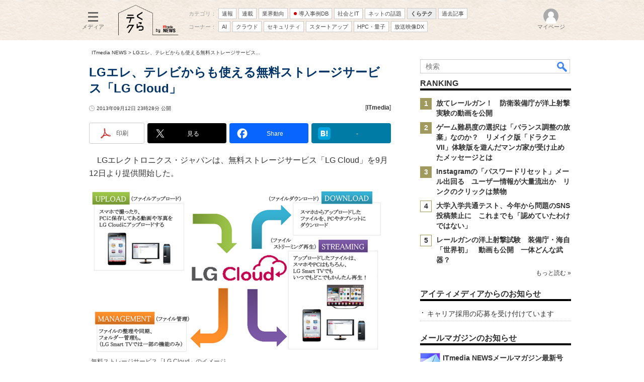

--- FILE ---
content_type: text/html; charset=utf-8
request_url: https://www.google.com/recaptcha/api2/aframe
body_size: 99
content:
<!DOCTYPE HTML><html><head><meta http-equiv="content-type" content="text/html; charset=UTF-8"></head><body><script nonce="_rXuZwMiEytf060Rx8C2lg">/** Anti-fraud and anti-abuse applications only. See google.com/recaptcha */ try{var clients={'sodar':'https://pagead2.googlesyndication.com/pagead/sodar?'};window.addEventListener("message",function(a){try{if(a.source===window.parent){var b=JSON.parse(a.data);var c=clients[b['id']];if(c){var d=document.createElement('img');d.src=c+b['params']+'&rc='+(localStorage.getItem("rc::a")?sessionStorage.getItem("rc::b"):"");window.document.body.appendChild(d);sessionStorage.setItem("rc::e",parseInt(sessionStorage.getItem("rc::e")||0)+1);localStorage.setItem("rc::h",'1768835421666');}}}catch(b){}});window.parent.postMessage("_grecaptcha_ready", "*");}catch(b){}</script></body></html>

--- FILE ---
content_type: text/javascript;charset=utf-8
request_url: https://p1cluster.cxense.com/p1.js
body_size: 99
content:
cX.library.onP1('lvrapyg3l2eh1g6xw1ro7gf8g');


--- FILE ---
content_type: text/javascript
request_url: https://rumcdn.geoedge.be/5639c06d-75b1-4e08-ac01-2e177d6e98c7/grumi.js
body_size: 83210
content:
var grumiInstance = window.grumiInstance || { q: [] };
(function createInstance (window, document, options = { shouldPostponeSample: false }) {
	!function r(i,o,a){function s(n,e){if(!o[n]){if(!i[n]){var t="function"==typeof require&&require;if(!e&&t)return t(n,!0);if(c)return c(n,!0);throw new Error("Cannot find module '"+n+"'")}e=o[n]={exports:{}};i[n][0].call(e.exports,function(e){var t=i[n][1][e];return s(t||e)},e,e.exports,r,i,o,a)}return o[n].exports}for(var c="function"==typeof require&&require,e=0;e<a.length;e++)s(a[e]);return s}({1:[function(e,t,n){var r=e("./config.js"),i=e("./utils.js");t.exports={didAmazonWin:function(e){var t=e.meta&&e.meta.adv,n=e.preWinningAmazonBid;return n&&(t=t,!i.isEmptyObj(r.amazonAdvIds)&&r.amazonAdvIds[t]||(t=e.tag,e=n.amzniid,t.includes("apstag.renderImp(")&&t.includes(e)))},setAmazonParametersToSession:function(e){var t=e.preWinningAmazonBid;e.pbAdId=void 0,e.hbCid=t.crid||"N/A",e.pbBidder=t.amznp,e.hbCpm=t.amznbid,e.hbVendor="A9",e.hbTag=!0}}},{"./config.js":5,"./utils.js":24}],2:[function(e,t,n){var l=e("./session"),r=e("./urlParser.js"),m=e("./utils.js"),i=e("./domUtils.js").isIframe,f=e("./htmlParser.js"),g=e("./blackList").match,h=e("./ajax.js").sendEvent,o=".amazon-adsystem.com",a="/dtb/admi",s="googleads.g.doubleclick.net",e="/pagead/",c=["/pagead/adfetch",e+"ads"],d=/<iframe[^>]*src=['"]https*:\/\/ads.\w+.criteo.com\/delivery\/r\/.+<\/iframe>/g,u={};var p={adsense:{type:"jsonp",callbackName:"a"+ +new Date,getJsUrl:function(e,t){return e.replace("output=html","output=json_html")+"&callback="+t},getHtml:function(e){e=e[m.keys(e)[0]];return e&&e._html_},shouldRender:function(e){var e=e[m.keys(e)[0]],t=e&&e._html_,n=e&&e._snippet_,e=e&&e._empty_;return n&&t||e&&t}},amazon:{type:"jsonp",callbackName:"apstag.renderImp",getJsUrl:function(e){return e.replace("/admi?","/admj?").replace("&ep=%7B%22ce%22%3A%221%22%7D","")},getHtml:function(e){return e.html},shouldRender:function(e){return e.html}},criteo:{type:"js",getJsHtml:function(e){var t,n=e.match(d);return n&&(t=(t=n[0].replace(/iframe/g,"script")).replace(/afr.php|display.aspx/g,"ajs.php")),e.replace(d,t)},shouldRender:function(e){return"loading"===e.readyState}}};function y(e){var t,n=e.url,e=e.html;return n&&((n=r.parse(n)).hostname===s&&-1<c.indexOf(n.pathname)&&(t="adsense"),-1<n.hostname.indexOf(o))&&-1<n.pathname.indexOf(a)&&(t="amazon"),(t=e&&e.match(d)?"criteo":t)||!1}function v(r,i,o,a){e=i,t=o;var e,t,n,s=function(){e.src=t,h({type:"adfetch-error",meta:JSON.stringify(l.meta)})},c=window,d=r.callbackName,u=function(e){var t,n=r.getHtml(e),e=(l.bustedUrl=o,l.bustedTag=n,r.shouldRender(e));t=n,(t=f.parse(t))&&t.querySelectorAll&&(t=m.map(t.querySelectorAll("[src], [href]"),function(e){return e.src||e.href}),m.find(t,function(e){return g(e).match}))&&h({type:"adfetch",meta:JSON.stringify(l.meta)}),!a(n)&&e?(t=n,"srcdoc"in(e=i)?e.srcdoc=t:((e=e.contentWindow.document).open(),e.write(t),e.close())):s()};for(d=d.split("."),n=0;n<d.length-1;n++)c[d[n]]={},c=c[d[n]];c[d[n]]=u;var u=r.getJsUrl(o,r.callbackName),p=document.createElement("script");p.src=u,p.onerror=s,p.onload=function(){h({type:"adfetch-loaded",meta:JSON.stringify(l.meta)})},document.scripts[0].parentNode.insertBefore(p,null)}t.exports={shouldBust:function(e){var t,n=e.iframe,r=e.url,e=e.html,r=(r&&n&&(t=i(n)&&!u[n.id]&&y({url:r}),u[n.id]=!0),y({html:e}));return t||r},bust:function(e){var t=e.iframe,n=e.url,r=e.html,i=e.doc,o=e.inspectHtml;return"jsonp"===(e=p[y(e)]).type?v(e,t,n,o):"js"===e.type?(t=i,n=r,i=(o=e).getJsHtml(n),l.bustedTag=n,!!o.shouldRender(t)&&(t.write(i),!0)):void 0},checkAndBustFriendlyAmazonFrame:function(e,t){(e=e.defaultView&&e.defaultView.frameElement&&e.defaultView.frameElement.id)&&e.startsWith("apstag")&&(l.bustedTag=t)}}},{"./ajax.js":3,"./blackList":4,"./domUtils.js":8,"./htmlParser.js":13,"./session":21,"./urlParser.js":23,"./utils.js":24}],3:[function(e,t,n){var i=e("./utils.js"),o=e("./config.js"),r=e("./session.js"),a=e("./domUtils.js"),s=e("./jsUtils.js"),c=e("./methodCombinators.js").before,d=e("./tagSelector.js").getTag,u=e("./constants.js"),e=e("./natives.js"),p=e.fetch,l=e.XMLHttpRequest,m=e.Request,f=e.TextEncoder,g=e.postMessage,h=[];function y(e,t){e(t)}function v(t=null){i.forEach(h,function(e){y(e,t)}),h.push=y}function b(e){return e.key=r.key,e.imp=e.imp||r.imp,e.c_ver=o.c_ver,e.w_ver=r.wver,e.w_type=r.wtype,e.b_ver=o.b_ver,e.ver=o.ver,e.loc=location.href,e.ref=document.referrer,e.sp=r.sp||"dfp",e.cust_imp=r.cust_imp,e.cust1=r.meta.cust1,e.cust2=r.meta.cust2,e.cust3=r.meta.cust3,e.caid=r.meta.caid,e.scriptId=r.scriptId,e.crossOrigin=!a.isSameOriginWin(top),e.debug=r.debug,"dfp"===r.sp&&(e.qid=r.meta.qid),e.cdn=o.cdn||void 0,o.accountType!==u.NET&&(e.cid=r.meta&&r.meta.cr||123456,e.li=r.meta.li,e.ord=r.meta.ord,e.ygIds=r.meta.ygIds),e.at=o.accountType.charAt(0),r.hbTag&&(e.hbTag=!0,e.hbVendor=r.hbVendor,e.hbCid=r.hbCid,e.hbAdId=r.pbAdId,e.hbBidder=r.pbBidder,e.hbCpm=r.hbCpm,e.hbCurrency=r.hbCurrency),"boolean"==typeof r.meta.isAfc&&(e.isAfc=r.meta.isAfc,e.isAmp=r.meta.isAmp),r.meta.hasOwnProperty("isEBDA")&&"%"!==r.meta.isEBDA.charAt(0)&&(e.isEBDA=r.meta.isEBDA),r.pimp&&"%_pimp%"!==r.pimp&&(e.pimp=r.pimp),void 0!==r.pl&&(e.preloaded=r.pl),e.site=r.site||a.getTopHostname(),e.site&&-1<e.site.indexOf("safeframe.googlesyndication.com")&&(e.site="safeframe.googlesyndication.com"),e.isc=r.isc,r.adt&&(e.adt=r.adt),r.isCXM&&(e.isCXM=!0),e.ts=+new Date,e.bdTs=o.bdTs,e}function w(t,n){var r=[],e=i.keys(t);return void 0===n&&(n={},i.forEach(e,function(e){void 0!==t[e]&&void 0===n[e]&&r.push(e+"="+encodeURIComponent(t[e]))})),r.join("&")}function E(e){e=i.removeCaspr(e),e=r.doubleWrapperInfo.isDoubleWrapper?i.removeWrapperXMP(e):e;return e=4e5<e.length?e.slice(0,4e5):e}function j(t){return function(){var e=arguments[0];return e.html&&(e.html=E(e.html)),e.tag&&(e.tag=E(e.tag)),t.apply(this,arguments)}}e=c(function(e){var t;e.hasOwnProperty("byRate")&&!e.byRate||(t=a.getAllUrlsFromAllWindows(),"sample"!==e.r&&"sample"!==e.bdmn&&t.push(e.r),e[r.isPAPI&&"imaj"!==r.sp?"vast_content":"tag"]=d(),e.urls=JSON.stringify(t),e.hc=r.hc,e.vastUrls=JSON.stringify(r.vastUrls),delete e.byRate)}),c=c(function(e){e.meta=JSON.stringify(r.meta),e.client_size=r.client_size});function O(e,t){var n=new l;n.open("POST",e),n.setRequestHeader("Content-type","application/x-www-form-urlencoded"),n.send(w(t))}function A(t,e){return o=e,new Promise(function(t,e){var n=(new f).encode(w(o)),r=new CompressionStream("gzip"),i=r.writable.getWriter();i.write(n),i.close(),new Response(r.readable).arrayBuffer().then(function(e){t(e)}).catch(e)}).then(function(e){e=new m(t,{method:"POST",body:e,mode:"no-cors",headers:{"Content-type":"application/x-www-form-urlencoded","Accept-Language":"gzip"}});p(e)});var o}function T(e,t){p&&window.CompressionStream?A(e,t).catch(function(){O(e,t)}):O(e,t)}function _(e,t){r.hasFrameApi&&!r.frameApi?g.call(r.targetWindow,{key:r.key,request:{url:e,data:t}},"*"):T(e,t)}r.frameApi&&r.targetWindow.addEventListener("message",function(e){var t=e.data;t.key===r.key&&t.request&&(T((t=t.request).url,t.data),e.stopImmediatePropagation())});var I,x={};function k(r){return function(n){h.push(function(e){if(e&&e(n),n=b(n),-1!==r.indexOf(o.reportEndpoint,r.length-o.reportEndpoint.length)){var t=r+w(n,{r:!0,html:!0,ts:!0});if(!0===x[t]&&!(n.rbu||n.is||3===n.rdType||n.et))return}x[t]=!0,_(r,n)})}}let S="https:",C=S+o.apiUrl+o.reportEndpoint;t.exports={sendInit:s.once(c(k(S+o.apiUrl+o.initEndpoint))),sendReport:e(j(k(S+o.apiUrl+o.reportEndpoint))),sendError:k(S+o.apiUrl+o.errEndpoint),sendDebug:k(S+o.apiUrl+o.dbgEndpoint),sendStats:k(S+o.apiUrl+(o.statsEndpoint||"stats")),sendEvent:(I=k(S+o.apiUrl+o.evEndpoint),function(e,t){var n=o.rates||{default:.004},t=t||n[e.type]||n.default;Math.random()<=t&&I(e)}),buildRbuReport:e(j(b)),sendRbuReport:_,processQueue:v,processQueueAndResetState:function(){h.push!==y&&v(),h=[]},setReportsEndPointAsFinished:function(){x[C]=!0},setReportsEndPointAsCleared:function(){delete x[C]}}},{"./config.js":5,"./constants.js":6,"./domUtils.js":8,"./jsUtils.js":14,"./methodCombinators.js":16,"./natives.js":17,"./session.js":21,"./tagSelector.js":22,"./utils.js":24}],4:[function(e,t,n){var d=e("./utils.js"),r=e("./config.js"),u=e("./urlParser.js"),i=r.domains,o=r.clkDomains,e=r.bidders,a=r.patterns.wildcards;var s,p={match:!1};function l(e,t,n){return{match:!0,bdmn:e,ver:t,bcid:n}}function m(e){return e.split("").reverse().join("")}function f(n,e){var t,r;return-1<e.indexOf("*")?(t=e.split("*"),r=-1,d.every(t,function(e){var e=n.indexOf(e,r+1),t=r<e;return r=e,t})):-1<n.indexOf(e)}function g(e,t,n){return d.find(e,t)||d.find(e,n)}function h(e){return e&&"1"===e.charAt(0)}function c(c){return function(e){var n,r,i,e=u.parse(e),t=e&&e.hostname,o=e&&[e.pathname,e.search,e.hash].join("");if(t){t=[t].concat((e=(e=t).split("."),d.fluent(e).map(function(e,t,n){return n.shift(),n.join(".")}).val())),e=d.map(t,m),t=d.filter(e,function(e){return void 0!==c[e]});if(t&&t.length){if(e=d.find(t,function(e){return"string"==typeof c[e]}))return l(m(e),c[e]);var a=d.filter(t,function(e){return"object"==typeof c[e]}),s=d.map(a,function(e){return c[e]}),e=d.find(s,function(t,e){return r=g(d.keys(t),function(e){return f(o,e)&&h(t[e])},function(e){return f(o,e)}),n=m(a[e]),""===r&&(e=s[e],i=l(n,e[r])),r});if(e)return l(n,e[r],r);if(i)return i}}return p}}function y(e){e=e.substring(2).split("$");return d.map(e,function(e){return e.split(":")[0]})}t.exports={match:function(e,t){var n=c(i);return t&&"IFRAME"===t.toUpperCase()&&(t=c(o)(e)).match?(t.rdType=2,t):n(e)},matchHB:(s=c(e),function(e){var e=e.split(":"),t=e[0],e=e[1],e="https://"+m(t+".com")+"/"+e,e=s(e);return e.match&&(e.bdmn=t),e}),matchAgainst:c,matchPattern:function(t){var e=g(d.keys(a),function(e){return f(t,e)&&h(a[e])},function(e){return f(t,e)});return e?l("pattern",a[e],e):p},isBlocking:h,getTriggerTypes:y,removeTriggerType:function(e,t){var n,r=(i=y(e.ver)).includes(t),i=1<i.length;return r?i?(e.ver=(n=t,(r=e.ver).length<2||"0"!==r[0]&&"1"!==r[0]||"#"!==r[1]||(i=r.substring(0,2),1===(t=r.substring(2).split("$")).length)?r:0===(r=t.filter(function(e){var t=e.indexOf(":");return-1===t||e.substring(0,t)!==n})).length?i.slice(0,-1):i+r.join("$")),e):p:e}}},{"./config.js":5,"./urlParser.js":23,"./utils.js":24}],5:[function(e,t,n){t.exports={"ver":"0.1","b_ver":"0.5.480","blocking":true,"rbu":0,"silentRbu":0,"signableHosts":[],"onRbu":1,"samplePercent":-1,"debug":true,"accountType":"publisher","impSampleRate":0.007,"statRate":0.05,"apiUrl":"//gw.geoedge.be/api/","initEndpoint":"init","reportEndpoint":"report","statsEndpoint":"stats","errEndpoint":"error","dbgEndpoint":"debug","evEndpoint":"event","filteredAdvertisersEndpoint":"v1/config/filtered-advertisers","rdrBlock":true,"ipUrl":"//rumcdn.geoedge.be/grumi-ip.js","altTags":[],"hostFilter":[],"maxHtmlSize":0.4,"reporting":true,"advs":{},"creativeWhitelist":{},"heavyAd":false,"cdn":"cloudfront","domains":{"moc.dbdeeni.sj":"1#1:64491","moc.xdanoev.20-xda":"1#1:64491","moc.aidemlatigidytiliga.tsaesu-btr":"1#1:64491","moc.oeevo.sda.401sda":"1#1:64491","oi.citamdib.611sda":"1#1:64491","ofni.norfssepsz.op":"1#1:64491","pohs.hcetiaor.ndc":"1#1:64491","ofni.htaprider.5su-og":"1#1:64491","ten.tnorfduolc.g4pvzepdaeq1d":"1#1:64491","moc.dib-yoj.ed-pmi-vda":"1#1:64491","moc.oitesiw.tlasknip":"1#1:64491","knil.ppa.ifos":"1#1:64491","pohs.msitxo":"1#1:64491","niw.b27ocnip":"1#1:64491","pohs.snoitulosten6202":"1#1:64491","tser.etulpincet":"1#1:64491","ur.ptgov":"1#1:64491","tser.aucavecrow":"1#1:64491","etis.lativnredom.www":"1#1:64491","ppa.naecolatigidno.ndg47-hcetirganuahs":"1#1:64491","moc.slaedteltuowbb.www":"1#1:64491","pohs.elastoobdnalrebmit-su.www":"1#1:64491","gro.rotaluclacsdarit":"1#1:64491","gro.roxevtessa":"1#1:64491","moc.pihsrepelgguolb":"1#1:64491","uci.noitomdliub":"1#1:64491","ppa.yfilten.74584ae3-80128091106202-taigalp-eralfduolc":"1#1:64491","latigid.mrofpeed":"1#1:64491","moc.tnegaecnarusniva":"1#1:64491","ur.sixeniard":"1#1:64491","moc.tramssgnidloh":"1#1:64491","tser.ccorbupmoc":"1#1:64491","tser.mospiannoc":"1#1:64491","etis.egdireuqrot":"1#1:64491","etis.egdiretingi":"1#1:64491","etis.lidmanop":"1#1:64491","pohs.tfigdnayot":"1#1:64491","moc.golbotsevol.onaimo":"1#1:64491","ten.etis-taerg.onaimo":"1#1:64491","ed.moc.ynamregbuhhcetecnanif":"1#1:64491","moc.tseblennahcwon":"1#1:64491","moc.lairotrevdaedart":"1#1:64491","enilno.niwrbb.www":"1#1:64491","evil.tnatsnislawenercp":"1#1:64491","bulc.niwrbb.www":"1#1:64491","tser.arposguffe":"1#1:64491","tser.egnirelbme":"1#1:64491","tser.orpasvacni":"1#1:64491","tser.retnimyalp":"1#1:64491","kcilc.setneilc-sosiva.acnaruges":"1#1:64491","erots.pohsraey22yppah":"1#1:64491","erots.nozyr":"1#1:64491","moc.erutcurtsarfnilatigidesirpretne":"1#1:64491","cc.350lpaport":"1#1:64491","moc.teidloxevirt":"1#1:64491","ur.46lavirp":"1#1:64491","moc.draugllawlatigid.gb60hd37ccbuhgsd5m5d":"1#1:64491","moc.sdhvkcr":"1#1:64491","zyx.emulov-hsac":"1#1:64491","moc.sulpamenicbara.am":"1#1:64491","moc.eripsniyruj.www":"1#1:64491","tser.taitsmubla":"1#1:64491","evil.kuerucesdetroppuscp":"1#1:64491","gro.draob-ym.potneuq":"1#1:64491","moc.uroferacotua.og":"1#1:64491","ppa.naecolatigidno.683b5-ppa-eltrut-aes":"1#1:64491","skcor.ymedacamumitpo.www":"1#1:64491","orp.rgnirvoraj":"1#1:64491","moc.llasdnertefiltrams":"1#1:64491","ppa.yfilten.772e40a9-53900191106202-taigalp-eralfduolc":"1#1:64491","moc.spg109":"1#1:64491","moc.iksied":"1#1:64491","kcilc.dnalwor":"1#1:64491","tser.ropiderpir":"1#1:64491","moc.hguonaswap":"1#1:64491","erots.yxalagpohshtolc":"1#1:64491","erots.raazabtsen":"1#1:64491","pohs.relootbewgnitsal":"1#1:64491","moc.spitnoitcetorpecived.77":"1#1:64491","ur.trcpcsd.rc":"1#1:64491","zyx.urftiforpur":"1#1:64491","moc.ecarsussap.441075-tsetal":"1#1:64491","ten.tnorfduolc.64pgc8xmtcuu1d":"1#1:64491","ten.dferuza.10z.metg5hyevhdfuead-yrc":"1#1:64491","moc.ur.kculagem":"1#1:64491","etis.wolebemwollof":"1#1:64491","enilno.kcartgma.kcart":"1#1:64491","ten.hcetiaor.gnikcart":"1#1:64491","moc.aeesud":"1#1:64491","lol.axryui.sppa":"1#1:64491","moc.ndcsca":"1#1:64491","moc.ecarsussap.331175-tsetal":"1#1:64491","tser.adoszarts":"1#1:64491","enilno.qnfdt":"1#1:64491","moc.tfosenivgatoodikiw.aent":"1#1:64491","ten.thgisniytilativ":"1#1:64491","moc.cigolmilsysae.www":"1#1:64491","tser.olsidtmraw":"1#1:64491","moc.ppaukoreh.ff1c732e4bb5-renni-tsen-agoy":"1#1:64491","ppa.naecolatigidno.yg8ad-su-htiw-agoy":"1#1:64491","orp.toocsotomss":"1#1:64491","moc.iaedarthtnys":"1#1:64491","orp.ockukuh":"1#1:64491","ppa.yfilten.af116cde-62959091106202-taigalp-eralfduolc":"1#1:64491","moc.enizagamhtlaehgolb.kcartder":"1#1:64491","tser.irttanossa":"1#1:64491","tser.omramgiluh":"1#1:64491","moc.ededyppah":"1#1:64491","tser.etnicrdnam":"1#1:64491","tser.uqenitnauq":"1#1:64491","tser.itseroidar":"1#1:64491","etis.egdirevird":"1#1:64491","moc.xyk-ragus":"1#1:64491","pohs.ogyaperuces":"1#1:64491","moc.sirakeitsirhc":"1#1:64491","moc.kniledonhcet.gon4ld37ccbuh8rham5d":"1#1:64491","tser.ocnontcele":"1#1:64491","tser.egnarcirep":"1#1:64491","tser.pmartcsugs":"1#1:64491","kcilc.ratspart":"1#1:64491","moc.elas-seohsscisa.www":"1#1:64491","moc.gnisitrevdavitciderp":"1#1:64491","enilno.atsivllacer":"1#1:64491","ppa.naecolatigidno.eqhex-ppa-diuqs":"1#1:64491","tser.rettucopac":"1#1:64491","moc.topsgolb.401ecnanifssenisubenilno":"1#1:64491","tser.erffaweton":"1#1:64491","evil.edserucessecivrescp":"1#1:64491","ecaps.oyrnips":"1#1:64491","tser.zobbamusid":"1#1:64491","tser.reserelper":"1#1:64491","enilno.umenomotipezepexifem":"1#1:64491","ed.eysah":"1#1:64491","uoyc.91swenyraunaj":"1#1:64491","kcilc.teslut":"1#1:64491","oi.sppareniatnoceruza.tsaenapaj.934d67aa-dnuorgwolley.4212pppjjss":"1#1:64491","tser.ordyhdirca":"1#1:64491","moc.ti.erocdnefed":"1#1:64491","ten.xet-ahpla":"1#1:64491","ni.oc.yfirevnamuh.0vnjnd37ccbuh8hafm5d":"1#1:64491","ed.trepxe-airaniluk":"1#1:64491","ten.seuqiremunel":"1#1:64491","moc.ksatewdaer.apl":"1#1:64491","ten.swodniw.eroc.bew.34z.unoitapoo":"1#1:64491","ofni.htaprider.rtluv-og":"1#1:64491","enilno.dnimlacigol.tsaesu-btr":"1#1:64491","moc.gnifrus-tsaf.psd":"1#1:64491","evil.slatigidnaelc":"1#1:64491","moc.321eunevahcnif":"1#1:64491","moc.deloac":"1#1:64491","ofni.htaprider.3su-og":"1#1:64491","moc.krowtenplehtifeneb":"1#1:64491","moc.esecivrestlob.gnikcart":"1#1:64491","moc.sgtvo.ndc":"1#1:64491","moc.ktnikaerbon":"1#1:64491","kcilc.naelusib":"1#1:64491","ur.xnihps-oiduts":"1#1:64491","tser.oropshpmys":"1#1:64491","tser.sednuabirt":"1#1:64491","tser.hcsemorpnu":"1#1:64491","moc.wqurpfig-selirrebdliw":"1#1:64491","moc.ppaukoreh.fc23075ca3db-rocedarron":"1#1:64491","moc.edklcda":"1#1:64491","moc.ppaukoreh.a50d1b58e06c-17637-erips-krats":"1#1:64491","zyx.7eaorrinar":"1#1:64491","zyx.nalanasmok":"1#1:64491","moc.wolftifeb":"1#1:64491","tser.nocafmeloc":"1#1:64491","tser.ercesttorg":"1#1:64491","tser.ohtroulerp":"1#1:64491","tser.inogaaccar":"1#1:64491","moc.kcolmaes":"1#1:64491","etis.ediuglaemgninrom":"1#1:64491","etis.etiusqbb":"1#1:64491","etis.tfirddaor":"1#1:64491","etis.hsurrotom":"1#1:64491","oi.bew24.onaimo":"1#1:64491","moc.latrophcetegdirb.02f80e37ccbuh8m5nm5d":"1#1:64491","evil.ababerp":"1#1:64491","moc.latrophcetegdirb.gjfe8e37ccbuh8qmvm5d":"1#1:64491","moc.95rtsadak":"1#1:64491","tser.fikocaipmi":"1#1:64491","tser.ratirnorgs":"1#1:64491","erots.pohsraey02yppah":"1#1:64491","ni.oc.setagtcennoc.gcsmbd37ccbuh8ng1m5d":"1#1:64491","dfc.su-em-raen-aps-ydob":"1#1:64491","moc.sbalsoilehartun":"1#1:64491","ten.swodniw.eroc.bew.31z.2rorresoinajht61":"1#1:64491","moc.trabeiz":"1#1:64491","dlrow.oxemirolys":"1#1:64491","ten.aidemaropsaid.wonnioj":"1#1:64491","enilno.yhtlaeh-nitaleg":"1#1:64491","moc.xwlfngised.apl":"1#1:64491","tser.nacninoped":"1#1:64491","tser.akkusitlom":"1#1:64491","tser.retehimrym":"1#1:64491","moc.demicv":"1#1:64491","ppa.naecolatigidno.8uze2-ppa-laroc":"1#1:64491","moc.reirrabfrusefas":"1#1:64491","ppa.yfilten.435bb775-13448091106202-taigalp-eralfduolc":"1#1:64491","moc.zibnif-hsac":"1#1:64491","moc.ledomnoisivgolb":"1#1:64491","tser.acnirrubba":"1#1:64491","moc.sdniflufesuwen.pl":"1#1:64491","etis.noitatstep":"1#1:64491","ppa.yfilten.f9fab54b-45518091106202-taigalp-eralfduolc":"1#1:64491","evil.68qb7":"1#1:64491","moc.ebivihcteks":"1#1:64491","moc.a1sm.ndc":"1#1:64491","ved.tpgyad":"1#1:64491","ten.tnorfduolc.hdr30wt8ptlk1d":"1#1:64491","moc.enilnosivarts":"1#1:64491","pot.ta-eataeb-etatpulov":"1#1:64491","ur.ffoknit.ndc-tenartxe":"1#1:64491","moc.ketuz-mivah.3rt":"1#1:64491","moc.ridergnorts":"1#1:64491","ofni.og7etadpu":"1#1:64491","moc.tsez-ocip":"1#1:64491","moc.enohcetndc":"1#1:64491","moc.aidem-sserpxeila.stessa":"1#1:64491","moc.xdanoev.10-xda":"1#1:64491","ten.tnorfduolc.zjnukhvghq9o2d":"1#1:64491","tser.dnuoshglav":"1#1:64491","sotua.ecnarusni-egarevoc-elibomotua-paehc.www":"1#1:64491","ur.fwfyx":"1#1:64491","moc.ppaukoreh.641e5a4e25af-wolgteiuq":"1#1:64491","etis.toprehrab":"1#1:64491","ppa.naecolatigidno.yuzxy-erac-lortnoc-tsep":"1#1:64491","ppa.naecolatigidno.yhpiz-retsamagoy":"1#1:64491","moc.rotadilav-lmth-evil":"1#1:64491","moc.bewramuktikna":"1#1:64491","moc.esir-revelc":"1#1:64491","enilno.renroclaem":"1#1:64491","ppa.yfilten.a79c8b62-93100191106202-taigalp-eralfduolc":"1#1:64491","ppa.yfilten.808712bb-05100191106202-taigalp-eralfduolc":"1#1:64491","ppa.yfilten.462c2651-13250191106202-taigalp-eralfduolc":"1#1:64491","pohs.searmoh":"1#1:64491","moc.88nipsorom":"1#1:64491","tser.issujsipoc":"1#1:64491","etis.xavonraeg":"1#1:64491","etis.semilsahctam":"1#1:64491","gro.reggolbi.emohoeg":"1#1:64491","ppa.naecolatigidno.kpcw3-ppa-hsifknom":"1#1:64491","moc.trayevel":"1#1:64491","moc.newkcab":"1#1:64491","ppa.yfilten.fa2e73a0-25248091106202-taigalp-eralfduolc":"1#1:64491","ppa.yfilten.4a69c668-32859091106202-taigalp-eralfduolc":"1#1:64491","ppa.yfilten.6d5d245b-25759091106202-taigalp-eralfduolc":"1#1:64491","kcilc.kcehctkaf":"1#1:64491","orp.revatlordi":"1#1:64491","tser.erudsocerp":"1#1:64491","etis.cdsacb.www":"1#1:64491","erots.pohsraey12yppah":"1#1:64491","moc.ifofo":"1#1:64491","moc.77niwaport.www":"1#1:64491","evil.kuderucessecivrescp":"1#1:64491","orp.rednefed-jxcm.0kvbif37cffanqbcql5d":"1#1:64491","orp.dohodorp":"1#1:64491","moc.cirtemdiarfatnemeriter":"1#1:64491","moc.esnefedtsohgduolc":"1#1:64491","tser.amroftraoc":"1#1:64491","enilno.htlaehcylg":"1#1:64491","erots.orpnekot":"1#1:64491","moc.emerfulfer":"1#1:64491","moc.llawesnefedlatigid.gmg66e37ccbuhg15sm5d":"1#1:64491","moc.anutednolb":"1#1:64491","sbs.tolsnozama":"1#1:64491","tser.hacedneped":"1#1:64491","moc.yrutaebsiefil":"1#1:64491","moc.shtapnerw":"1#1:64491","ofni.ailaveron":"1#1:64491","uoyc.uchuhcetiem":"1#1:64491","moc.knilp-lngr-sduht":"1#1:64491","moc.bewtibrosaidem":"1#1:64491","ur.dlogybdlog":"1#1:64491","yg.trohs.0apv5f":"1#1:64491","moc.kniledonhcet.g1gdgd37ccbuhgeu4m5d":"1#1:64491","pohs.kcrtxam.t":"1#1:64491","cc.yckl":"1#1:64491","tser.nrevsdeced":"1#1:64491","moc.noitulrednel":"1#1:64491","enilno.uxupurerepulater":"1#1:64491","ten.nerohseresseb":"1#1:64491","etis.erehpsetingi":"1#1:64491","moc.staerternavlis":"1#1:64491","dlrow.laxivnerot":"1#1:64491","ppa.yfilten.5dbedec3-02908091106202-taigalp-eralfduolc":"1#1:64491","zyx.rotacidni-hsac":"1#1:64491","emag.lrb":"1#1:64491","moc.as.krapsykcul":"1#1:64491","evil.eciovamzalp":"1#1:64491","moc.gatbm":"1#1:64491","ofni.htaprider.2ue-og":"1#1:64491","ofni.niahcruoy.70624-deef":"1#1:64491","zyx.urnopuciovt":"1#1:64491","ecaps.bewpot":"1#1:64491","moc.sr1m":"1#1:64491","su.mroftalpda.ffrt":"1#1:64491","gs.pnf":"1#1:64491","moc.tnetnoc-xepa":"1#1:64491","moc.snalperacidem5202":"1#1:64491","niw.t90ocnip":"1#1:64491","etis.anakod":"1#1:64491","orp.euqitamuenp-deeps":"1#1:64491","nopq.izivnif":"1#1:64491","erots.pohsraey42yppah":"1#1:64491","moc.tiforp-noznif":"1#1:64491","moc.atcontsul":"1#1:64491","rb.moc.7nlatrop.omorpnoidua":"1#1:64491","tser.aroifesreh":"1#1:64491","moc.edstoorerup":"1#1:64491","etis.uiuoy":"1#1:64491","etis.dooftepcinagro":"1#1:64491","zyx.larrocardnola":"1#1:64491","ppa.yfilten.b50cffff-93148091106202-taigalp-eralfduolc":"1#1:64491","moc.potswenbuh":"1#1:64491","moc.daerdnasweiver":"1#1:64491","moc.anehseonehz.yratniz":"1#1:64491","tser.oibittupmi":"1#1:64491","tser.allodtaerp":"1#1:64491","moc.ppaukoreh.9de34946f6f0-rocedlerua":"1#1:64491","ppa.yfilten.fa61a752-31008091106202-taigalp-eralfduolc":"1#1:64491","ppa.yfilten.ec5b3634-24757091106202-taigalp-eralfduolc":"1#1:64491","ppa.yfilten.83590cc5-92421191106202-taigalp-eralfduolc":"1#1:64491","su.robrahaedi":"1#1:64491","gro.gninraelhavztimrab.63":"1#1:64491","moc.931xh":"1#1:64491","erots.renrocwerb":"1#1:64491","moc.egarevoctifenebpleh":"1#1:64491","dlrow.redisniia.swen-ku":"1#1:64491","zyx.muoyletajatnomlanas7a":"1#1:64491","moc.llawesnefedlatigid.gla66e37ccbuh0p4sm5d":"1#1:64491","enilno.xepadnim":"1#1:64491","moc.otebx8.ppa":"1#1:64491","tser.nicnimasid":"1#1:64491","tser.tsocsucsid":"1#1:64491","tser.ezlabetnom":"1#1:64491","uci.dartmuelortep.trats":"1#1:64491","enilno.univonilovamilil":"1#1:64491","moc.cllwowstif.yreviled":"1#1:64491","evil.kuserucesniamodcp":"1#1:64491","latigid.etarbiv":"1#1:64491","orp.lddasfonom":"1#1:64491","enilno.tnayromem":"1#1:64491","moc.lartnecyliadndnert.71":"1#1:64491","tser.ammarpocca":"1#1:64491","tser.gerpstomed":"1#1:64491","moc.avrueod.pl":"1#1:64491","tser.attedlosir":"1#1:64491","enilno.apaxetamixanimexat":"1#1:64491","etis.emhtiwdoofekam":"1#1:64491","etis.zcniksnetni":"1#1:64491","etis.dulasoculg":"1#1:64491","pohs.drawerxdoof":"1#1:64491","eniw.tropbewlausac":"1#1:64491","moc.xmznel.2s":"1#1:64491","ofni.htaprider.7su-og":"1#1:64491","oi.citamdib.201sda":"1#1:64491","moc.esuohecipscitamora":"1#1:64491","evil.sllawnajortitna":"1#1:64491","moc.cisloot.sj":"1#1:64491","moc.lairteerflla.2v":"1#1:64491","ten.tnorfduolc.a7ftfuq9zux42d":"1#1:64491","au.777":"1#1:64491","oi.citamdib.711sda":"1#1:64491","ofni.htaprider.2su-og":"1#1:64491","ten.dferuza.10z.qcbcgcqg9dwh0gcd-jsd":"1#1:64491","moc.8831agem":"1#1:64491","ur.qnfdt":"1#1:64491","moc.semagcpnatit":"1#1:64491","tser.romemrbmit":"1#1:64491","ten.331189gv.www":"1#1:64491","enilno.fwfyx":"1#1:64491","ppa.naecolatigidno.hobei-ppa-hsifyllej-moolb-agoy":"1#1:64491","moc.ytfut-tigr-pmuht":"1#1:64491","enilno.shtolctrams":"1#1:64491","moc.ppaukoreh.87695bcbc564-buhoraviq":"1#1:64491","moc.ppaukoreh.f8ca3a67866d-buhivorua":"1#1:64491","oi.bew24.arativ":"1#1:64491","ppa.yfilten.26791cf9-00300191106202-taigalp-eralfduolc":"1#1:64491","orp.iadosaudnu":"1#1:64491","pohs.snoitulosbewmva":"1#1:64491","moc.sdnufkapmoc":"1#1:64491","tser.tsaiptorra":"1#1:64491","tser.ofsofatnoc":"1#1:64491","moc.ppaegdirbpansximatsni.pjrg":"1#1:64491","moc.buhewotbew.apl":"1#1:64491","tser.coridemuam":"1#1:64491","moc.sunob-ezirp":"1#1:64491","etis.avonrepus-ogib":"1#1:64491","etis.tfirdotua":"1#1:64491","ppa.yfilten.eb3d6046-55048091106202-taigalp-eralfduolc":"1#1:64491","ppa.yfilten.ddfb167d-92148091106202-taigalp-eralfduolc":"1#1:64491","etis.tfela-solcyc-llip":"1#1:64491","moc.ruolevnosmirc":"1#1:64491","tser.orwnuacsue":"1#1:64491","tser.tlofsiteop":"1#1:64491","tser.effackris":"1#1:64491","etis.rovalfemoh":"1#1:64491","etis.artpin":"1#1:64491","ni.oc.setagtcennoc.08glud37ccbuhggnlm5d":"1#1:64491","moc.epocsbewdedaer":"1#1:64491","moc.psd-ipsni":"1#1:64491","tser.abatscavib":"1#1:64491","ym.supmylofoosetag":"1#1:64491","tser.iccusodlio":"1#1:64491","dlrow.tneliiroxew":"1#1:64491","ppa.naecolatigidno.vqbju-ppa-hsifnoil":"1#1:64491","moc.latrophcetegdirb.007v8e37ccbuh0mu0n5d":"1#1:64491","tser.nazibnevda":"1#1:64491","em.tcetorpecived":"1#1:64491","kcilc.oneravswen":"1#1:64491","tser.lasavuidom":"1#1:64491","tser.erposopnon":"1#1:64491","tser.itdapgggair":"1#1:64491","tser.ilgimnocir":"1#1:64491","evil.kuserucesderetsigercp":"1#1:64491","moc.zsobiv":"1#1:64491","moc.tsohaidemvrs":"1#1:64491","pohs.eaxrom":"1#1:64491","moc.ac-eritnaidanac":"1#1:64491","moc.stposop":"1#1:64491","etis.nevowtfird":"1#1:64491","gnitekram.scitilanaoes":"1#1:64491","moc.gnidemdevlohp":"1#1:64491","moc.oeevo.sda.201sda":"1#1:64491","zyx.vdaelacs.rkcrt":"1#1:64491","moc.sesulplexip.tsaesu-btr":"1#1:64491","oi.citamdib.91sda":"1#1:64491","moc.btr-mueda.rekcart":"1#1:64491","gro.sihnodewolro.kbrwx":"1#1:64491","tser.zividtnevs":"1#1:64491","orp.asuorihcat":"1#1:64491","moc.latrophtlaehdetsurt.www":"1#1:64491","ppa.naecolatigidno.mmnn6-dlo-rof-erac-ew":"1#1:64491","moc.abivaveker":"1#1:64491","evil.kuytirucesderetsigercp":"1#1:64491","moc.1laedk":"1#1:64491","ten.senildaehhtlaeh.ua":"1#1:64491","tser.levajsuroc":"1#1:64491","enilno.yotybbuc":"1#1:64491","etis.egdirtfihs":"1#1:64491","etis.mooldnaexul":"1#1:64491","moc.etinutseuq":"1#1:64491","moc.suoiruxullatigid":"1#1:64491","zn.oc.sreirracenryb.www":"1#1:64491","evil.zazaerp":"1#1:64491","tser.atimiuopxe":"1#1:64491","tser.obihcsafni":"1#1:64491","tser.occocitlas":"1#1:64491","moc.fagsunob":"1#1:64491","ten.etis-taerg.arativ":"1#1:64491","moc.e6202dni":"1#1:64491","moc.ometelteem":"1#1:64491","su.swenepocsgnidnert":"1#1:64491","zyx.otnacoirad":"1#1:64491","gro.gninraelhavztimrab":"1#1:64491","ni.oc.kcilctobor.0stbkd37ccbuh0969m5d":"1#1:64491","ten.romradoolb":"1#1:64491","moc.tfiarkoib":"1#1:64491","moc.suosfig":"1#1:64491","oi.sppareniatnoceruza.sutsae.e90947fd-rewolfder.we67584nkrio":"1#1:64491","tser.orpmimitpo":"1#1:64491","zyx.fitarapmocel":"1#1:64491","moc.ydecul":"1#1:64491","moc.zmolk":"1#1:64491","moc.ilijtebniw.awp":"1#1:64491","moc.ehuhcsdnahdraugtaeh":"1#1:64491","uci.toom":"1#1:64491","moc.bewtibrosaidem.www":"1#1:64491","ppa.naecolatigidno.8ad7l-ppa-yargnits":"1#1:64491","moc.balhcraeserorberec":"1#1:64491","moc.yfipohsym.euqituob-tfig-exul":"1#1:64491","ppa.yfilten.4726b52f-42448091106202-taigalp-eralfduolc":"1#1:64491","oi.bew24.anora":"1#1:64491","ppa.yfilten.3eda881d-51210191106202-taigalp-eralfduolc":"1#1:64491","enilno.xyrokrad":"1#1:64491","ofni.enilnossenmlac.or":"1#1:64491","ten.setisbeweruza.10-aisatsae.aeedgckcbh0erdna-vcxsdgfhgjjk":"1#1:64491","moc.xxamomemorp":"1#1:64491","su.yenomfoyaweht.remotsuc":"1#1:64491","moc.oystekram.segap":"1#1:64491","etis.searikot":"1#1:64491","kcilc.uunohegaz":"1#1:64491","ppa.yfilten.cbc4cc-reivihtip-gnilkraps":"1#1:64491","ppa.yfilten.50ff2576-25358091106202-taigalp-eralfduolc":"1#1:64491","ku.reyalp-wen.www":"1#1:64491","zzub.sebivtpesrelos":"1#1:64491","moc.osuogooed.nemhenba":"1#1:64491","moc.btrosdaeuh.4v-tsaesu-btr":"1#1:64491","moc.gnifrus-tsaf":"1#1:64491","kni.niw2niw":"1#1:64491","ecaps.zkzr24vbli":"1#1:64491","moc.musuw.ndc":"1#1:64491","moc.pohscitatseht.t":"1#1:64491","ofni.htaprider.ue-og":"1#1:64491","moc.aidemlatigidytiliga.4v-ue-btr":"1#1:64491","moc.sgtke.ndc":"1#1:64491","ofni.htaprider.8su-og":"1#1:64491","ofni.htaprider.9su-og":"1#1:64491","zyx.kutal-5mrex":"1#1:64491","pohs.beedlog":"1#1:64491","ur.80idern":"1#1:64491","niw.g33ocnip":"1#1:64491","moc.rednerno.xeladnalpeews":"1#1:64491","tser.zinisimret":"1#1:64491","tser.muehrrganu":"1#1:64491","moc.ppaegdirbpansximatsni.m2zz":"1#1:64491","orp.niketlugnesurtemhem":"1#1:64491","ppa.naecolatigidno.lim2k-ppa-surlaw":"1#1:64491","ppa.yfilten.fbdeb2a6-32200191106202-taigalp-eralfduolc":"1#1:64491","ppa.yfilten.a1228cda-52100191106202-taigalp-eralfduolc":"1#1:64491","tser.igaveuparc":"1#1:64491","moc.enozakaepngised.apl":"1#1:64491","tser.ouffaiserp":"1#1:64491","orp.ottosccoer":"1#1:64491","ten.swodniw.eroc.bew.41z.kloazhrmtnipeoklqkce2103":"1#1:64491","etis.etakaknab":"1#1:64491","etis.rotcevdaor":"1#1:64491","ppa.yfilten.6671e5ab-85248091106202-taigalp-eralfduolc":"1#1:64491","ppa.yfilten.99da6491-15441191106202-taigalp-eralfduolc":"1#1:64491","moc.yadotomemecnahne":"1#1:64491","tser.eppobinae":"1#1:64491","ecaps.hsiledaj.fni":"1#1:64491","tser.gelidorbmi":"1#1:64491","tser.fnocstrebs":"1#1:64491","tser.rfnocattes":"1#1:64491","etis.eracfrutemoh":"1#1:64491","etis.rettalpemoh":"1#1:64491","etis.tivrutan":"1#1:64491","erots.dnertenoz":"1#1:64491","moc.roiretni-atyam":"1#1:64491","moc.nmnoitcurtsnocjt.www":"1#1:64491","moc.sgnivas-negtxen":"1#1:64491","uoyc.81swenyraunaj":"1#1:64491","nuf.semagecaps.nptorf":"1#1:64491","tser.isrepomalg":"1#1:64491","tser.sivivevvos":"1#1:64491","tser.edneblhats":"1#1:64491","gro.weivsucof.www":"1#1:64491","zyx.repleh-efil-looc":"1#1:64491","dlrow.oviteitonelu":"1#1:64491","etis.xevidua":"1#1:64491","moc.enozyrevocsiddnadaer.www":"1#1:64491","mac.bebnvvnr":"1#1:64491","uci.daerps-hsac":"1#1:64491","moc.zzajmrk":"1#1:64491","tser.tagirtumma":"1#1:64491","tser.oppalletni":"1#1:64491","tser.natnirotom":"1#1:64491","tser.rbmolivnir":"1#1:64491","uoyc.uchuhcetiem.www":"1#1:64491","moc.remagehtnai":"1#1:64491","ten.swodniw.eroc.bew.61z.jjhhseea":"1#1:64491","ppa.yfilten.78519472-30300191106202-taigalp-eralfduolc":"1#1:64491","moc.snanif-hsac":"1#1:64491","us.oyarqx":"1#1:64491","moc.spitsgnivasyliad":"1#1:64491","evil.sucofyliad":"1#1:64491","kcilc.lootrebyc":"1#1:64491","ten.swodniw.eroc.bew.31z.ndjvnjdkfsfkjsnvnfdkj":"1#1:64491","tser.lauqsokuel":"1#1:64491","tser.gillaepoir":"1#1:64491","etis.emoh-tpilce":"1#1:64491","moc.tsorf-neerg":"1#1:64491","ppa.yfilten.f80e291c-65608091106202-taigalp-eralfduolc":"1#1:64491","uci.emulov-hsac":"1#1:64491","moc.btrtnenitnoctniop":"1#1:64491","orp.pophsup":"1#1:64491","orp.peewseruces":"1#1:64491","moc.gatbm.ndc":"1#1:64491","moc.hsilbupdagnitekram":"1#1:64491","ten.dferuza.10z.xafewf3eed7dxbdd-vic":"1#1:64491","moc.dnmbs.ue.bi":"1#1:64491","moc.sdaderk.ndc":"1#1:64491","moc.lessuoreicul":"1#1:64491","ten.eralgda.enigne.3ettemocda":"1#1:64491","moc.3ta3rg-os":"1#1:64491","moc.sgtke":"1#1:64491","moc.ecarsussap.067965-tsetal":"1#1:64491","moc.tceffedaibom":"1#1:64491","moc.300ygolonhcet-gnivres.krt":"1#1:64491","pot.707185-etilx1":"1#1:64491","pohs.oznni":"1#1:64491","moc.laitrapelagnithginedired":"1#1:64491","moc.wwelas.t":"1#1:64491","etis.sulagkcart":"1#1:64491","moc.eslupesworbitnegavurt.r3qw":"1#1:64491","ppa.naecolatigidno.yqy9y-riaper-gnifoor":"1#1:64491","ppa.naecolatigidno.vrroo-ppa-nihplod":"1#1:64491","tser.pohszivnif":"1#1:64491","etis.esrevspohs":"1#1:64491","orp.repotnakres":"1#1:64491","ofni.jqbsnodnem":"1#1:64491","ppa.yfilten.40400d11-31100191106202-taigalp-eralfduolc":"1#1:64491","cc.33kk55.www":"1#1:64491","tser.icapoelrab":"1#1:64491","moc.oemoxqua":"1#1:64491","tser.moddeclaug":"1#1:64491","tser.illapydnah":"1#1:64491","tser.itucatapeh":"1#1:64491","tser.uorcsedurp":"1#1:64491","enilno.otseryortas":"1#1:64491","etis.erehpsraeg":"1#1:64491","etis.nedeoiduts":"1#1:64491","gro.reggolbi.airotserp":"1#1:64491","uci.hgihswen":"1#1:64491","ni.oc.setagtcennoc.gqpscd37ccbuh8eg2m5d":"1#1:64491","moc.02hpgnik":"1#1:64491","tser.amuerrepyh":"1#1:64491","tser.osnoctenep":"1#1:64491","etis.moolbdnaraeg":"1#1:64491","etis.cdsacb":"1#1:64491","enilno.sslaedagem":"1#1:64491","bulc.nzivnif":"1#1:64491","moc.mnibkcotsia":"1#1:64491","pohs.xr5ajw.www":"1#1:64491","zib.efilsevol.aivatco":"1#1:64491","moc.yadotenilnoefasyats":"1#1:64491","tser.rpsidhcips":"1#1:64491","tser.levafibbos":"1#1:64491","etis.ratceneert":"1#1:64491","moc.kpaquos":"1#1:64491","enilno.armod":"1#1:64491","etis.atroptfig":"1#1:64491","moc.sfresurt":"1#1:64491","moc.decnyselif.www":"1#1:64491","moc.ecapsdlobswen":"1#1:64491","tser.ppairnedda":"1#1:64491","orp.socirgorid":"1#1:64491","tser.auqcarudoi":"1#1:64491","tser.malhcurtsi":"1#1:64491","tser.tonegsanni":"1#1:64491","tser.oitarucnir":"1#1:64491","moc.xlpsstb":"1#1:64491","ppa.yfilten.a8981dfe-34348091106202-taigalp-eralfduolc":"1#1:64491","pot.apoelamog":"1#1:64491","pohs.reffo-retniw.6202":"1#1:64491","tser.dnihgauqca":"1#1:64491","moc.lbngwqdk":"1#1:64491","tser.utnupaznir":"1#1:64491","orp.lapietwr":"1#1:64491","enilno.ssenippahfosterces":"1#1:64491","moc.enozesir-hcet":"1#1:64491","ten.rf-wobil":"1#1:64491","etis.sixenylativ":"1#1:64491","pohs.noitulosduolcdeloot":"1#1:64491","moc.nafsrenilanerda":"1#1:64491","ppa.yfilten.fe67acd1-43218091106202-taigalp-eralfduolc":"1#1:64491","moc.laicnanif-noznif":"1#1:64491","zyx.ubdstr":"1#1:64491","oi.vdarda.ipa":"1#1:64491","zyx.c0i":"1#1:64491","ofni.htaprider.capa-og":"1#1:64491","moc.sm-tniopxda.4v-tsaesu-btr":"1#1:64491","moc.buhtsitpab":"1#1:64491","ten.tnorfduolc.5w8s2qxrbvwy1d":"1#1:64491","gro.senildaehhtlaeh":"1#1:64491","ten.tnorfduolc.oemwngu0ijm12d":"1#1:64491","moc.zkbsda":"1#1:64491","cc.daol-lmth.5":"1#1:64491","moc.etiusepod":"1#1:64491","moc.kk8eq":"1#1:64491","tser.nargsrednu":"1#1:64491","bulc.gninaelc-ssenllew":"1#1:64491","moc.laicifo-063tnioj.www":"1#1:64491","ten.611166bm.www":"1#1:64491","evil.a861kl.www":"1#1:64491","pohs.orp3jw.www":"1#1:64491","moc.ppaukoreh.c00091b0e559-47543-llota-etinifni":"1#1:64491","moc.volgapi":"1#1:64491","orp.kukuharobya":"1#1:64491","ppa.yfilten.e990047b-25918091106202-taigalp-eralfduolc":"1#1:64491","ppa.yfilten.c45e0666-00859091106202-taigalp-eralfduolc":"1#1:64491","ppa.yfilten.a3e312c8-21959091106202-taigalp-eralfduolc":"1#1:64491","ofni.62evresbew":"1#1:64491","moc.drowuoygnix":"1#1:64491","enilno.okipniw":"1#1:64491","tser.opsidicsab":"1#1:64491","tser.etnocrtnoc":"1#1:64491","tser.urbbatamuh":"1#1:64491","enilno.pamedirts":"1#1:64491","moc.1ooujaij":"1#1:64491","moc.eivaledetuoralrus":"1#1:64491","moc.ylnoilc":"1#1:64491","moc.yliadssenlleworuen":"1#1:64491","moc.yadottsebtsacdaorb":"1#1:64491","ppa.yfilten.444a2e83-35159091106202-taigalp-eralfduolc":"1#1:64491","moc.ofypyh":"1#1:64491","ecaps.ecaps8maerd":"1#1:64491","ten.noissucsidym.arativ":"1#1:64491","etis.serutamytic":"1#1:64491","tser.obbirerune":"1#1:64491","zyx.xinrevap":"1#1:64491","tser.tigidtisop":"1#1:64491","tser.elevszercs":"1#1:64491","bulc.tsopniam":"1#1:64491","moc.orpreplehesoculg.htlaeh":"1#1:64491","gro.taerg-si.anora":"1#1:64491","tser.vednuffarg":"1#1:64491","tser.romirrerno":"1#1:64491","tser.elanaissis":"1#1:64491","etis.ytuaebswen":"1#1:64491","ppa.niwrbb.www":"1#1:64491","gro.ptfym.sf-ld":"1#1:64491","tser.ttortacsid":"1#1:64491","tser.orpmiolpid":"1#1:64491","tser.omrosaugni":"1#1:64491","tser.ccobsartni":"1#1:64491","tser.cidarapmir":"1#1:64491","orp.ircedttair":"1#1:64491","pohs.otnevsi":"1#1:64491","moc.enozyrevocsiddnadaer":"1#1:64491","moc.bet-ih":"1#1:64491","moc.uroferacotua":"1#1:64491","zyx.seyadotsruoysti":"1#1:64491","ppa.yfilten.0ccaf961-85348091106202-taigalp-eralfduolc":"1#1:64491","kcilc.artyv":"1#1:64491","pohs.ijdol":"1#1:64491","moc.lartnecyliadndnert.81":"1#1:64491","moc.ecnarusnisojoj":"1#1:64491","tser.alccanetir":"1#1:64491","etis.sgnidaerpot":"1#1:64491","pot.gnittrow":"1#1:64491","niw.e889":"1#1:64491","ur.puorgepipylop":"1#1:64491","ppa.naecolatigidno.g94do-4-ppa-eltrut-aes":"1#1:64491","latigid.enalssarb":"1#1:64491","moc.daerdnasweiver.apl":"1#1:64491","moc.ksatewdaer":"1#1:64491","orp.lfaeltitna":"1#1:64491","moc.ruzah-konib.3rt":"1#1:64491","ten.dferuza.10z.2eybzhxerhgbjgca-rle":"1#1:64491","oi.citamdib.502sda":"1#1:64491","moc.evawreviri":"1#1:64491","moc.sgtvo":"1#1:64491","moc.ecarsussap.347965-tsetal":"1#1:64491","moc.noisufsbup-sda.b-rekcart":"1#1:64491","pot.edondib.buekrt":"1#1:64491","moc.qqniamodniamod":"1#1:64491","ofni.htaprider.6su-og":"1#1:64491","moc.pezpmjcm":"1#1:64491","moc.noitaunitnocgnipoordelttek":"1#1:64491","pot.buhrider":"1#1:64491","moc.egnahcxesdani":"1#1:64491","moc.sdaderk":"1#1:64491","niw.c34ocnip":"1#1:64491","tser.ahgopoeht":"1#1:64491","tser.segidohsnu":"1#1:64491","moc.kniledonhcet.0ks7ld37ccbuh8mpam5d":"1#1:64491","moc.hsibros":"1#1:64491","moc.ytrld":"1#1:64491","pohs.wtoudoudip":"1#1:64491","moc.tnegaecnarusniva.www":"1#1:64491","evil.kuderucestuobacp":"1#1:64491","tser.arretgatta":"1#1:64491","tser.siderufnoc":"1#1:64491","tser.vopmitilem":"1#1:64491","tser.ilarpillim":"1#1:64491","etis.tnalpexul":"1#1:64491","kcilc.cigolket":"1#1:64491","moc.uasdrawerhsalf":"1#1:64491","ppa.yfilten.49a2fe8a-60148091106202-taigalp-eralfduolc":"1#1:64491","moc.sgnikcarteulb.01lkcilc":"1#1:64491","moc.asuretnuhselpmas.61":"1#1:64491","tser.ievnicilef":"1#1:64491","moc.zxj9qbp":"1#1:64491","tser.iriuqaplas":"1#1:64491","moc.elasefafhtroneht.www":"1#1:64491","pohs.zaryov":"1#1:64491","enilno.yrdnuofyromem":"1#1:64491","kcilc.thcirebtlew":"1#1:64491","orp.omongtsahc":"1#1:64491","moc.owthcraeselpmasym.dnif":"1#1:64491","erots.recosstebnuf":"1#1:64491","tser.solodetrap":"1#1:64491","tser.ocuelsudo":"1#1:64491","zyx.puorg-sotarts.xart":"1#1:64491","golb.eruphtlaeheht":"1#1:64491","zyx.nur2teb":"1#1:64491","dlrow.aneltud":"1#1:64491","ni.oc.setagtcennoc.0ogbfd37ccbuh0454m5d":"1#1:64491","orp.rednefed-jxcm.g7josf37cffanak04m5d":"1#1:64491","tser.zlifsmulla":"1#1:64491","ofni.unem-xob-eht-ni-kcaj":"1#1:64491","tser.litimirfni":"1#1:64491","tser.ecrussoper":"1#1:64491","tser.lbramliser":"1#1:64491","moc.arexitnalemivaro":"1#1:64491","moc.sagaznesereviv":"1#1:64491","moc.zavahifazah":"1#1:64491","orp.sknilssecca.xtr":"1#1:64491","moc.seriwinalletac":"1#1:64491","tser.irolflabba":"1#1:64491","tser.immurviuca":"1#1:64491","tser.trabaanayc":"1#1:64491","enilno.vjfrk":"1#1:64491","eno.draobhsad-eulb":"1#1:64491","nuf.daolnwodk4":"1#1:64491","kcilc.gniniart-hsac":"1#1:64491","moc.xugem-tolih.3rt":"1#1:64491","moc.xinus-lepat.2rt":"1#1:64491","ten.etaberteg.c8ix4":"1#1:64491","moc.yawa-em-llor":"1#1:64491","orp.buhtylana.ffa":"1#1:64491","pot.x7n3g3yq":"1#1:64491","moc.oitesiw.nemhenba":"1#1:64491","pot.063htapecart":"1#1:64491","zyx.daibompxe":"1#1:64491","ofni.htaprider.4su-og":"1#1:64491","cc.lllla4nuf.yalp":"1#1:64491","moc.elytsyhtlaeheb":"1#1:64491","teb.knilynit.ndc.z":"1#1:64491","ofni.htaprider.1su-og":"1#1:64491","ved.segap.avatrekcolbda":"1#1:64491","zyx.sdorpydnert":"1#1:64491","moc.buhhsalflabolg":"1#1:64491","moc.slpmaseerf.yrt":"1#1:64491","tser.acracragnu":"1#1:64491","moc.rgoalv":"1#1:64491","etis.nigirohtlaeh.www":"1#1:64491","moc.buhecnadiugssenllew":"1#1:64491","gro.pohsymsti":"1#1:64491","gro.noixenif":"1#1:64491","moc.latrophcetegdirb.gbg6nd37ccbuhgnoem5d":"1#1:64491","evil.troper-nocaeb":"1#1:64491","moc.kayaknitsa":"1#1:64491","moc.enoz-topsbuh-weiver.apl":"1#1:64491","dfc.2gtmpivskcul":"1#1:64491","tser.ziffutecim":"1#1:64491","etis.sepicerfodlrow":"1#1:64491","etis.rasauq-ogib":"1#1:64491","etis.rocedelytsefil":"1#1:64491","moc.newoesile":"1#1:64491","ppa.yfilten.f5214b16-93048091106202-taigalp-eralfduolc":"1#1:64491","ppa.yfilten.4d0f5837-00148091106202-taigalp-eralfduolc":"1#1:64491","ppa.naecolatigidno.gualp-ppa-hsifdlog":"1#1:64491","moc.elas-rokleahcim":"1#1:64491","tser.hcarbgreme":"1#1:64491","tser.tsalprofni":"1#1:64491","pohs.elastoobdnalrebmit-su":"1#1:64491","evil.dleihsbewwenerwoncp":"1#1:64491","moc.lacsif-hsac":"1#1:64491","moc.42ssenllewyliad.www":"1#1:64491","su.yliadsucofdnert":"1#1:64491","su.swenweivraelc":"1#1:64491","tser.ccoiclacic":"1#1:64491","tser.icarfdiulf":"1#1:64491","ten.enoz-yalp-muimerp.pivniaps":"1#1:64491","tser.sserpitfos":"1#1:64491","tser.onargarvos":"1#1:64491","etis.snoitailiffa.ipa":"1#1:64491","moc.tsezvul":"1#1:64491","moc.iliij001.www":"1#1:64491","moc.a6202dni":"1#1:64491","pohs.llawbewdedraug":"1#1:64491","pohs.slootcesva":"1#1:64491","erots.xilniw":"1#1:64491","tser.ossarsumma":"1#1:64491","tser.evsidskra":"1#1:64491","tser.modirotri":"1#1:64491","tser.occarhprom":"1#1:64491","moc.noivrym":"1#1:64491","enilno.eltsenrovalf":"1#1:64491","moc.slaedregiflihymmot":"1#1:64491","moc.sreverofyromem.latrop":"1#1:64491","etis.aroxei":"1#1:64491","ppa.yfilten.89ddfd7c-24448091106202-taigalp-eralfduolc":"1#1:64491","moc.enozelibomtrams":"1#1:64491","secivres.dedaolnwod":"1#1:64491","tser.tasiretnnek":"1#1:64491","moc.decwwir":"1#1:64491","etis.zcemia":"1#1:64491","ppa.yfilten.86873e7c-43518091106202-taigalp-eralfduolc":"1#1:64491","oi.sppareniatnoceruza.tsaenapaj.44fe05fe-ffilcelbaeerga.h5uenewrociu":"1#1:64491","moc.ledomnoisivgolb.apl":"1#1:64491","moc.krowtendaxes":"0#4:1","ten.ndm2.0s":{"/4580132493075677184/":"1#1:65666","/17578834887582090846/":"1#1:65666","/9505060144993803737/":"1#10:67560","/10481863758567864912":"1#10:67560","/5842440584397768436/":"1#10:67560","/766064630364338087/":"1#10:67560","/11638864499998011106/":"1#10:67560","/4509075818617503744/":"1#10:67560","/9345577896254952064":"1#10:67560","/14082595995312054588":"1#10:67560","/8561772126606286468/":"1#10:67560","/3503084251853619200/":"1#10:67560","/12197409757026088446/":"1#10:67560","/9423956148183508067/":"1#10:67560","/16406012060851920455/":"1#10:67560","/4271046468565732717":"1#11:55465","/18403853950906739304":"1#11:55465","/10709666265891253271/":"1#11:55465","/8739251703607388846/":"1#12:60402","/13123209866262206601/":"1#12:60402","/8043911234925532890/":"1#12:60402","/2226583937155199410/":"1#15:59274","/5115972966401940106/":"1#15:59274","/7610220664492155792/":"1#15:59274","/15241724269661507049/":"1#15:59274","/6090939362722111795/":"1#15:59274","/16606588055414895175/":"1#15:59274","/simgad/16041082550631642493":"1#1:m","/simgad/7889570235278344221":"1#1:m","/simgad/14118108448877286873":"1#1:m","/simgad/1504039724867421791":"1#1:m","/simgad/17005939825924375193":"1#1:m","sadbundle/*/dv360-*x*/index.html":"0#1:s"},"moc.tnetnocresuelgoog.4hl":{"5ykJoP95v4cqUKb40zWb2XuZo1trlWsF_kTv7GCDAwDaYY6-fBYzkbMsMl_FkTQqpGr93Mf2EmcUJfTR8YpapuG2QvkZJvOJPK0nthCMQ0OJSoQnfViJvYtGGvIM3AP5-BOAoWU67GDTEmYVjsxDUk0lokP8nOS8EyuCk-_V0DAAo4U":"1#1:65666","nuFIL8AJm2OJ1_3ujL1k1-_DilTgdSgNF39tmr5SoCvBKEn-ltrXhTYdFtZgHGsLauNwufv8V4GmMs5MwPaSl0_6d-LfAryFQFkBeGErsZPHii2aDZA67rEFSuhDZqiZROGrrOb4j9M_RC3LW0zBMtB1tk9Q-NWzl-64pzd3JYJVxY5g8IUxwJu0Xk9ruQ":"1#1:65666","UZNHSxQGl3XmQUxnjwgEQUztZXVeJyF6R-RVkiiOUnPw0oG5s5sMlJg6EYjqYvbfjDffCR4ikMa-9oGs6Lv1gQEMkhMyWQEV8naovA9wodZGKK77iKkxpvMNFJ_m6rUDYcUy8kG-xd9znTn9jdQfRK7sH0brcPKlM6Ehe2y7FwK4_o5iU_gVkQZh7lZlFnA":"1#1:65666","yGKAvmsfbfQvss_M7Kq5CzS2ERQR1bqZJKO0s-fKlr_thqqKaAB62060qmzXEoczfHk3AbTLGh8eULa3kL9tBW8kQnw0CVQKnlvpo-In4UpvsGbZNULTeNYTG2Zxfg9z7fsF1AAR6phPM6KZR43koq4_JFIh7dfe4pYNtFUpker_zf8":"1#1:65666","HwHUGqxDflL1VZBZ3ZLmqvDlJLh0ZfagoNhZsKAm-D-tq-kvMP_AGLZvXO1m5v6TpPKuPtdOrdyWoojJ4Qrk_VI7ionJA5kB0xUQkZH4KgERo_-KR109iO_T_TYgd6qt3geHWHwGv9vFE4XWeiasr-YDdLsOiASpCqqwhviyE-_90JPpuZymo0X3fAdSDkA":"1#1:65666","Ack9ejy0m_M_LE8KCzPKHEmoVC7exxaeCqxah_2W3Sy39CeG0UKnaHGPk7iMqDi8_5k0kZJjjh4z58uXcNkJQKR2ScxkZFC2zx98hBYAzHxMwQuOMCfCoireVpIrLePHUl3DuKk4vQP9MsUdh5uX3Aj5Gxl9qZxA-SE5KlPiV7_bqiosZXAjkDonXDVomA":"1#1:65666","dUw-DnaE5gxxfm22DGc55s56VTVL635JmlNnymeDgr0YSAtifhfUTRTdBp5bcedvuWJweHK9YVvF2AQJOvN87b0piCVm0gGmeYOAX7JJvS2RxqJbQyo8BHXYCbBUl2s3yiM":"1#10:67560","BqSrrBuOSv1CzUOgmtcM8v2Pl6IZvmB0LHi2U6WNBa6NKkPoZG689_ePUWyE8uZWcJG4R3cUMNwsvUACJ4fj4XZwMxna7RTDfKDhoSFtmrj_cBiIkYQs7GrAsK4kkcqQvoZnlg7eQtE9z-erosvnp7bPI_bQ_EYNjTZhnkmb96sOQcpI-dAvV4VyZFU8HlE":"1#10:67560","iAB6ei42Hsollvxpe89pNhNOeehVzz95eDLZPZqC0Z7Gd9ftvnslw9q_cKGCjGayzF3ZL0_-FcMNv931rNdm10Bwsac0mW8Vdsh8_FqHXm3ezJ1EexECgydm1jkjrbt6Hss":"1#10:67560"},"moc.aesrevoetyb.da-61v":{"/o4fIP06VBDjboQotqMFdgyEENArXQ3zfDOBpDY/":"1#1:65666","/ooxGDfelOATbD7JEQieEAICg6DyFItMLSWsvG5/":"1#1:65666","/oME2IBA0AwbE65mFNi3pfQJAg42BsizkCoOU0B/":"1#1:65666","/o4LReAGyqwDDwLbaSpQ1LggGAQfLCZ4IMve8IV/":"1#1:65666","/oMnAZCQ7QfMQbfAUwZGvXsfD8ggBJSiGgzAvGK/":"1#1:65666","/o0FkTSJouAaHBwogE7ideN2BQq5fI5DbDAcgQD/":"1#1:65666","/osRS0gGpQDCIOboEeGAAIo5LE7TPe6eM2KYbgs/":"1#1:65666","/o4C9QfQhDBcpF6fDroE9P1IPKBQExuogphN1TA/":"1#1:65666","/oweNGmfIbgReCPkAxAA8GR1ngACSoYGaPt8DLC/":"1#1:65666","/oEfpioNcDRDKfosE39FTrIwPBuHhEgBpPQQQxA/":"1#1:65666","/oAOl3gQDpBk64XBFEJ7ceAQLDB1bfbnggNItTP/":"1#1:65666","/oISegDnwPC7A7AXbQDTiireBv0GJAf8mEMZMQp/":"1#1:65666","/oQL2fADwCvrDfFbtS89dfggGAQcAClLIXwwLE1/":"1#1:65666","/ok5NfBgMSCTdPQoXQT1JXAAEGDFi82eASbietR/":"1#1:65666","/o0fNIDyfMrzlxHVt6yB3EGojgQFNBpAYboDQxE/":"1#1:65666","/ocB1BYiG6A0E6gBAiUUUkIaYcABQLECv7IzjC/":"1#1:65666","/ockP1DeIcAd2Ste4UEC0rVA0VeIILjEaGpgsZ7/":"1#10:67560"},"moc.elgnuv.sda.stneve":{"cid=5bc0e10e25c7d7796ebe8fc0_qn1VWAdlgamwCIjl":"1#1:65666","cid=64c165a37c1dd00011cb65f1_477139":"1#1:65666","cid=64c165a37c1dd00011cb65f1_506460":"1#1:65666","cid=64c165a37c1dd00011cb65f1_435004":"1#1:65666","cid=5bc0e10e25c7d7796ebe8fc0_IZIF6kvGSdsMzyOe":"1#1:65666","cid=64c165a37c1dd00011cb65f1_360283":"1#1:65666","cid=5bc0e10e25c7d7796ebe8fc0_aCXcRV6ezSZg8b4Q":"1#1:65666","cid=64c165a37c1dd00011cb65f1_477137":"1#1:65666","cid=5caf77f1e04ca66a2d4bcd7c_1854381674972562":"1#1:65666","cid=64c165a37c1dd00011cb65f1_513084":"1#1:65666","cid=5bc0e10e25c7d7796ebe8fc0_Ku9gynvUHtBvEpXY":"1#1:65666","cid=5bc0e10e25c7d7796ebe8fc0_PEywjcovhnd53eVU":"1#1:65666","cid=64c165a37c1dd00011cb65f1_431868":"1#1:65666","cid=64c165a37c1dd00011cb65f1_496203":"1#1:65666","cid=64c165a37c1dd00011cb65f1_430113":"1#1:65666","cid=5bc0e10e25c7d7796ebe8fc0_E6i9PGrwwPfOtEjx":"1#1:65666","cid=64c165a37c1dd00011cb65f1_508748":"1#1:65666","cid=64c165a37c1dd00011cb65f1_398323":"1#1:65666","cid=64c165a37c1dd00011cb65f1_344111":"1#1:65666","cid=64c165a37c1dd00011cb65f1_510887":"1#1:65666","cid=64c165a37c1dd00011cb65f1_515032":"1#1:65666","cid=5bc0e10e25c7d7796ebe8fc0_OlU5Zgl1XzB3d4Ad":"1#1:65666","cid=64c165a37c1dd00011cb65f1_448445":"1#1:65666","cid=64c165a37c1dd00011cb65f1_506459":"1#1:65666","cid=5bc0e10e25c7d7796ebe8fc0_cgBm8io6y2dgLu8Z":"1#1:65666","cid=64c165a37c1dd00011cb65f1_513062":"1#1:65666","cid=64c165a37c1dd00011cb65f1_360284":"1#1:65666","cid=64c165a37c1dd00011cb65f1_506457":"1#1:65666","cid=5f6413c9612b1a0015099993_231033":"1#1:65666","cid=64c165a37c1dd00011cb65f1_513086":"1#1:65666","cid=5bc0e10e25c7d7796ebe8fc0_fild0IM0OygqWWXk":"1#1:65666","cid=64c165a37c1dd00011cb65f1_491759":"1#1:65666","cid=64c165a37c1dd00011cb65f1_513061":"1#1:65666","cid=5bc0e10e25c7d7796ebe8fc0_X1wvQglGNpT4qlav":"1#1:65666","cid=5bc0e10e25c7d7796ebe8fc0_PHzjqZI0nW60Ws3d":"1#1:65666","cid=64c165a37c1dd00011cb65f1_457594":"1#1:65666","cid=5bc0e10e25c7d7796ebe8fc0_jKyIpxZfVCtezJQN":"1#1:65666","cid=5bc0e10e25c7d7796ebe8fc0_jt2OEV78ynPfR4zt":"1#1:65666","cid=5bc0e10e25c7d7796ebe8fc0_Tj0YiwqDgnycJzCx":"1#1:65666","cid=5bc0e10e25c7d7796ebe8fc0_d7KZltZwCKRvQWp9":"1#1:65666","cid=5bc0e10e25c7d7796ebe8fc0_b6qHRb1gPS1wgqmw":"1#1:65666","cid=64c165a37c1dd00011cb65f1_512529":"1#1:65666","cid=5bc0e10e25c7d7796ebe8fc0_e476PtmIXYSq91Bu":"1#1:65666","cid=5bc0e10e25c7d7796ebe8fc0_UPbDKPRm3ZgkDiLl":"1#1:65666","cid=64c165a37c1dd00011cb65f1_507544":"1#1:65666","cid=5bc0e10e25c7d7796ebe8fc0_J2yp0b5DQxS3HbXs":"1#1:65666","cid=5bc0e10e25c7d7796ebe8fc0_KldhCHyQlKbolDbJ":"1#1:65666","cid=64c165a37c1dd00011cb65f1_477140":"1#1:65666","cid=5bc0e10e25c7d7796ebe8fc0_xI48jERWdJ3Kuf0T":"1#1:65666","cid=5bc0e10e25c7d7796ebe8fc0_SFPpJOsYbQO1jGtP":"1#1:65666","cid=5bc0e10e25c7d7796ebe8fc0_tW3YzjE4oBY8hout":"1#1:65666","cid=64c165a37c1dd00011cb65f1_462377":"1#1:65666","cid=5f6413c9612b1a0015099993_249762":"1#1:65666","cid=5bc0e10e25c7d7796ebe8fc0_vcygc6eyi2OUGlxV":"1#1:65666","cid=5bc0e10e25c7d7796ebe8fc0_J4gijuk04yCAm8RR":"1#1:65666","cid=5bc0e10e25c7d7796ebe8fc0_eWqds3xrM8ZUERUa":"1#1:65666","cid=64c165a37c1dd00011cb65f1_430115":"1#1:65666","cid=5bc0e10e25c7d7796ebe8fc0_HspcADI95hjxMlGK":"1#1:65666","cid=64c165a37c1dd00011cb65f1_507625":"1#1:65666","cid=5bc0e10e25c7d7796ebe8fc0_zevAeTscNFgBkRTX":"1#1:65666","cid=64c165a37c1dd00011cb65f1_360286":"1#1:65666","cid=5bc0e10e25c7d7796ebe8fc0_A3LBQMteXJ5UbShs":"1#1:65666","cid=64c165a37c1dd00011cb65f1_406918":"1#1:65666","cid=5caf77f1e04ca66a2d4bcd7c_1854187359341746":"1#1:65666","cid=5caf77f1e04ca66a2d4bcd7c_1854187356319906":"1#1:65666","cid=64c165a37c1dd00011cb65f1_512528":"1#1:65666","cid=64c165a37c1dd00011cb65f1_507546":"1#1:65666","cid=5f6413c9612b1a0015099993_233829":"1#1:65666","cid=5bc0e10e25c7d7796ebe8fc0_dYmVsT1lLiLY2CAW":"1#1:65666","cid=5bc0e10e25c7d7796ebe8fc0_uU0xz5ec6mwjsVN7":"1#1:65666","cid=5bc0e10e25c7d7796ebe8fc0_o1tYgTNoxb3NSimU":"1#1:65666","cid=5bc0e10e25c7d7796ebe8fc0_FnyqmMhkHA3KKFSr":"1#1:65666","cid=64c165a37c1dd00011cb65f1_435003":"1#1:65666","cid=64c165a37c1dd00011cb65f1_462378":"1#1:65666","cid=64c165a37c1dd00011cb65f1_496202":"1#1:65666","cid=64c165a37c1dd00011cb65f1_506458":"1#1:65666","cid=5bc0e10e25c7d7796ebe8fc0_nINlB7KSTejLPG1I":"1#1:65666","cid=64c165a37c1dd00011cb65f1_459832":"1#1:65666","cid=5bc0e10e25c7d7796ebe8fc0_bhjWWHIyLhwrlf4B":"1#1:65666"},"moc.enozqehc.sbo":{"199440984*googleadx":"1#1:65666","199440993*googleadx":"1#1:65666","199441004*googleadx":"1#1:65666","199440994*googleadx":"1#1:65666","199440976*googleadx":"1#1:65666","199240434*googleadx":"1#1:65666","199441011*googleadx":"1#1:65666","198031532*googleadx":"1#1:65666","201892590*outbrainrtb_oen":"1#1:65666","200784871*googleadx":"1#1:65666","199440972*googleadx":"1#1:65666","199440992*googleadx":"1#1:65666","199440979*pubmatic":"1#1:65666","199440974*googleadx":"1#1:65666","199441003*pubmatic":"1#1:65666","200784878*googleadx":"1#1:65666","200784876*googleadx":"1#1:65666","197365117*appnexus":"1#10:67560","154651235*startapp":"1#10:67560"},"moc.psdal.dc":{"/native-image/00/371/356/0757207722.png":"1#1:65666","/03/618/689/1105818804.gif":"1#1:65666","/native-image/00/367/759/5068723967.png":"1#1:65666","/native-image/00/360/278/5930224594.gif":"1#1:65666","/native-image/00/372/594/3003679512.jpg":"1#1:65666","/03/770/052/6915143604.gif":"1#1:65666","/native-image/00/372/595/7999135198.jpg":"1#1:65666","/native-image/00/358/606/2924407085.jpg":"1#1:65666","/native-image/00/372/184/3143627168.jpg":"1#1:65666","/native-image/00/367/764/6320387732.jpg":"1#1:65666","/native-image/00/367/763/0020180079.jpg":"1#1:65666","/native-image/00/358/600/0869233170.jpg":"1#1:65666","/native-image/00/360/279/1331208680.gif":"1#1:65666","/03/824/782/4930644700.gif":"1#1:65666","/native-image/00/333/415/7316486345.gif":"1#1:65666","/native-image/00/371/359/1062791423.jpg":"1#1:65666","/native-image/00/358/120/1136997609.jpg":"1#1:65666","/03/944/748/1834155888.gif":"1#1:65666","/native-image/00/365/625/7854952316.gif":"1#1:65666","/native-image/00/372/596/9881907435.jpg":"1#1:65666","/native-image/00/367/765/3689507683.jpg":"1#1:65666","/native-image/00/326/954/1123691249.gif":"1#1:65666","/03/734/937/4170224250.gif":"1#1:65666","/native-image/00/372/597/2908359518.jpg":"1#1:65666","/native-image/00/365/626/8421507750.gif":"1#1:65666","/native-image/00/360/275/8680682328.gif":"1#1:65666","/native-image/00/371/360/3537009770.jpg":"1#1:65666","/native-image/00/358/601/3282369679.jpg":"1#1:65666","/native-image/00/360/274/5098222367.gif":"1#1:65666","/native-image/00/358/605/2522635925.jpg":"1#1:65666","/native-image/00/367/760/3311758706.png":"1#1:65666","/04/102/874/8754416565.jpg":"0#4:69785","/04/041/421/6291758430.png":"1#11:55465$12:60402","/native-image/00/348/017/6951114958.gif":"1#11:55465","/03/782/759/3636245285.jpg":"1#11:55465","/native-image/00/367/640/3001214438.jpg":"1#11:55465","/native-image/00/342/873/7915176443.gif":"1#11:55465","/04/102/917/4536362000.jpg":"1#12:60402","/04/262/994/1531578745.jpg":"1#15:59274"},"ten.kcilcelbuod.g.kcilcda":{"scarlettfocus.com":"1#1:65666","901gps.com":"1#1:65666","xingyouword.com":"1#1:65666","c4dfu0-6i.myshopify.com":"1#1:65666","seishinyoga-arh0fkd7duceeseq.z01.azurefd.net":"1#1:65666","iexora.site":"1#1:65666","rqjffh-zp.myshopify.com":"1#1:65666","samarpanyoga.com":"1#1:65666","eastend-garage.com":"1#1:65666","hopeplayeaux.com":"1#1:65666","jiakangkangfu.com":"1#1:65666","lionfish-app-ujbqv.ondigitalocean.app":"1#1:65666","walrus-app-k2mil.ondigitalocean.app":"1#1:65666","toolstoreuk.live":"1#1:65666","smallbatchcoffeeroasters.info":"1#1:65666","secureshome.net":"1#1:65666","www.syngenta-us.com":"1#10:67560","www.axs.com":"1#11:55465","www.p-world.co.jp":"1#15:59274"},"ten.kcilcelbuod.g.sdaelgoog":{"scarlettfocus.com":"1#1:65666","tokiraes.site":"1#1:65666","samarpanyoga.com":"1#1:65666","silvanretreats.com":"1#1:65666","lodji.shop":"1#1:65666","innzo.shop":"1#1:65666","xingyouword.com":"1#1:65666","jiakangkangfu.com":"1#1:65666","jellyfish-app-r3fll.ondigitalocean.app":"1#1:65666","walrus-app-k2mil.ondigitalocean.app":"1#1:65666","starfish-app-sp5bd.ondigitalocean.app":"1#1:65666","sea-turtle-app-5b386.ondigitalocean.app":"1#1:65666","sea-turtle-app-4-od49g.ondigitalocean.app":"1#1:65666","lionfish-app-ujbqv.ondigitalocean.app":"1#1:65666","stingray-app-l7da8.ondigitalocean.app":"1#1:65666","monkfish-app-3wcpk.ondigitalocean.app":"1#1:65666","goldfish-app-plaug.ondigitalocean.app":"1#1:65666","seishinyoga-arh0fkd7duceeseq.z01.azurefd.net":"1#1:65666","weathy.app":"1#1:65666","6699.jp":"1#4:69785$11:55465","marshalcars.net":"1#10:67560","knowthedangers.com":"1#10:67560","digital-code.co":"1#10:67560","boutiquepro.orange.fr":"1#10:67560","members.tohogas.co.jp":"1#10:67560","ad.games.dmm.com":"1#10:67560","www.jscamper.com":"1#10:67560","www.cmoa.jp":"1#12:60402"},"moc.noitacidnyselgoog.cpt":{"rs=AOga4qkCQ8p4Ms2geObz2flztONge2Z_Nw":"1#1:65666","5598886261954154899":"1#1:65666","3109876498400645654":"1#1:65666","10751230484159183309":"1#1:65666","7985048634415178431":"1#1:65666","11365496566805181186":"1#1:65666","17765334720386815955":"1#1:65666","12319181038725840657":"1#1:65666","17230621337277976510":"1#1:65666","9336454857040328157":"1#1:65666","13610719993938193262":"1#1:65666","12023211879947588319":"1#1:65666","581401948830401201":"1#1:65666","15574016488927523079":"1#1:65666","rs=AOga4qkbsgDw9z_6hOH3apeS0jpbv04GVw":"1#1:65666","7465636925215442753":"1#1:65666","6062465044638733536":"1#1:65666","10782506858790119928":"1#1:65666","10641080181627502213":"1#1:65666","rs=AOga4qlhIjmGy5K1Q":"1#1:65666","rs=AOga4qkpEvV4P0qXdHD5pTmdY":"1#1:65666","rs=AOga4qmNZ9Y03_B5xacUdBudOUEzLA7lxQ":"1#1:65666","14808511063776603621":"1#1:65666","6615797268455301":"1#1:65666","6866350215397561066":"1#1:65666","4880431349963555432":"1#1:65666","13303053792030226244":"1#1:65666","9692051685284645385":"1#1:65666","15444789218295316976":"1#1:65666","6190203579454705306":"1#1:65666","14751828380908950847":"1#1:65666","9081598082678181237":"1#1:65666","17014255458542297539":"1#1:65666","1649526870493543721":"1#1:65666","rs=AOga4qnvU9lTjZuu8ck7T_JRCIfSzwFwwA":"1#1:65666","5036304008942527558":"1#1:65666","7585366982628582338":"1#1:65666","13145994693127049569":"1#1:65666","16151044341466995125":"1#1:65666","6269392255245176193":"1#1:65666","rs=AOga4qlR_4Gpvx1sC2K4ZVGO4HCrnLFUiA":"1#1:65666","10042473124273392483":"1#1:65666","13061359023819306333":"1#1:65666","4222622026416897451":"1#1:65666","17760030738269371973":"1#1:65666","3948981841502613453":"1#1:65666","111816581466201691":"1#1:65666","3406140789612819030":"1#1:65666","11348037542519446910":"1#1:65666","13778856406845365225":"1#1:65666","16988762549917585653":"1#1:65666","17253412223990369305":"1#1:65666","1571192766200360378":"1#1:65666","rs=AOga4qmakI":"1#1:65666","782483685648547946":"1#1:65666","2222648685891814494":"1#1:65666","6248214393459370811":"1#1:65666","15816750648342359118":"1#1:65666","18242561875063697739":"1#1:65666","10862866232869349694":"1#1:65666","13699221547515921779":"1#1:65666","10307742097076437718":"1#1:65666","15678043015550362371":"1#1:65666","rs=AOga4qk976o_WhqP0RbhMKjj6q9oXcqCVw":"1#1:65666","7720886768864585248":"1#1:65666","3349221194479365246":"1#1:65666","3074390967179171061":"1#1:65666","13903803570185946556":"1#1:65666","2208141720229188822":"1#1:65666","8886333533258069642":"1#1:65666","3252569074794987254":"1#1:65666","8340625126650849833":"1#1:65666","rs=AOga4qm9OXo_h1iBWPyXH_bm4cvz":"1#1:65666","rs=AOga4qli6tIYH343Sen7SAjylRbTv8liTQ":"1#1:65666","14047252190259170379":"1#1:65666","rs=AOga4qngS_RAJjmIw3GofcVurd2wWAmNpQ":"1#1:65666","4008269390841255373":"1#1:65666","2832604682080949934":"1#1:65666","8528614036573922610":"0#4:69785","/simgad/4448050511925042968/14763004658117789537":"0#4:69785","rs=AOga4qn98q94eNaYgm":"1#10:67560","/simgad/9012427427189885274":"1#10:67560","103108209720718545":"1#10:67560","rs=AOga4qlvJ":"1#10:67560","rs=AOga4qkCi8WS2dZ77FxSDT9weiQQDFl2PA":"1#10:67560","8130442199876828793":"1#10:67560","5666939194428140268":"1#10:67560","rs=AOga4qlx2qMrpMB1_e6HZstuXW":"1#10:67560","7550040483533732952":"1#10:67560","3121141738943022727":"1#10:67560","7149665591634300607":"1#10:67560","/simgad/8464294799568378406/14763004658117789537":"1#10:67560","16104393591735011176":"1#10:67560","rs=AOga4qmM84fs0ug1jjycmBAKOIO1V54r6Q":"1#10:67560","rs=AOga4ql082yWwTsKYMO6meB0OORBoT5aYg":"1#10:67560","2165741332277829736":"1#10:67560","11329337242571254189":"1#10:67560","18302001066405792339":"1#10:67560","13482721766009150199":"1#10:67560","9183961955838343028":"1#10:67560","rs=AOga4qknkjdecM83jRrpcZ4KV7yT_dyu2g":"1#10:67560","/simgad/16996345140663273411/14763004658117789537":"1#10:67560","6410931071662551085":"1#10:67560","9337897971070822705":"1#10:67560","10616195349339360324":"1#12:60402","1485440872477239498":"1#12:60402","13739412248584277742":"1#12:60402","18236299753313430610":"1#12:60402","14340492926622891282":"1#12:60402","/simgad/5797626907702061308":"1#12:60402","11161617933073839047":"1#12:60402","/simgad/1920581094069055276":"1#12:60402","1314340472156029323":"1#12:60402","rs=AOga4qkoJYstmJIuhidZXqHVZPgj6_mizA":"1#12:60402","15583886449614054777":"1#12:60402","13837843481570845343":"1#12:60402","17066689420600953782":"1#12:60402","18330891915810529861":"1#12:60402","13605426613900022332":"1#12:60402","/simgad/17181917096959185735":"1#12:60402","5910588815406969513":"1#12:60402","10701443061279978111":"1#12:60402","15675184094851678269":"1#12:60402","/simgad/8015956481602632786":"1#12:60402","2853306485477585876":"1#12:60402","13231719820676191796":"1#12:60402","3391778281887773827":"1#12:60402","8700054878781441227":"1#12:60402","1039077210095700280":"1#12:60402","/simgad/277324391944303930":"1#12:60402","1000126054351166148":"1#12:60402","18251352813092097602":"1#12:60402","/simgad/3354573478143660659":"1#12:60402","4200267264592955287":"1#12:60402","11442083084476902305":"1#12:60402","/simgad/14260972879624450703":"1#12:60402","11794629260248983918":"1#12:60402","8634526031334977361":"1#12:60402","6723437722841299428":"1#12:60402","14251787294732646809":"1#12:60402","7618100259384775":"1#12:60402","/simgad/7266517893102348689":"1#12:60402","933162474726530773":"1#12:60402","13189918514937127098":"1#12:60402","6167482018939675322":"1#12:60402","9835632389342066581":"1#12:60402","7149391483219855297":"1#12:60402","2503656046836091033":"1#12:60402","/simgad/10791012582857760006":"1#12:60402","/simgad/10545433023342920863":"1#12:60402","11939490748261339345":"1#12:60402","8209148627019165583":"1#12:60402","/simgad/7636430737793711511":"1#12:60402","/simgad/15184556797770301369":"1#12:60402","9396409529268265405":"1#12:60402","sadbundle/2109805873983021465/":"1#1:m","sadbundle/227226887160210481":"1#1:m","sadbundle/11750163399381307387":"1#1:m","/sadbundle/9863964717764243717/js/tkoc.js":"1#1:m","/sadbundle/*/pdr.js":"1#1:m","/sadbundle/12874340433168135390/s.js":"1#1:m","/sadbundle/4542794366485401206/qs.js":"1#1:m","/sadbundle/18243659378127392815/s.js":"1#1:m","/sadbundle/9921497575423413833/s.js":"1#1:m","/sadbundle/18174257625470281172/qs.js":"1#1:m","/sadbundle/3406766898685847415/nb.js":"1#1:m","/sadbundle/*/qs.js":"0#1:s","/sadbundle/*/nb.js":"0#1:s","/sadbundle/*/tkoc.js":"0#1:s","/sadbundle/*/ssaeb.js":"0#1:s","/sadbundle/*/s.js":"0#1:s","/sadbundle/13891104981204523318/pdr.js":"1#1:m","/sadbundle/3594245045408795/qcc.js":"1#1:m","/sadbundle/8916236011673852149/pdr.js":"1#1:m","/sadbundle/1282192203441407918/pdr.js":"1#1:m","/sadbundle/10620644022109953068/pdr.js":"1#1:m"},"moc.citambup":{"ucrid=16567902680731514430":"1#1:65666","ucrid=14854889125334751578":"1#1:65666","ucrid=954380328835579755":"1#1:65666","ucrid=9114203664230155695":"1#1:65666","ucrid=9767195956769535457":"1#1:65666","ucrid=589654236897731875":"1#1:65666","ucrid=11967840394332963102":"1#1:65666","ucrid=11436622548964685740":"1#1:65666","ucrid=5950661774917843476":"1#1:65666","ucrid=16908992354726100086":"1#1:65666","ucrid=18046781526710386928":"1#1:65666","ucrid=16921534324201604906":"1#1:65666","ucrid=8186522518032204847":"1#1:65666","ucrid=17139406358496993523":"1#1:65666","ucrid=1036211675812313166":"1#1:65666","ucrid=8885016998820457526":"1#1:65666","ucrid=15372134929111743450":"1#1:65666","ucrid=10353954307494266583":"1#1:65666","ucrid=715369783368212492":"1#1:65666","ucrid=5112583874087231110":"1#1:65666","ucrid=10531215391553002642":"1#1:65666","ucrid=18132003008269561723":"1#1:65666","ucrid=14590560127556547969":"1#1:65666","ucrid=15663671349287575645":"1#10:67560","ucrid=4430300158566608934":"1#10:67560","ucrid=14459096391142405112":"1#10:67560","ucrid=5525046085414979023":"1#10:67560","ucrid=4335927061355771276":"1#10:67560","ucrid=13929770936906105599":"1#10:67560","ucrid=3988684993071100861":"1#10:67560","ucrid=214484004432350422":"1#10:67560","ucrid=9044483175969735161":"1#11:55465","ucrid=18140205126086610180":"1#12:60402"},"moc.tnetnocresuelgoog.5hl":{"1H_UHs_1TxXF4Voz6xIa6aCaY70nx3E0bfWLlpj-D7ytJ5P7S-KYqwKgSlBPggV-SUgdAbZ9NcSn3rjpdZL8AWWtBOAw2eXYd0d2z05e_z2PIzGMFL8uE11CnZcfV-xIFKHlyvUdaRGdeHBu2IIAFxUthX1HF2R1a0h4FVyOVnWrz7Jh5BHxgXK3p9QRfA":"1#1:65666","4TmmqfqxCRMESHNwd5nvB9FmLeWxOQDp_Yf8bd3cYVbey-Bzxa8d3tEegR7Wb_JxAuBRpA4cDcTdbXhq5dGh0zqL48XYvGnFYsMiinz7QFD-PknfjaMOwlD8JgMSyjAwWpukD6vPbWkpnlr-Utia6DjxkMZIQcNPkxPdvEfbrDa72GR3UTeYTvAblIsXJEw":"1#1:65666","9gY7wCS5S1ieIB-Yod8t2spBCLphRS5mmpfNTch1sv4LuOCadwomwOhjKu6PyYD9OFRysIT4VQYHEtqsmNObMrSss6FunUVwZItq4rcPCLcyx9hg4zpqfOA4D_Umqpmahyd9zyoqLXdBUMgwh3TTkZ0W2zALXcGR75uIJ5LP9A5lyW8Mhddqn2sWRZlms4s":"1#1:65666","W5Z-Alx1RE_7F4Ed_3df_TdBUqPgo9rmnpArNav2LShXGjTdYDirVD4R4Kia2QtbFU5xIK0d3ZAE_UKOO37GecDddQ3tt7oU8rJOecToO5FrvA9_QpA4ILrzu1KKY_sExWHq":"1#10:67560"},"moc.secivresdaelgoog.www":{"rqjffh-zp.myshopify.com":"1#1:65666","tokiraes.site":"1#1:65666","scarlettfocus.com":"1#1:65666","samarpanyoga.com":"1#1:65666","jptoyama.myshopify.com":"1#1:65666","jpbrandooff.myshopify.com":"1#1:65666","muftyb-hb.myshopify.com":"1#1:65666","smallbatchcoffeeroasters.info":"1#1:65666","c4dfu0-6i.myshopify.com":"1#1:65666","hopeplayeaux.com":"1#1:65666","jiakangkangfu.com":"1#1:65666","lionfish-app-ujbqv.ondigitalocean.app":"1#1:65666","walrus-app-k2mil.ondigitalocean.app":"1#1:65666","squid-app-xehqe.ondigitalocean.app":"1#1:65666","goldfish-app-plaug.ondigitalocean.app":"1#1:65666","monkfish-app-3wcpk.ondigitalocean.app":"1#1:65666","sea-turtle-app-4-od49g.ondigitalocean.app":"1#1:65666","stingray-app-l7da8.ondigitalocean.app":"1#1:65666","sea-turtle-app-5b386.ondigitalocean.app":"1#1:65666","lpa.more-g.co.jp":"1#1:65666","zenleatherbags-jp.com":"1#1:65666","secureshome.net":"1#1:65666","weathy.app":"1#1:65666","seishinyoga-arh0fkd7duceeseq.z01.azurefd.net":"1#1:65666","www.buergeralpe.at":"1#10:67560","www.garrettpopcorn.com":"1#10:67560","hapitown.jp":"1#10:67560","www.thinkmate.com":"1#10:67560","ad.games.dmm.com":"1#10:67560","www.h-town.co.jp":"1#10:67560","www.simons.ca":"1#10:67560","shop.nishikawa1566.com":"1#10:67560","as-kitchen.as-1.co.jp":"1#10:67560","baseball.epicsports.com":"1#10:67560","marshalcars.net":"1#10:67560","www.modernbike.com":"1#10:67560","store.atmoph.com":"1#11:55465","www.ffa.ajinomoto.com":"1#11:55465","www.pocketapk.com":"1#15:59274","kujibikido.com":"1#15:59274","www.p-world.co.jp":"1#15:59274"},"moc.ndcil.smd":{"D4E10AQGZnJl3K4qnZw*mp4-720p-30fp-crf28*B4EZqbjvk_KcBs-*1763546434377":"1#1:65666","D4D10AQEDRc-6O--yfg*mp4-640p-30fp-crf28*B4DZuNGxgGJkB4-*1767598927693":"1#10:67560","D4D10AQEDRc-6O--yfg*mp4-720p-30fp-crf28*B4DZuNGxgGJkCY-*1767598928338":"1#10:67560"},"moc.tnetnocresuelgoog.6hl":{"0TRa65yIdOm0tjmyBdqsHT3WUlylz8qpNgyyKUg-5LyLpi1Z1dVrgC_54z9I7TDea8OgNd8754zK6gWVsZKVTniCCDQXXDMlqShb4I4-qXheT-X2vPxfBZyZkybgR2RFdChupDUyYTZ9z6LPspsx30j2KAa5FNVi2LztKNX4_VrXHzC-8ZjVV8jBs9Gnz8k":"1#1:65666","zXi_T8_zB4QSNFjvwaR_W3bGhT0w03aU2BdafJwJNSRui3B1z0zMHPbh6S0_oroNlrLF4bUnciPsz6By2t3EllOvjHcD4X50tfTct_bXFjQp5N1fyiRBuFQ63INCr0kp7YeQweljGy27abNgC55wx-nNJBm7pypSp1zuyr2J9HMdBOdHnZIZj1FVpsDacg":"1#1:65666","X15rjji2yZqDMxOcwcOnyS7osLY6gJt9ZJqrJ4hJgdi2nPv40dTrU3tBL9WrsJtdGsmgZjPl9utWF8Jz-nUMNcuCmU2_GEwcRWpFlu1qlHoEHV_hVnUE6e4SMIbA4otGGB6dVbDPa4c1n1BDoSixXoT41GFfM3vIUTIO-f_jQjk5BV71FyK5QXe0xUlYJP0":"1#1:65666","ojC2EePCk463m0N3LAmHiSzCFrZxAxU-1j56W2VDAWq7Jhh5tusLLCnf85Vg5t-UuBIIW2TvUbDthAES6VUSh2dWI2SILxnS0lrE9SsQ8F4vNLEXWfnLbZfhHLGYoezjGHfpu1a_DBlJ6RXRzdLDl6cVIPb9Qq2azAtUONc90PEMjqyd0xd_YQ5Fe1ByLA":"1#10:67560","R14Vxb0L_Ff0tGUhmY_2aGbo8dHqE9ZOW6RDRs6fKAeVyCdVxg1zH48AeFg7DJbUKziUgX7i1iC_igvsxsqqkyjNVaRK1ASlIZIdbv0ejHyDGayLSdiWTFzj7S8EyG1LnSAM":"1#10:67560"},"oi.sevitaerc-ffotfil.ndc":{"2046*865684":"1#1:65666","1704*938150":"1#1:65666","1465*1146734":"1#1:65666","2046*626787":"1#1:65666","1465*1183012":"1#1:65666","1465*1182925":"1#1:65666","1465*1044755":"1#1:65666","1465*1182924":"1#1:65666","1465*1146743":"1#1:65666","1465*1160918":"1#1:65666","1465*982929":"1#1:65666","2777*10143-icon-250x250.png":"1#1:65666","2631*9545-icon-250x250.png":"1#1:65666","2981*10064-icon-250x250.jpg":"1#1:65666"},"pj.gmiy.c.mi":{"1002727701*19778282*1fdaa3a6c5382e40c5c665058a9a9123.jpg":"1#1:65666","1002716445*19441494*a823234ba140efb618b50f404a2a2f62.jpg":"1#1:65666","1002502069*19513545*9db0c58e597af46e46f1d0e71a14cef6.jpg":"1#1:65666","1002731776*18868969*33e3cb74fe9c29b1f146e4d76304fed2.jpg":"1#1:65666","1002397097*17675326*2b3ff4c33c0d305e4f50afd0ff20d95b.jpg":"1#1:65666","1002502069*19192044*30ce25ea97ea7f1f3ca15487ffca2bae.jpg":"1#1:65666","1002684842*15979725*e952632ffb04237f4a81ba417805f2fa.jpg":"1#1:65666","1002700916*19515893*5d1778e44e6766f4a022cb2b489e6dbc.jpg":"1#1:65666","1001865044*19815246*80d67a1630ec197f5ce9915d8be8ee6c.jpg":"1#1:65666","1002684386*18699482*9a675169817a74fdd58a8ce2c353b9e7.jpg":"1#1:65666","1002767188*19376520*9f43d613d72164d29e9dd557063c1a85.jpg":"1#1:65666","1002702300*18699699*9a675169817a74fdd58a8ce2c353b9e7.jpg":"1#1:65666","1002752472*18757903*26428207da1872bc56686150d587c4e2.jpg":"1#1:65666","1002702300*19631933*52b2377bdfe57e97142a8a4f2c9a581b.jpg":"1#1:65666","1002692602*19387499*1a35c3e02bf4b25d607bcf65f032063d.jpg":"1#1:65666","1002684386*18383189*23985e9dc0166fa44c65f2957e6fc79f.jpg":"1#1:65666","1002700916*17041396*21d7c3786ea9dfc880dd00422406d29b.jpg":"1#1:65666","1001724072*18199483*1b71fd3602dfb2d906da384d00dc0ce7.jpg":"1#1:65666","1001828249*13930264*59493ad0928a3c30f94f58be90ae0c52.jpg":"1#1:65666","1002410225*19650525*0e101be8f2a85e1ee7783444f79d786b.jpg":"1#1:65666","1002547177*18004639*5d92d41271abb153eb7df8db8b2ed2d8.jpg":"1#1:65666","1002537419*18123703*b663b48a58016c82bc5a40b089a4e062.jpg":"1#1:65666","1002557527*10481818*966b40912977cfc2743be6c2000d3190.png":"1#10:67560","1002464594*7832966*966b40912977cfc2743be6c2000d3190.png":"1#10:67560","1001863299*12290523*a09e4e38543e96fa59301daae58824e0.png":"1#10:67560","1002464001*7829178*27b34f249adff2e92c5a697cb5c82a3f.png":"1#10:67560","1002464355*7831386*966b40912977cfc2743be6c2000d3190.png":"1#10:67560","1002456985*7714958*966b40912977cfc2743be6c2000d3190.png":"1#10:67560","1002451869*7619017*3d4ba236c381a3cb430d24a186cbb97d.png":"1#10:67560","1002450682*7583524*3d4ba236c381a3cb430d24a186cbb97d.png":"1#10:67560","1002464001*7829174*966b40912977cfc2743be6c2000d3190.png":"1#10:67560","1002591435*11663073*27b34f249adff2e92c5a697cb5c82a3f.png":"1#10:67560","1002458598*7730735*3d4ba236c381a3cb430d24a186cbb97d.png":"1#10:67560","1002547337*10151428*3d4ba236c381a3cb430d24a186cbb97d.png":"1#10:67560","1002453826*7657455*3d4ba236c381a3cb430d24a186cbb97d.png":"1#10:67560","1002465261*7837485*966b40912977cfc2743be6c2000d3190.png":"1#10:67560","1001863299*12290526*fe05d6b21fbcdf045e53e5ef972b69f1.png":"1#10:67560","1002464001*7829172*3d4ba236c381a3cb430d24a186cbb97d.png":"1#10:67560","1002450682*7583528*27b34f249adff2e92c5a697cb5c82a3f.png":"1#10:67560","1001863299*12290527*fb2892f1064ad3ba15c1db11348e81eb.png":"1#10:67560","1002550292*10265739*27b34f249adff2e92c5a697cb5c82a3f.png":"1#10:67560","1002463641*7826260*3d4ba236c381a3cb430d24a186cbb97d.png":"1#10:67560","1002463641*7826262*27b34f249adff2e92c5a697cb5c82a3f.png":"1#10:67560","1002547337*10151430*27b34f249adff2e92c5a697cb5c82a3f.png":"1#10:67560","1002547337*10151429*966b40912977cfc2743be6c2000d3190.png":"1#10:67560","1002591435*11663071*3d4ba236c381a3cb430d24a186cbb97d.png":"1#10:67560","1002458076*7726614*966b40912977cfc2743be6c2000d3190.png":"1#10:67560","1002458598*7730738*27b34f249adff2e92c5a697cb5c82a3f.png":"1#10:67560","1002450682*7583526*966b40912977cfc2743be6c2000d3190.png":"1#10:67560","1001768062*14147326*7495f4e58c62f789466c77f148f46a47.jpg":"1#10:67560","1002591435*11663072*966b40912977cfc2743be6c2000d3190.png":"1#10:67560","1002765278*19244088*4093bea7775b4ed4525f39fc739571ad.png":"1#10:67560","1002453262*7648065*966b40912977cfc2743be6c2000d3190.png":"1#10:67560","1002458832*7732801*27b34f249adff2e92c5a697cb5c82a3f.png":"1#10:67560","1002463641*7826261*966b40912977cfc2743be6c2000d3190.png":"1#10:67560","1002453826*7657460*27b34f249adff2e92c5a697cb5c82a3f.png":"1#10:67560","1002550292*10265738*966b40912977cfc2743be6c2000d3190.png":"1#10:67560","1001863299*16632794*f5695428f576011d6bd975c225e37fd0.jpg":"1#10:67560","1002550292*10265737*3d4ba236c381a3cb430d24a186cbb97d.png":"1#10:67560","1002458832*7732799*3d4ba236c381a3cb430d24a186cbb97d.png":"1#10:67560","1001863299*13909178*9ec6abbbe7fd01fcfea6b285cb7da632.jpg":"1#10:67560","1001863299*15962944*0bd86109a2a1a8d5ab787dea65657594.jpg":"1#10:67560","1002453826*7657458*966b40912977cfc2743be6c2000d3190.png":"1#10:67560","1002451869*7619025*27b34f249adff2e92c5a697cb5c82a3f.png":"1#10:67560","1001863299*6410139*f87fb331381f8c105ff898251848b9fa.png":"1#10:67560","1002744976*18143878*4093bea7775b4ed4525f39fc739571ad.png":"1#10:67560","1002549485*17596737*3b89868382c76f2ad7f0747ce633f862.jpg":"1#11:55465","1002725951*17790908*ede42d6ab4c81e8bc0c1dff021404868.jpg":"1#11:55465","1002747729*19641128*e3baf8f1c45db06bcc034cdc81295060.jpg":"1#12:60402","1002747729*19748806*35c599d76e885b460eb196a358cc4e7d.jpg":"1#12:60402"},"oi.ffotfil.eporue-noisserpmi":{"ad_group_id=223898":"1#1:65666"},"moc.wwxedni.etadpu.s":{"cr=9758000":"1#1:65666","cr=4918582":"1#1:65666"},"moc.ocolom.ipa-psd.su-tnftneve":{"campaign_name=Ku9gynvUHtBvEpXY":"1#1:65666","campaign_name=uFSr3vJ55cgvQNwT":"1#1:65666"},"moc.tsujda.weiv":{"campaign=TELASA_IPout_install_SB":"1#1:65666","campaign=RY_IPout_Bans_R8":"1#1:65666"},"ten.reippa.c.tsv":{"crid=xf_QCyZyQE2RIDAVAwapRA":"1#1:65666"},"moc.metsysda-nozama.pxa.xp3.tsaehtuos-pa.fc-20llec-stneve-xaa":{"aaxcc=36A5DE9BC629D730975BBDB162B017AC":"1#1:65666"},"pj.daorcim.ndc":{"15*147456_9db5a9a0b5200da6f480225c2225c63f.jpg":"1#1:65666"},"moc.llorda.d":{"adroll_insertion_id=4ff49660f4b7c57529f7a16a59249525":"1#1:65666"},"moc.tfil3":{"crid=226929613&":"1#7:66822$10:67560","crid=306240521&":"1#10:67560","crid=237705750&":"1#10:67560","crid=226671656&":"1#10:67560","crid=228495900&":"1#10:67560","crid=371196854&":"1#10:67560","crid=275261300&":"1#10:67560","crid=295590948&":"1#10:67560","crid=227624665&":"1#10:67560","crid=204326250&":"1#10:67560","crid=295320389&":"1#10:67560","crid=227070304&":"1#10:67560","crid=236218850&":"1#10:67560","crid=232957980&":"1#10:67560","crid=340240633&":"1#10:67560","crid=322517536&":"1#10:67560","crid=316364030&":"1#10:67560","crid=235514470&":"1#10:67560","crid=337794450&":"1#10:67560","crid=229096869&":"1#10:67560","crid=242019892&":"1#10:67560","crid=229391744&":"1#10:67560","crid=228839805&":"1#10:67560","crid=226672676&":"1#10:67560","crid=341261496&":"1#10:67560","crid=345239452&":"1#10:67560","crid=228152692&":"1#10:67560","crid=295920807&":"1#10:67560","crid=369850561&":"1#10:67560","crid=370492375&":"1#10:67560","crid=280365381&":"1#10:67560","crid=306506153&":"1#10:67560","crid=344847472&":"1#10:67560","crid=280780647&":"1#10:67560","crid=233082092&":"1#10:67560","crid=229689618&":"1#10:67560","crid=343670439&":"1#10:67560","crid=369827469&":"1#10:67560","crid=350218033&":"1#10:67560","crid=340664723&":"1#10:67560","crid=312952356&":"1#10:67560","crid=311887637&":"1#10:67560","crid=295500767&":"1#10:67560","crid=307827189&":"1#10:67560","crid=371192077&":"1#10:67560","crid=307768010&":"1#10:67560","crid=330197763&":"1#10:67560","crid=362618857&":"1#10:67560","crid=372283449&":"1#10:67560","crid=276104519&":"1#10:67560","crid=236568762&":"1#10:67560","crid=228853883&":"1#10:67560","crid=367874020&":"1#10:67560","crid=227851636&":"1#10:67560","crid=371295994&":"1#10:67560","crid=306049051&":"1#10:67560","crid=371563233&":"1#10:67560","crid=311668411&":"1#10:67560","crid=311448909&":"1#10:67560","crid=371920405&":"1#10:67560","crid=226675380&":"1#10:67560","crid=295471332&":"1#10:67560"},"ten.kcilcelbuod.da":{"/B30604730":"1#10:67560","myloans.fnx.co.il":"1#10:67560","/B34595246":"1#10:67560","/B34656082":"1#10:67560","/B34438100":"1#10:67560","/B34853992":"1#11:55465","/B34574927":"1#11:55465"},"ten.tnorfduolc.fxhzmuynz9mo1d":{"/vm/25/09/08/14/d20312c7-cc05-4686-abef-e6c7a00e0e44.mp4":"1#10:67560","/vm/25/09/04/11/2067f153-3a2d-476c-b8b0-b382e8f611b7.mp4":"1#10:67560","/vm/25/11/20/18/e1e25f0a-26e9-4802-bb70-b81c170998ce.mp4":"1#10:67560","/vm/25/09/30/11/a23ba608-f8ac-4589-b4a0-2e5dd17a87cf.mp4":"1#10:67560","/vm/25/09/30/11/a1db1cf4-709c-4bf6-bf47-2f24ea28e206.mp4":"1#10:67560"},"eg.rba":{"ad_creative=Ecommerce+Carousel+Item-SSGCOM":"1#10:67560","":"1#11:m"},"ten.oetirc.sa.yxorpegami":{"/v1/000PaGLGmc5YNlEJgnU1gpiYJOmZ84qgLBsqVGTcEbI07MzvmUdrVy3etBxxCLpmGwP82XS4UwOLYM3pprSYzqXXnIHEwSvNWABrgHkNuX7ArtYuBDW97inuN5DVyUrm5D7zh8ZrUTp19cu8A0ZvhXA2yXNqybh6JlMzdwDX1hA1c1xKB7":"1#10:67560","/v1/[base64]":"1#10:67560","/v1/[base64]":"1#10:67560","/v1/[base64]":"1#10:67560","/v1/[base64]":"1#10:67560","/v1/[base64]":"1#10:67560","/v1/[base64]":"1#10:67560","/v1/[base64]":"1#10:67560","/v1/[base64]":"1#10:67560","/v1/003DLAZPOnoVqE4rFaAMDvneLtUuBPulcF5k2niVefU9ThSZNhdauj6wF1uqwTnmdFcNauGnP6vmW8mb767NPEoJwvdUkkwSoG1YOW1xvacygoh76BDB7mNDj67Jia5c3Wi2cUk8ZK0srZ8N4w21lV9NIBNVUqkp74VZRPCgbIGUn10AwFW639kfV285mjMnM4Ds2kW":"1#10:67560","/v1/[base64]":"1#12:60402"},"moc.oetirc.ue.3ln.tac":{"www.tui.nl%2Fcimbel-50911277%2F":"1#10:67560","www.tui.nl%2Falto-lido-509170818%2F":"1#10:67560","www.tui.nl%2F":"1#10:67560"},"moc.pmbewnepo.tve":{"add=eurofleur.nl":"1#10:67560","add=mer.org":"1#10:67560","add=autonationusa.com":"1#10:67560","add=epicsports.com":"1#10:67560","add=puppyspot.com":"1#10:67560","add=woodclosetdesigns.com":"1#10:67560","add=armageddonsports.com":"1#10:67560","add=northwestern.edu":"1#10:67560","add=americanframe.com":"1#10:67560","add=getjoan.com":"1#10:67560","add=eaglepipemechanical.com":"1#10:67560"},"pj.tuof.psd":{"g=765012":"1#10:67560","g=765011":"1#10:67560","g=765015":"1#10:67560","g=761025":"1#10:67560"},"moc.ebutuoy.gmi":{"qPg8wZhxRmM*hqdefault.jpg":"1#10:67560","uwYSdpt8-o8*hqdefault.jpg":"1#10:67560","eDaDvONxrMk*hqdefault.jpg":"1#10:67560","SuLwVL6FmzI*hqdefault.jpg":"1#10:67560","hH1OWFRDfnA*hqdefault.jpg":"1#11:55465"},"moc.tpadakcats.vrs":{"nativeid=10892795":"1#10:67560","nativeid=2833891":"1#10:67560","nativeid=8030641":"1#10:67560","nativeid=12856516":"1#10:67560","nativeid=12856520":"1#10:67560","nativeid=8859144":"1#10:67560","nativeid=10513577":"1#10:67560","nativeid=12301146":"1#10:67560","nativeid=2833890":"1#10:67560"},"moc.oetirc.sa.2pj.tac":{"www.e87.com":"1#10:67560","www.rakumachi.jp%252Fsyuuekibukken%252Fkanto%252Fibaraki%252Fdim1002%252F3349869%252Fshow.html":"1#10:67560","www.kaunet.com%2Fkaunet%2Fgoods%2F31704717%2F":"1#10:67560","as-kitchen.as-1.co.jp%2Fshop%2Fg%2Fg63-1348-77":"1#10:67560","www.rakumachi.jp%252Fsyuuekibukken%252Fkanto%252Fkanagawa%252Fdim1002%252F3506095%252Fshow.html":"1#10:67560","www.ssgdfs.com%2Fkr%2Fgoos%2Fview%2F0%2F0%2F0%2F102468000014":"1#10:67560","as-kitchen.as-1.co.jp%2Fshop%2Fg%2Fg69-6323-44":"1#10:67560","www.bizhows.com%2Fv%2Foption":"1#10:67560","www.ssgdfs.com%2Fkr%2Fgoos%2Fview%2F0%2F0%2F0%2F117148000011":"1#10:67560","www.fmv.com%2Fstore%2Fpc%2Fcustom%2F3284.html":"1#10:67560","hurom.co.kr%2Fgoods%2Fgoods_view.php":"1#10:67560","www.benettonmall.com%2Fproduct%2Fview":"1#10:67560","www.shop-yamatoya.com%2Fshopdetail%2F000000000983%2F":"1#10:67560","as-kitchen.as-1.co.jp%2Fshop%2F":"1#10:67560","www.booking.com%2Fhotel%2Fjp%2Ftoyoko-inn-chigasaki-shiyakusyo.html":"1#11:55465","www.animate-onlineshop.jp%2Fproducts%2Fdetail.php":"1#12:60402"},"moc.slabolggtm.dribyh":{"i_fmd5=2a4df7b95498e4a2b40b233da866fe67":"1#10:67560","i_fmd5=585d46919671684f341c645313409ebd":"1#10:67560","i_fmd5=69914fd17c9109961828a2113c8b7636":"1#10:67560"},"hcet.elgnuoy.ldg":{"/as/web-source/4he/21u4dK1hdJJL.mp4":"1#10:67560","/as/web-source/4he/11vLk0DCinQI.mp4":"1#10:67560","/as/web-source/4hd/11trZWPLtgcU4.png":"1#10:67560"},"moc.reippasda.rc":{"/v/uploader-ZPh4zETAToKTcPKaiSRR2g/20251118_00281772/720x1280_h265_l.mp4":"1#10:67560"},"moc.ndcila.10ea":{"/kf/S435886d1fa3a416d8732aaa452629f354.jpg":"1#10:67560"},"ten.sisab.10ndc":{"/114300/114262/247bjc7bfvvsKJgG.jpg":"1#10:67560"},"moc.hturtdnuorg.fc":{"/swift/2025/12/29/b44bae3f-6219-45f7-bc21-163dc40832ea.png":"1#10:67560"},"moc.oetirc.su.5su.tac":{"baseball.epicsports.com%2Frd":"1#10:67560"},"moc.slabolggtm.wen-sptth-nda-ndc":{"/vm/25/09/30/11/a1db1cf4-709c-4bf6-bf47-2f24ea28e206.mp4":"1#10:67560","/vm/25/11/27/16/c157c124-4b67-496f-8a95-4af1d71c7126.mp4":"1#10:67560"},"ten.oetirc.ngised-rotaerc-stessacitats":{"4154*1767776017*b7f57c969d564d4d8cc7f6f91858318b_cpn_300x250_1.jpeg":"1#10:67560","109277*1766369976*b9ab38879be846d99c4833960f19b7a1_image_ad_970x250.png":"1#10:67560","115306*1766552941*9ffd43d21e174eb690a9007188cea115_image_ad_300x600.jpeg":"0#23:58413","115306*1766553668*95480ce1475e47888882edcdafc73229_image_ad_300x250.jpeg":"0#23:58413","115306*1766554515*8efc4a87b0be4ca6b94ac9ec2ac54b3e_image_ad_300x250.jpeg":"0#23:58413"},"moc.elpmis-sxnda.10ndcrc":{"/creative20/p/14843/2025/12/6/72008371/b14a556d-8de3-4a7b-8a38-39cb9f51245b.png":"1#10:67560"},"ten.ndcbf.anf.1-42lcsf.oediv":{"/o1/v/t2/f2/m366/AQO6GMDk76MXUZIZe0c-HdDGpvYPaznsf9nh8UhOaJTc1iVWpAw9wmMCmeXJTsuiqdcDwye68iPanjuLbnDqn4V00SB34VSmADrykOvBFCJICA.mp4":"1#10:67560"},"if.ilpmis.sda":{"3904644*36192117*ad.html":"1#10:67560","3635663*44984063*ad.html":"1#10:67560","3635663*44984067*ad.html":"1#10:67560"},"moc.arepo.xda.ser":{"/i/2025/2/11/12606155732608.png":"1#10:67560"},"ten.mrofda.1s":{"ADFassetID=16678556":"1#10:67560","ADFassetID=16678559":"1#10:67560"},"ten.ndcbf.anf.2-2bplf.lanretxe":{"/emg1/v/t13/15206123382010143673":"1#10:67560"},"ten.ndm2.ndcg":{"/26a3238cbb145d9b/":"1#11:55465"},"moc.detcetorpefasda.lexip":{"ias_campId=1019455440":"1#11:55465","ias_campId=9081049":"1#11:55465"},"moc.ndcwk.gmitkm":{"94a26741-427d-439d-99c3-478e145e134c.png":"1#12:60402","b8df3a8e-ceff-468b-99b5-3e156de4d923.png":"1#12:60402","380844d6-a2d7-4ca7-811b-7c8e03d6c766.png":"1#12:60402"},"moc.gnivreskb.j":{"/":"1#1:m"},"ten.eralgda":{"/":"0#1:s"},"moc.063retsamdib":{"/":"1#1:m"},"moc.ipasdaoffob.tsaesu-btr":{"/":"1#1:m"},"moc.sda-ccb":{"/":"1#1:m"},"moc.etibda.tsaesu-btr":{"/":"1#1:m"},"moc.stopsnoitom.tsaesu-btr":{"/":"1#1:m"},"moc.egnahcxetrazomda.tsaesu-btr":{"/":"1#1:m"},"moc.btrneponaidiremda.tsaesu-btr":{"/":"1#1:m"},"moc.otsezdabtr.tsaesu-btr":{"/":"1#1:m"},"moc.yrotcafxda.tsaesu-btr":{"/":"1#1:m"},"moc.btrosdaeuh.tsaesu-btr":{"/":"1#1:m"},"moc.sdaynnacda.tsaesu-btr":{"/":"1#1:m"},"moc.btrtukoda.tsaesu-btr":{"/":"1#1:m"},"moc.deepsda.www":{"/":"0#1:s"},"moc.oetirc":{"?creative=10882828&":"1#1:m","?creative=10723036&":"1#1:m","?creative=10882781&":"1#1:m","?creative=10702488&":"1#1:m","?creative=9300708&":"1#1:m","?creative=11109752&":"1#1:m","?creative=8615065&":"1#1:m"},"enilno.063reddib":{"/":"1#1:m"},"zyx.reddibretsam":{"/":"1#1:m"},"kcilc.063btr":{"/":"1#1:m"},"moc.woyta.et":{"/":"1#1:m"},"moc.sxnda.10ndcrc":{"/creative/p/17250/2025/4/8/66776":"0#1:s","/creative/p/17250/2025/":"0#1:s"},"oi.scirtemgnorts":{"/":"1#1:m"},"ten.tnorfduolc":{".js?":"0#1:s"},"ten.dferuza":{"/":"0#1:s"},"moc.elpmis-sxnda.90ndcrc":{"/creative20/p/15410/2024/1/11/53590396/44e36e45-48d1-48c2-b7ef-86cf380f0abb_768_432_1700k.mp4":"0#1:s"},"moc.sdaswama.1ft":{"/":"1#1:m"},"moc.suitnunda.ndc":{"adn.js":"1#1:m"},"moc.suitnunda.stessa":{"/cfaibj/":"0#1:s"},"ten.llawerifda":{"/":"0#1:s"},"moc.dibkrt.ndc":{"9a47d15b-d33a-4418-a9d7-78016b92b7cc":"1#1:m","/":"0#1:s"},"moc.742vrsda.ndc":{"/":"1#1:m"},"ten.dferuza.10z.ucpfdc4h3a3bsa2a-cmz":{"/":"1#1:m"},"moc.evrestrevda":{"zid=163*&tagid=TdM91pjEwcJJDeM*&resolution=300x250":"0#1:s"},"moc.evrestrevda.ndc":{"/":"1#1:m"},"moc.sdaswama.1dcft":{"/":"1#1:m"},"ten.dferuza.10z.karghdzfwa9d4ehd-ezj":{"/":"1#1:m"},"moc.sdaswama.1imiaft":{"/":"1#1:m"},"moc.3slabolg.tk":{"/":"1#1:m"},"efil.tsafpmuj":{"/":"1#1:m"},"kcilc.ogxdr":{"/":"1#1:m"},"ten.dferuza.10z.8g0awh0b0d3hzcwh-ihaf":{"/":"1#1:m"},"moc.evrestrevda.srezilibom":{"libcode3.js":"1#1:m"},"moc.sdaswama.5imiaft":{"/":"1#1:m"},"zyx.q11111":{"/":"0#1:s"},"moc.xambtr":{"/":"0#1:s"},"moc.iysrepmet.atad":{"/":"0#1:s"},"ten.tnorfduolc.ayybj4hcbbn4d":{"/":"1#1:m"},"moc.itcfs":{"/":"1#1:m"},"gro.sndkcud":{"/":"0#1:s"},"gro.sndkcud.sdahtiwnuf":{"/":"0#1:s"},"moc.egnahcxekcats.fdg":{"/":"0#1:s"},"ten.dferuza.10z.rffbuegdvczddbkh-plu":{"/":"1#1:m"},"gro.sndkcud.maertseuneversda":{"/":"0#1:s"},"ten.tnorfduolc.czxt3c9ev05ld":{"/":"1#1:m"},"ten.dferuza.10z.db0h3g9aahgc0gkc-sci":{"/":"1#1:m"},"moc.gniklathsalf.ndc":{"/155970/5804694/FY26Q1_CC_Individual_CCPro_US_EN_AC-DisplayGIF-AntoniSendra-AllCreating_ST_300x250_NA_NA.gif":"1#1:m"},"moc.llorda.s":{"/a/22O/FHP/22OFHPOECBGSXFE5DG25WU.png":"1#1:m"},"moc.42anikrub":{"/":"0#1:s"},"moc.imikse.aidem-psd":{"/upload/js/1_17031369451ffa31bf2_2212294583.js":"1#1:m","/upload/js/1_17031369451f778ae0b_2212294583.js":"1#1:m","/upload/js/1_17031369451ee2327e8_2212294583.js":"1#1:m","/upload/js/1_17031369451e6b54be4_2212294583.js":"1#1:m","/upload/js/1_170313694520635517a_2212294583.js":"1#1:m","/upload/js/1_1703136945212c65cfc_2212294583.js":"1#1:m","/upload/js/1_170313694520c3afc20_2212294583.js":"1#1:m"},"moc.diytt":{"/":"0#1:s"},"moc.imikse.psd":{"files/upload/js/1_170854694f3477e9af9_2212294583.js":"1#1:m","/files/upload/js/0_17133669650cd39590f_4108050209.js":"1#1:m"},"moc.sdaswama.6imiaft":{"/":"1#1:m"},"ten.scirtem-ecnamrofrep":{"/":"0#1:s"},"gro.sndkcud.sdahtiwssendas":{"/":"0#1:s"},"moc.ballabolg-fv":{"/":"0#1:s"},"moc.sdaswama.7imiaft":{"/":"1#1:m"},"moc.sdaswama.01imiaft":{"/":"1#1:m"},"moc.nozama-aidem.m":{"/images/S/al-jp-eb5039ce-f881/*.zip/fa.js":"1#1:m"},"moc.elppa.sppa":{"id1114477310":"1#31:m"},"moc.yfipohsym.oazubiuhs":"1#11:m","moc.yfipohsym":"1#11:m","pj.01-01-01":"1#11:m","moc.amayakat-ne00001":"1#11:m","etis.tserof0001":"1#11:m","rk.oc.01x01":"1#11:m","moc.ytic0111":"1#11:m","moc.5148711":"1#11:m","pj.000051":"1#11:m","moc.srewolf0081":"1#11:m","moc.ycnegalatigid1":"1#11:m","rk.oc.eeffocgk1":"1#11:m","moc.hsilyts1":"1#11:m","moc.oknak042":"1#11:m","moc.oruf42":"1#11:m","moc.riaper5252":"1#11:m","ten.trac2":"1#11:m","moc.k2":"1#11:m","pj.ssapdn2":"1#11:m","moc.nuefhur7z2":"1#11:m","moc.semag73":"1#11:m","pj.swen83":"1#11:m","moc.3900154":"1#11:m","pj.ala-5":"1#11:m","moc.072925":"1#11:m","pj.ca3":"1#11:m","moc.412626":"1#11:m","pj.666-666":"1#11:m","pj.9966":"1#11:m","ten.nwot777":"1#11:m","pj.ytuaeb7":"1#11:m","pj.arretam18":"1#11:m","moc.dniw18":"1#11:m","moc.noitiut88":"1#11:m","moc.scitemsoc-b-a":"1#11:m","moc.gnihsac-a":"1#11:m","pj.eciffowal-a":"1#11:m","moc.uzum-a":"1#11:m","zn.oc.aa":"1#11:m","gro.praa":"1#11:m","pj.esuohaba":"1#11:m","ed.htraba":"1#11:m","ua.ten.cba":"1#11:m","pj.oc.puorg-cba":"1#11:m","moc.pl-puorgcba":"1#11:m","pj.egnahc-ca":"1#11:m","pj.oc.ik-on-aicaca":"1#11:m","pj.oc.ymedaca":"1#11:m","pj.eca":"1#11:m","moc.cinilc-eca":"1#11:m","moc.avonorca":"1#11:m","pj.oc.eniesca":"1#11:m","moc.puorgstropda":"1#11:m","pj.tnecda":"1#11:m","pj.erida":"1#11:m","oykot.gnikda":"1#11:m","moc.yraropmetda":"1#11:m","moc.b-etailiffa":"1#11:m","etis.namow-niksaga":"1#11:m","moc.efil-riahega":"1#11:m","moc.pets-oega":"1#11:m","moc.tneliga":"1#11:m","moc.0101400210":"1#11:m","ten.hcraes021":"1#11:m","moc.oykotsdoof1":"1#11:m","moc.yrotstsohga222":"1#11:m","pj.oc.esuoh373":"1#11:m","moc.mocs3":"1#11:m","zn.oc.yenomaa":"1#11:m","is.uoytuoba":"1#11:m","moc.puorggnidliuba":"1#11:m","moc.rocca":"1#11:m","gro.sca":"1#11:m","moc.aruca":"1#11:m","ea.stropda":"1#11:m","moc.ekipsorea":"1#11:m","moc.elppus-ha":"1#11:m","pj.orihsabia":"1#11:m","ue.aigrenea2a":"1#11:m","moc.adanacria":"1#11:m","su.ecnarfria":"1#11:m","moc.rewolf-siria":"1#11:m","gs.moc.sia":"1#11:m","pj.oc.naraka":"1#11:m","moc.utuz-ikutaka":"1#11:m","moc.ateragoka":"1#11:m","pj.oc.ypareht-ska":"1#11:m","moc.seinapmocsnostrebla":"1#11:m","moc.nela":"1#11:m","pj.tram321":"1#11:m","pj.oc.p-ezalba":"1#11:m","pj.nakb-erida":"1#11:m","moc.erots-wefa":"1#11:m","pj.oc.knabihcia":"1#11:m","pj.tcedia":"1#11:m","moc.ebirtht21":"1#11:m","ac.crap054":"1#11:m","moc.189464":"1#11:m","pj.ecivresda":"1#11:m","pj.oc.tifretfa":"1#11:m","etis.yrtne-amia":"1#11:m","moc.aynekletria":"1#11:m","moc.ababila":"1#11:m","moc.ndcila":"1#11:m","es.imla":"1#11:m","pj.oc.isla":"1#11:m","moc.oimula":"1#11:m","oykot.nerula":"1#11:m","pj.opxe-ma":"1#11:m","moc.atuoneokiama":"1#11:m","ku.oc.nozama":"1#11:m","ln.nozama":"1#11:m","pj.oc.egnuoltneibma":"1#11:m","wal.ytilibasidnacirema":"1#11:m","moc.sgniteergnacirema":"1#11:m","moc.elibomnacirema":"1#11:m","ac.dradnatsnacirema":"1#11:m","krow.acima":"1#11:m","pohs.enolufonima":"1#11:m","pj.amoma":"1#11:m","moc.artluletsma":"1#11:m","ofni.tfarcdna":"1#11:m","moc.efacydna":"1#11:m","moc.lleydna":"1#11:m","enilno.alena":"1#11:m","ten.igihcotlatipsohlamina":"1#11:m","oykot.uramina":"1#11:m","moc.uopnakna":"1#11:m","gro.nahut-nihsna":"1#11:m","moc.emohpa":"1#11:m","ten.cinpa":"1#11:m","em.majppa":"1#11:m","em.ivanppa":"1#11:m","nuf.ratsppa":"1#11:m","oi.sratsppa":"1#11:m","moc.5sauqa":"1#11:m","pj.tserihcra":"1#11:m","pj.rolavfoanera":"1#11:m","moc.temruog4001":"1#11:m","moc.cigamkcolco21":"1#11:m","moc.yragksa0081":"1#11:m","pj.oc.ikuzus87":"1#11:m","ea.bida":"1#11:m","ua.moc.ytuaeberoda":"1#11:m","ia.tsisda":"1#11:m","moc.napajsha":"1#11:m","ed.oemorafla":"1#11:m","gs.moc.erutreppa":"1#11:m","pj.oc.sorpa":"1#11:m","ku.oc.sogra":"1#11:m","pj.ro.uoyib-ihasa":"1#11:m","pj.oc.etnasa":"1#11:m","moc.iruoz-ibuyihsa":"1#11:m","moc.erutinrufyelhsa":"1#11:m","pj.hctawksa":"1#11:m","puorg.latipacta":"1#11:m","moc.noitirthta":"1#11:m","es.42tesuhsllafetta":"1#11:m","moc.nafcua":"1#11:m","rk.oc.noitcua":"1#11:m","pj.irotiak-oidua":"1#11:m","moc.xobsserpoidua":"1#11:m","ofni.eloerua":"1#11:m","moc.0htua":"1#11:m","ek.oc.sserpx-otua":"1#11:m","ed.ksedotua":"1#11:m","moc.aralava":"1#11:m","moc.tsava":"1#11:m","moc.ovva":"1#11:m","zyx.awawa":"1#11:m","moc.otagiralexa":"1#11:m","oykot.uramaza":"1#11:m","pj.krapybab":"1#11:m","moc.larutanedab":"1#11:m","moc.yobdoogteewsdab":"1#11:m","moc.tsewehtfoknab":"1#11:m","moc.ttamesab":"1#11:m","moc.4331520210":"1#11:m","moc.2420640210":"1#11:m","moc.stekramemca":"1#11:m","pj.ngis-da":"1#11:m","moc.strapotuaecnavda":"1#11:m","moc.ecnarfria":"1#11:m","ku.oc.idla":"1#11:m","ed.cetonni-ahpla":"1#11:m","moc.tibbaronimama":"1#11:m","gs.nozama":"1#11:m","pj.abema":"1#11:m","pj.oc.xamina":"1#11:m","moc.htolceinna":"1#11:m","krow.gniga-itna":"1#11:m","moc.emsoc-una":"1#11:m","moc.werc-yna":"1#11:m","moc.stesdaehgnimagcoa":"1#11:m","moc.ojies-tpa":"1#11:m","zn.oc.adivra":"1#11:m","moc.nodnolfolanipsa":"1#11:m","moc.xuojib-stuota":"1#11:m","ue.ksedotua":"1#11:m","ti.ksedotua":"1#11:m","pj.oc.pihcrab":"1#11:m","moc.er-awyab":"1#11:m","pj.oc.ssbb":"1#11:m","moc.ydobhcaeb":"1#11:m","yadot.htlaeh-ytuaeb":"1#11:m","ofni.erachtlaeh-ytuaeb":"1#11:m","etis.efilhtlaeh-ytuaeb":"1#11:m","ten.knil-ytuaeb":"1#11:m","ofni.gol-ytuaeb":"1#11:m","moc.hsaleyegnol-ytuaeb":"1#11:m","pohs.aidem-ytuaeb":"1#11:m","zyx.noissim-ytuaeb":"1#11:m","zyx.pop-ytuaeb":"1#11:m","pj.oc.xobytuaeb":"1#11:m","moc.ylleytuaeb":"1#11:m","bulc.lrig-ytuaeb":"1#11:m","oykot.aifamytuaeb":"1#11:m","pj.pcaguleb":"1#11:m","ht.oc.nehtnapeb":"1#11:m","ku.oc.puorgyelekreb":"1#11:m","moc.itulreb":"1#11:m","gro.05x0":"1#11:m","etis.elcarim2202":"1#11:m","pj.emoh436":"1#11:m","pohs.swen-a":"1#11:m","pohs.lacidemtsiba":"1#11:m","ks.uoytuoba":"1#11:m","moc.srentrapeurcca":"1#11:m","moc.reca":"1#11:m","moc.ytraps-500da":"1#11:m","ua.moc.sriada":"1#11:m","moc.snoitisnartsda":"1#11:m","ym.moc.tidercnoea":"1#11:m","pj.efil-irga":"1#11:m","ac.ecnarfria":"1#11:m","moc.evaewria":"1#11:m","moc.p-nezia":"1#11:m","moc.otomonija":"1#11:m","moc.emoh-ika":"1#11:m","gs.moc.snoitargimmifla":"1#11:m","pj.oc.tuoballa":"1#11:m","ude.tnailla":"1#11:m","ti.amoratla":"1#11:m","pj.redirtla":"1#11:m","moc.reklatgnizama":"1#11:m","zyx.swenoma":"1#11:m","moc.rednawdna":"1#11:m","rk.oc.radna":"1#11:m","pj.nekoh-emdna":"1#11:m","pj.krap-loa":"1#11:m","pj.080080":"1#11:m","pj.hsilgne742":"1#11:m","moc.yrettoltnek662":"1#11:m","em.9966":"1#11:m","moc.aaa":"1#11:m","moc.eibmorcreba":"1#11:m","wt.moc.efilba":"1#11:m","ofni.nados-ca":"1#11:m","moc.sinorca":"1#11:m","moc.fpada":"1#11:m","oi.aroga":"1#11:m","oykot.dhfojubha":"1#11:m","moc.pohs-nakijha":"1#11:m","pj.tram-ia":"1#11:m","ed.adia":"1#11:m","gro.evifdia":"1#11:m","pj.puorghgihmia":"1#11:m","ku.oc.ecnarfria":"1#11:m","moc.orihcuoyia":"1#11:m","pj.tnegaiahaka":"1#11:m","moc.ytuaeb8491":"1#11:m","pj.913870":"1#11:m","moc.gnithgil0081":"1#11:m","ur.iedi02":"1#11:m","moc.eracidem101":"1#11:m","moc.srentrap6731":"1#11:m","moc.sbidts1":"1#11:m","moc.s42":"1#11:m","moc.erohsffoc4":"1#11:m","moc.snoraa":"1#11:m","pj.ofnicba":"1#11:m","pj.reppiks-ca":"1#11:m","ecnanif.aisecca":"1#11:m","moc.oitnavda":"1#11:m","pj.etafa":"1#11:m","ed.oilifa":"1#11:m","oykot.vdnjhvfojuha":"1#11:m","gs.moc.aia":"1#11:m","pj.cwcia":"1#11:m","moc.nekohiasak-ria":"1#11:m","ua.moc.dlroweja":"1#11:m","pj.airela":"1#11:m","moc.egaragsotoila":"1#11:m","ua.moc.elimratslla":"1#11:m","moc.stella":"1#11:m","moc.ecnatsissa-znailla":"1#11:m","pj.o-nassinlla":"1#11:m","moc.riatla":"1#11:m","oykot.gopovla":"1#11:m","zc.azla":"1#11:m","moc.napaj-saretama":"1#11:m","ac.nozama":"1#11:m","moc.nerebma":"1#11:m","moc.ubazaotom-cma":"1#11:m","pj.oc.spuorg-sma":"1#11:m","pj.flogdna":"1#11:m","pj.oc.tcetihcra-ikoa":"1#11:m","moc.stnemtrapa":"1#11:m","oidua.sopa":"1#11:m","ten.hcraes-ppa":"1#11:m","zib.rennurppa":"1#11:m","moc.gniwsdn2":"1#11:m","moc.regrubnikpan5":"1#11:m","ten.bob9":"1#11:m","ue.gnihsif-aicraguba":"1#11:m","es.snelha":"1#11:m","ku.oc.hcraeser-ama":"1#11:m","ten.nrena":"1#11:m","moc.elluqa":"1#11:m","moc.retawailouqa":"1#11:m","moc.neatahara":"1#11:m","moc.nara":"1#11:m","pj.ksam01agira":"1#11:m","pj.oc.sonira":"1#11:m","moc.duolcabura":"1#11:m","moc.anasa":"1#11:m","moc.tej-ed-uyihsa":"1#11:m","rk.oc.ts11":"1#11:m","moc.sgnirraeerom1":"1#11:m","pj.evom-da":"1#11:m","rk.oc.aia":"1#11:m","rf.ecnarfria":"1#11:m","pj.bew-ymehcla":"1#11:m","ed.nozama":"1#11:m","moc.ettelaplegna":"1#11:m","moc.xyretcra":"1#11:m","es.temaetsnatsissa":"1#11:m","sboj.tta":"1#11:m","vt.klblla":"1#11:m","ei.znailla":"1#11:m","moc.aratnana":"1#11:m","es.onnaonna":"1#11:m","pj.dolpa":"1#11:m","moc.zzub-ppa":"1#11:m","ude.retnectra":"1#11:m","pohs.tepsa":"1#11:m","moc.espalemitilta":"1#11:m","moc.c-kcatta":"1#11:m","enilno.ukakih-maercypota":"1#11:m","moc.teewsevitcartta":"1#11:m","tp.idua":"1#11:m","ac.elbidua":"1#11:m","ua.moc.eraclarutansua":"1#11:m","ua.moc.ksam2pnailartsua":"1#11:m","moc.omemotua":"1#11:m","es.noitcennoc-va":"1#11:m","moc.akaso-ietnat-za":"1#11:m","ed.tfehibuza":"1#11:m","pj.tixe-b":"1#11:m","pj.oc.c2b":"1#11:m","moc.srelaehdraykcab":"1#11:m","moc.noihsafinibmab":"1#11:m","moc.htdiwdnab":"1#11:m","zn.oc.toofrab":"1#11:m","pj.ynorab":"1#11:m","ua.moc.tceriderawhtab":"1#11:m","moc.reyab":"1#11:m","moc.riahecin-eb":"1#11:m","wt.smaeb":"1#11:m","oykot.efil-ytuaeb":"1#11:m","moc.onom-ytuaeb":"1#11:m","moc.sswen-ytuaeb":"1#11:m","moc.enizagam-eracniks-ytuaeb":"1#11:m","etis.nopaew-ytuaeb":"1#11:m","moc.ssalcbewx01":"1#11:m","ur.otua521":"1#11:m","oi.hcni1":"1#11:m","moc.erots-5252":"1#11:m","ku.oc.dracliar03-62":"1#11:m","pj.eracu4":"1#11:m","rk.oc.slrig66":"1#11:m","oc.99":"1#11:m","om.no-da":"1#11:m","moc.ytraps-100da":"1#11:m","rg.mrahpga":"1#11:m","moc.ecnailppatropria":"1#11:m","ed.klatidla":"1#11:m","es.resruknokalla":"1#11:m","se.znailla":"1#11:m","pj.odamla":"1#11:m","ed.uabnenihcsam-ma":"1#11:m","xm.moc.nozama":"1#11:m","ni.nozama":"1#11:m","moc.dma":"1#11:m","moc.anitaloma":"1#11:m","kh.moc.66660582":"1#11:m","moc.g9p0dr3":"1#11:m","moc.egnellahc34":"1#11:m","oykot.gknknvija":"1#11:m","moc.sabnitla":"1#11:m","ua.moc.nozama":"1#11:m","moc.noitcellocrma":"1#11:m","ea.muana":"1#11:m","moc.evotsdoow-iromoa":"1#11:m","pj.otoyk-acehtopa":"1#11:m","rk.oc.ytsa":"1#11:m","ude.usa":"1#11:m","moc.emudikam-igusta":"1#11:m","moc.yerotidua":"1#11:m","wt.moc.6595347390":"1#11:m","moc.htlaehretnec1":"1#11:m","moc.cilba":"1#11:m","moc.cisumotla":"1#11:m","ed.tiehdnuseg-nekehtopa":"1#11:m","moc.trebua":"1#11:m","moc.elbidua":"1#11:m","moc.nodnol-arorua":"1#11:m","moc.seirtsudninocva":"1#11:m","xm.axa":"1#11:m","gro.enamuhza":"1#11:m","moc.epicnirp-aihab":"1#11:m","moc.siccudlab":"1#11:m","pj.niks71":"1#11:m","gs.gro.spc563":"1#11:m","moc.kcetfaa":"1#11:m","oykot.ffjhojna":"1#11:m","moc.563obal-nihsna":"1#11:m","moc.enoppa":"1#11:m","hc.xirpotua":"1#11:m","moc.xemanab":"1#11:m","ue.tneocmaniadnab":"1#11:m","moc.robrannafoknab":"1#11:m","moc.retxab":"1#11:m","moc.ohtronocaeb":"1#11:m","pj.krap-ytuaeb":"1#11:m","oykot.pu-ytuaeb":"1#11:m","moc.ivan-htlaehytuaeb":"1#11:m","moc.xswenytuaeb":"1#11:m","gro.oclleb":"1#11:m","moc.scitsitatsoib-tseb":"1#11:m","gro.doofgod-tseb":"1#11:m","moc.revocstapxetseb":"1#11:m","moc.ecarg-tseb":"1#11:m","pj.emsoctseb":"1#11:m","ln.nerohreteb":"1#11:m","moc.teid-gniklaw-emretteb":"1#11:m","moc.sknah-ylreveb":"1#11:m","enilno.aaaaaahfojihb":"1#11:m","moc.simda":"1#11:m","moc.ztirdna":"1#11:m","moc.yeh-inu-sa":"1#11:m","moc.awaniko-ua":"1#11:m","moc.asuenigneoidua":"1#11:m","moc.sdneirfdnaylimafsodabrab":"1#11:m","moc.nufnaeb":"1#11:m","ed.gnutareb":"1#11:m","moc.namdoogfrodgreb":"1#11:m","moc.snalperacidemtseb":"1#11:m","od.moc.noeldhb":"1#11:m","moc.azoyghtuomgib":"1#11:m","moc.smetsyslacidemb":"1#11:m","pj.nahust-nijib":"1#11:m","moc.swen-ustakib":"1#11:m","ed.stnenopmoc-ekib":"1#11:m","moc.22-yttikib":"1#11:m","oi.onisactib":"1#11:m","moc.rednefedtib":"1#11:m","moc.erawkooc063":"1#11:m","moc.obik45":"1#11:m","ku.oc.poolehtevoba":"1#11:m","moc.puorg-xedda":"1#11:m","moc.hcraesdda":"1#11:m","rb.moc.sadida":"1#11:m","ti.ecnarfria":"1#11:m","moc.lavalafla":"1#11:m","rb.moc.lisarbargella":"1#11:m","moc.irotiak-anipla":"1#11:m","kd.mb2":"1#11:m","moc.akihsia814":"1#11:m","moc.nosneba":"1#11:m","moc.smetsysoiborca":"1#11:m","moc.cja":"1#11:m","moc.muedaka":"1#11:m","moc.cigoltrela":"1#11:m","pohs.seilla":"1#11:m","moc.orama":"1#11:m","ua.gro.ezama":"1#11:m","ln.troopesmadretsma":"1#11:m","moc.asiulana":"1#11:m","pj.ecnadiug-tneicna":"1#11:m","moc.semagnpa":"1#11:m","ude.asa":"1#11:m","moc.stekcitpasa":"1#11:m","ni.evirdtsetidua":"1#11:m","rf.enebidua":"1#11:m","moc.redabsunitsugua":"1#11:m","rk.oc.llebotua":"1#11:m","moc.tg89thjg6b":"1#11:m","ed.zlaw-ybab":"1#11:m","se.noitibihxeysknab":"1#11:m","ua.moc.tsewknab":"1#11:m","pot.mmnab":"1#11:m","moc.aducarrab":"1#11:m","rk.oc.hcsuab":"1#11:m","xm.avbb":"1#11:m","moc.spit-uaeb":"1#11:m","moc.rezaeb":"1#11:m","moc.zmeb":"1#11:m","moc.koolyrreb":"1#11:m","gro.61501":"1#11:m","moc.005771":"1#11:m","ur.ypal4":"1#11:m","ten.gne-a":"1#11:m","pj.oc.orp-2a":"1#11:m","rk.oc.emostuoba":"1#11:m","moc.scssinorca":"1#11:m","wt.moc.ybabepaga":"1#11:m","ten.oiaia":"1#11:m","moc.cni-uruka":"1#11:m","moc.tceridetneibma":"1#11:m","loohcs.omina":"1#11:m","ude.supa":"1#11:m","zn.oc.sdlabihcra":"1#11:m","gro.egatsanera":"1#11:m","moc.pohsyrellag5tra":"1#11:m","moc.ognadnirasa":"1#11:m","gro.emsa":"1#11:m","moc.aiaganehta":"1#11:m","ku.oc.elbidua":"1#11:m","pj.ruotoidua":"1#11:m","moc.yruova":"1#11:m","ed.axa":"1#11:m","moc.yraiddab":"1#11:m","moc.bal-bb":"1#11:m","zyx.920ydobdliubytuaeb":"1#11:m","oykot.klatytuaeb":"1#11:m","moc.elthceb":"1#11:m","wt.moc.esseneb":"1#11:m","moc.ecirgnorajneb":"1#11:m","ofni.netoys-tseb":"1#11:m","ia.sozeb":"1#11:m","pj.oc.srentrap-fb":"1#11:m","moc.knar-semag":"1#11:m","moc.nozamatuoba":"1#11:m","oykot.fgghifjuba":"1#11:m","ua.ten.imca":"1#11:m","kh.moc.sadida":"1#11:m","oi.krowda":"1#11:m","moc.sugnilrea":"1#11:m","moc.eracidemantea":"1#11:m","ten.balffa":"1#11:m","zn.oc.mocirga":"1#11:m","moc.sisaoria":"1#11:m","ni.letria":"1#11:m","moc.sadnarevaneka":"1#11:m","ed.adomabla":"1#11:m","moc.staobelramebla":"1#11:m","ua.moc.serutnedtuoballa":"1#11:m","moc.argella":"1#11:m","moc.nredomlla":"1#11:m","moc.topedotuaahola":"1#11:m","wt.dracahpla":"1#11:m","moc.sulpcma":"1#11:m","ten.egarohcna":"1#11:m","kd.regeajatina":"1#11:m","moc.7050uyjna":"1#11:m","pj.oc.ihcokurijoa":"1#11:m","moc.emaonatihsonarozoa":"1#11:m","moc.secnargarfcitsitra":"1#11:m","moc.tta":"1#11:m","ac.kroyidua":"1#11:m","moc.dnaladiva":"1#11:m","moc.aisenodnimixa":"1#11:m","moc.ksixa":"1#11:m","moc.ecruostuo-b":"1#11:m","pj.procsdnab":"1#11:m","moc.dohtemrab":"1#11:m","moc.olecrab":"1#11:m","etis.semit-ytuaeb":"1#11:m","ht.oc.accoreb":"1#11:m","ten.eton-tseb":"1#11:m","rf.1tteb":"1#11:m","moc.lebernworuoyeb":"1#11:m","zyx.agamoyjib":"1#11:m","ed.42ekib":"1#11:m","moc.erapmocoib":"1#11:m","pj.oc.543210":"1#11:m","ten.1-01":"1#11:m","moc.pohsaz11":"1#11:m","moc.uogyek1":"1#11:m","moc.j4":"1#11:m","ur.ksmmyg05":"1#11:m","wt.moc.11-7":"1#11:m","pj.uoknek-a":"1#11:m","moc.fo-trap-a":"1#11:m","ue.ylatirba":"1#11:m","gro.tsevrah2":"1#11:m","moc.muisopmysepahs3":"1#11:m","wt.moc.815":"1#11:m","moc.7f3549":"1#11:m","moc.aa":"1#11:m","kh.elas4":"1#11:m","moc.tneurcca":"1#11:m","etis.tnemelppus-roinesevitca":"1#11:m","ym.moc.sadida":"1#11:m","gs.moc.sadida":"1#11:m","wt.moc.sadida":"1#11:m","moc.sroodtuofa":"1#11:m","moc.octfa":"1#11:m","oykot.emitaet-noonretfa":"1#11:m","moc.snaejga":"1#11:m","ei.gia":"1#11:m","rk.leefremia":"1#11:m","pj.erotsremia":"1#11:m","moc.temsika":"1#11:m","ofni.xf-atika":"1#11:m","swen.neitka":"1#11:m","as.aenamla":"1#11:m","moc.umias-enama":"1#11:m","se.nozama":"1#11:m","moc.hosatirachtlaehirema":"1#11:m","em.yrema":"1#11:m","pj.epocsomena":"1#11:m","bulc.strops-pa":"1#11:m","moc.uosot-namapa":"1#11:m","ten.swen-ppa":"1#11:m","moc.niwra":"1#11:m","pj.6666760210":"1#11:m","moc.syaw001":"1#11:m","moc.nen00001":"1#11:m","moc.sliatkcocllab01":"1#11:m","moc.taamu1":"1#11:m","moc.emitiram-saes7":"1#11:m","moc.hcnar99":"1#11:m","moc.noeaa":"1#11:m","wt.moc.bsenga":"1#11:m","moc.3ngmsha":"1#11:m","moc.naduos-imeka":"1#11:m","es.aibla":"1#11:m","yc.moc.agemahpla":"1#11:m","moc.cma":"1#11:m","moc.tnemelppus-aiglarhtra":"1#11:m","moc.zeigolortsa":"1#11:m","ten.2ota":"1#11:m","rf.nahcua":"1#11:m","slaed.nigulpoidua":"1#11:m","moc.ebeva":"1#11:m","moc.nova":"1#11:m","pj.oc.ogog5":"1#11:m","moc.dniknamllarof7":"1#11:m","moc.sdnomaid77":"1#11:m","ten.yliadcba":"1#11:m","gro.enogda":"1#11:m","rk.oc.sadida":"1#11:m","moc.enil-gnisitrevda":"1#11:m","ten.baliliffa":"1#11:m","moc.settuga":"1#11:m","moc.knujtog0081":"1#11:m","wt.moc.401":"1#11:m","moc.efililiba":"1#11:m","kd.orucca":"1#11:m","hc.uoytuoba":"1#11:m","moc.umuserqba":"1#11:m","ti.idranoelaiateca":"1#11:m","au.1sulp1":"1#11:m","moc.pohs684":"1#11:m","moc.32a":"1#11:m","ua.moc.reca":"1#11:m","xm.moc.asrubnioirauca":"1#11:m","moc.skcap-da":"1#11:m","moc.citlabria":"1#11:m","pj.oc.sga":"1#11:m","ln.ha":"1#11:m","moc.sgniktaa":"1#11:m","aidem.063da":"1#11:m","moc.hsalfella":"1#11:m","ua.moc.erutinruftrama":"1#11:m","moc.tcapmitfiggnizama":"1#11:m","pj.sesacgolana":"1#11:m","moc.ecaepenomena":"1#11:m","ofni.7etnappa":"1#11:m","ac.relcyceraleppa":"1#11:m","moc.eracidemysae321":"1#11:m","moc.sruoh5sraey3":"1#11:m","etis.sdebdi-a":"1#11:m","rk.oc.efillba":"1#11:m","moc.nisim-eca":"1#11:m","ten.tsrif451":"1#11:m","pj.llor1":"1#11:m","moc.stifenebetatselaerpraa":"1#11:m","moc.aznig-aeda":"1#11:m","moc.rewolf-eroda":"1#11:m","moc.amayustam-lea":"1#11:m","moc.vomerfa":"1#11:m","pj.iatneuoustakies-orga":"1#11:m","pj.oc.yrediorbme-ihcia":"1#11:m","moc.pihpia":"1#11:m","ua.moc.bnbria":"1#11:m","moc.stoirtap4":"1#11:m","ln.835":"1#11:m","moc.solk559":"1#11:m","ed.uoytuoba":"1#11:m","if.uoytuoba":"1#11:m","moc.wen-ihcada":"1#11:m","moc.euqrotdecnavda":"1#11:m","pohs.naebdersdopria":"1#11:m","moc.otaniatebatowia":"1#11:m","moc.aratnacla":"1#11:m","moc.aitla":"1#11:m","moc.etaerc-ama":"1#11:m","ten.uosotonama":"1#11:m","moc.libseroma":"1#11:m","zyx.3enomena":"1#11:m","zn.oc.sdnoces03":"1#11:m","pj.oc.cop-a":"1#11:m","gro.sdiksutpoda":"1#11:m","moc.loohcsha":"1#11:m","moc.akoyk-ustubok-pa":"1#11:m","pj.yrrucsruoh001":"1#11:m","moc.001322":"1#11:m","moc.eerged524":"1#11:m","hc.ybabym4":"1#11:m","moc.gsoxc6":"1#11:m","ten.ssalgotuaeca":"1#11:m","pj.oc.efil-sellihca":"1#11:m","moc.buhsemagnoitca":"1#11:m","ku.oc.reniatpada":"1#11:m","moc.letohnida":"1#11:m","moc.ytinummocgnicnavda":"1#11:m","pj.sruotnevda":"1#11:m","moc.cpkcohsretfa":"1#11:m","enilno.tseb-aga":"1#11:m","rf.lanoitan-cap-sedia":"1#11:m","moc.ikneg-mia":"1#11:m","moc.bnbria":"1#11:m","moc.obesas-cla":"1#11:m","moc.ux2":"1#11:m","pj.oc.scra9":"1#11:m","pj.ainifa":"1#11:m","moc.nni-awakia":"1#11:m","moc.akihsenuka":"1#11:m","zn.oc.oemorafla":"1#11:m","ua.gro.pla":"1#11:m","ta.ropla":"1#11:m","lc.egnuoltneibma":"1#11:m","moc.tocsma":"1#11:m","pj.qadna":"1#11:m","moc.diordna":"1#11:m","ed.cinilcoigna":"1#11:m","moc.nevele-7":"1#11:m","ten.ih49":"1#11:m","moc.stcudorpssalgucca":"1#11:m","moc.cepida":"1#11:m","moc.tsonocla":"1#11:m","ac.remiehzla":"1#11:m","rk.oc.reklatgnizama":"1#11:m","pj.en.ikubana":"1#11:m","moc.nuiak-iusuf861":"1#11:m","pj.sc1":"1#11:m","pj.uoyrof4002":"1#11:m","moc.seton112":"1#11:m","rk.oc.sdray003":"1#11:m","pj.703":"1#11:m","wt.moc.raccba":"1#11:m","moc.ea":"1#11:m","moc.ijikfa":"1#11:m","pj.oc.nargia":"1#11:m","moc.gja":"1#11:m","moc.recnaleerforfa":"1#11:m","ten.gergxela":"1#11:m","pj.teertsafla":"1#11:m","ti.ecnatsissa-znailla":"1#11:m","moc.pposlladnapposlla":"1#11:m","oi.sahola":"1#11:m","moc.arukamak931ra":"1#11:m","zib.c-xerga":"1#11:m","ea.nozama":"1#11:m","moc.glrofayimema":"1#11:m","pj.oc.maerdnacirema":"1#11:m","pj.cisum-pma":"1#11:m","moc.gnilaennapma":"1#11:m","moc.ssentifemityna":"1#11:m","ten.neeuqppa":"1#11:m","ed.ailetra":"1#11:m","moc.etadnaisa":"1#11:m","pj.m-enehta":"1#11:m","moc.ytuaeb-zota":"1#11:m","zib.ngisedoidua":"1#11:m","moc.metsysibosa-noitidua":"1#11:m","ua.moc.smoorhtabkeptsua":"1#11:m","moc.ailartsua":"1#11:m","ku.oc.ksedotua":"1#11:m","moc.suinoxa":"1#11:m","moc.ustumo-nonia":"1#11:m","moc.lionerrawla":"1#11:m","ten.011iromama":"1#11:m","moc.notnatsniabura":"1#11:m","moc.lmsa":"1#11:m","ua.vog.edartsua":"1#11:m","ed.murofstfnukuz-selibomotua":"1#11:m","pj.r-za":"1#11:m","moc.pohsstfigb2b":"1#11:m","ed.steews-ybab":"1#11:m","moc.redaelkcapybab":"1#11:m","moc.pacrellab":"1#11:m","evol.napajiaznab":"1#11:m","zyx.luksab":"1#11:m","moc.sulpseirettab":"1#11:m","ten.elttab":"1#11:m","moc.seirrefcb":"1#11:m","ofni.dnoy-eb":"1#11:m","su.sdaeb":"1#11:m","ua.moc.hsamdnasnaeb":"1#11:m","moc.olahlufituaeb":"1#11:m","knil.nmuloc-ytuaeb":"1#11:m","moc.nairok-lennahcytuaeb":"1#11:m","wt.moc.tceridaia":"1#11:m","ac.dnalaezwenria":"1#11:m","moc.aisaria":"1#11:m","moc.senilriaevitanretla":"1#11:m","pj.eosawak-ezylana":"1#11:m","ed.nekirtem-regelna":"1#11:m","moc.eigoloporhtna":"1#11:m","ua.moc.enilnosecnailppa":"1#11:m","moc.ocydemera":"1#11:m","moc.pl-163oboktra":"1#11:m","ua.moc.elbidua":"1#11:m","ed.gineok-suahotua":"1#11:m","moc.nniustokiesimuya":"1#11:m","moc.shturtgniknab":"1#11:m","moc.yvelsworrab":"1#11:m","labolg.efaseb":"1#11:m","zyx.ydnert-ytuaeb":"1#11:m","moc.sdaerhtdeb":"1#11:m","rf.atuneb":"1#11:m","ua.moc.sdractfigtseb":"1#11:m","ofni.eton-tseb":"1#11:m","moc.ukujtseb":"1#11:m","etis.waveb":"1#11:m","moc.ainrofilacshhb":"1#11:m","moc.strosersolbib":"1#11:m","moc.smygelttilgib":"1#11:m","moc.dnaliahtgib":"1#11:m","moc.erotsyotdabgib":"1#11:m","pj.ygrene-nusgib":"1#11:m","ed.negawteim-regillib":"1#11:m","moc.eporuedlrowti-oib":"1#11:m","moc.mc-iarib":"1#11:m","ofni.bulc-iketib":"1#11:m","moc.tegtib":"1#11:m","pj.letohokawib":"1#11:m","moc.nihsuos-uoyib":"1#11:m","moc.agikaw-uoyib":"1#11:m","ten.nihuoyib":"1#11:m","pj.apszib":"1#11:m","moc.sugnakcalb":"1#11:m","moc.yrrebkcalb":"1#11:m","moc.nekoralb":"1#11:m","moc.dlb-tnelb":"1#11:m","moc.sdnilb":"1#11:m","ten.esaelerkcolb":"1#11:m","hp.eeffoculb":"1#11:m","pj.eye-eulb":"1#11:m","ac.ssorceulb":"1#11:m","gro.stralahtnemulb":"1#11:m","moc.jmb":"1#11:m","wt.moc.wmb":"1#11:m","moc.llamrnb":"1#11:m","oi.tsaob":"1#11:m","moc.dnalsretaob":"1#11:m","moc.degayovnob":"1#11:m","moc.oc-aznanob":"1#11:m","moc.thgin-erifnob":"1#11:m","moc.yrotisopedkoob":"1#11:m","moc.gnikoob":"1#11:m","moc.ppa-moob":"1#11:m","hp.yzoob":"1#11:m","moc.esob":"1#11:m","moc.snoituloseciffonotsob":"1#11:m","moc.norehcuob":"1#11:m","moc.eunevaxuob":"1#11:m","if.irakker20":"1#11:m","moc.361":"1#11:m","moc.klawrevir103":"1#11:m","moc.naeco4":"1#11:m","moc.gnipeekesuohrats5":"1#11:m","moc.noitaivalba":"1#11:m","gro.sbupsca":"1#11:m","rf.aidem6da":"1#11:m","pj.en.sixela":"1#11:m","ed.znailla":"1#11:m","ac.otuaahpla":"1#11:m","gro.artla":"1#11:m","ti.nozama":"1#11:m","moc.napajakibma":"1#11:m","moc.llameroma":"1#11:m","gro.ppma":"1#11:m","ppa.iabna":"1#11:m","pj.mocna":"1#11:m","moc.onnurbaerdna":"1#11:m","pj.oc.bulcrewsna":"1#11:m","rk.oc.nootyna":"1#11:m","nc.lanoitanretni-xepa":"1#11:m","moc.knabelppa":"1#11:m","rk.oc.gia":"1#11:m","di.loohcsatla":"1#11:m","moc.enilnoeracretla":"1#11:m","moc.riagma":"1#11:m","moc.xma":"1#11:m","moc.tfmlsivadwerdna":"1#11:m","hc.ailamina":"1#11:m","moc.mygssentiferehwyna":"1#11:m","gro.apa":"1#11:m","moc.kramnedpa":"1#11:m","es.tatrajhketopa":"1#11:m","moc.hsifdnaybmurcelppa":"1#11:m","moc.rhniara":"1#11:m","ecnanif.nekra":"1#11:m","moc.srenoitatssalta":"1#11:m","ten.erahsevitcartta":"1#11:m","ten.bew-tiartta":"1#11:m","moc.draobtidua":"1#11:m","su.ibmacirotua":"1#11:m","ed.regillibneirettabotua":"1#11:m","moc.ayava":"1#11:m","moc.irelletoralicva":"1#11:m","moc.anreva":"1#11:m","pj.nepo-b":"1#11:m","ua.moc.htrowybab":"1#11:m","moc.mooeab":"1#11:m","ua.moc.ertnecyrosivdayctpurknab":"1#11:m","zib.iarnab":"1#11:m","moc.dliug-rab":"1#11:m","moc.serotsrouqilcb":"1#11:m","moc.regayov-lufituaeb":"1#11:m","em.elytsytuaeb":"1#11:m","oc.pohsebeb":"1#11:m","ln.wueelneddeb":"1#11:m","rk.oc.tifaleb":"1#11:m","rt.moc.anolleb":"1#11:m","ten.suoicerp-tseb":"1#11:m","moc.469491":"1#11:m","moc.napaj-itraa":"1#11:m","ed.neton-ella":"1#11:m","moc.tsrifsdikollirama":"1#11:m","gro.erutuferachtlaehsacirema":"1#11:m","rb.moc.sievomiegana":"1#11:m","elyts.eriomra":"1#11:m","pj.oc.iazikuy-ihasa":"1#11:m","ac.ksedotua":"1#11:m","ga.enilnoteb":"1#11:m","az.oc.dnobretteb":"1#11:m","ob.moc.gb":"1#11:m","pj.ufib":"1#11:m","moc.amsalpefiloib":"1#11:m","moc.lartnecdemoib":"1#11:m","moc.bal-iketib":"1#11:m","pj.aletib":"1#11:m","moc.uoykuoh-uoyib":"1#11:m","moc.seladgnimoolb":"1#11:m","kh.moc.eulb":"1#11:m","moc.m-wmb":"1#11:m","moc.e250":"1#11:m","moc.letohhtron42":"1#11:m","moc.doowmasyb82":"1#11:m","moc.sessalgorue93":"1#11:m","moc.onisac888":"1#11:m","ua.moc.eriuqca":"1#11:m","moc.tabotuadecnavda":"1#11:m","ua.vog.cea":"1#11:m","moc.ecrofria":"1#11:m","gs.moc.dnalaezwenria":"1#11:m","ed.suah-trebla":"1#11:m","moc.iruatahpla":"1#11:m","moc.latigidema":"1#11:m","moc.eulbnmutna":"1#11:m","tep.arozoa":"1#11:m","oi.etupmoccra":"1#11:m","ude.aidacra":"1#11:m","pj.lc-csa":"1#11:m","moc.gnicar-rehcsa":"1#11:m","moc.puorgsregitnaisa":"1#11:m","moc.hc-obutisa":"1#11:m","moc.acenezartsa":"1#11:m","moc.etatseaipusa":"1#11:m","moc.nahsotnehcua":"1#11:m","ed.1dnu1":"1#11:m","moc.snosaes8":"1#11:m","moc.sdnuosrsda":"1#11:m","ed.deus-idla":"1#11:m","rb.moc.sanacirema":"1#11:m","moc.9090ctna":"1#11:m","ua.vog.ailartsua":"1#11:m","ln.eporueotua":"1#11:m","zn.oc.snoitulosnaolotua":"1#11:m","moc.ixa":"1#11:m","moc.sxa":"1#11:m","moc.sletoh1":"1#11:m","moc.sessalgrallod93":"1#11:m","gro.syaw-lla":"1#11:m","moc.seldoopdnaseldoodseissuaseinna":"1#11:m","ten.mrahcrehtona":"1#11:m","pj.klat23":"1#11:m","ac.15":"1#11:m","gro.95e95":"1#11:m","moc.semagh5":"1#11:m","moc.stiawaykstnereffida":"1#11:m","moc.akkiraa":"1#11:m","ac.seelba":"1#11:m","ti.dianoitca":"1#11:m","moc.amaroda":"1#11:m","ten.lufroloceroda":"1#11:m","ac.ecnailppaecnavda":"1#11:m","gro.mea":"1#11:m","ti.bnbria":"1#11:m","oi.llacria":"1#11:m","moc.pohsrebifsia":"1#11:m","ed.yrotcaf-ti-mrala":"1#11:m","moc.nepoesiobsnostrebla":"1#11:m","moc.saasratslla":"1#11:m","moc.sdriblla":"1#11:m","moc.12":"1#11:m","pj.lanca":"1#11:m","hc.sruot-essius-idla":"1#11:m","rf.ayatla":"1#11:m","hc.gama":"1#11:m","pj.anama":"1#11:m","moc.semohratsirema":"1#11:m","moc.noitopevoloma":"1#11:m","moc.evilyawma":"1#11:m","moc.msiruotoa":"1#11:m","moc.notsaauqa":"1#11:m","moc.ustokies-reileta":"1#11:m","wt.moc.idua":"1#11:m","moc.daolrevootua":"1#11:m","ed.42tuocsotua":"1#11:m","moc.gl-ecnava":"1#11:m","moc.acnaiva":"1#11:m","kh.moc.siva":"1#11:m","wt.moc.nova":"1#11:m","moc.edartmixa":"1#11:m","ku.oc.lotsirbfoyeliab":"1#11:m","pj.fael-ananab":"1#11:m","if.anorab":"1#11:m","moc.rahpaeb":"1#11:m","zib.ssenllewdnaytuaeb":"1#11:m","moc.ten-tifeneb":"1#11:m","pj.nokir-ihsogneb":"1#11:m","pj.ohsukamneb":"1#11:m","rk.oc.sneb":"1#11:m","moc.sretlifyekreb":"1#11:m","ude.eelkreb":"1#11:m","moc.ssentifrats01":"1#11:m","htlaeh.ecnailla":"1#11:m","moc.yhpargotohproomwerdna":"1#11:m","ua.moc.tienratdaorsreyas5421":"1#11:m","wt.gro.9191":"1#11:m","moc.tnaruatser0212":"1#11:m","moc.nawiat-q3":"1#11:m","moc.citnalta005":"1#11:m","moc.knababa":"1#11:m","hc.sucaba":"1#11:m","moc.ppaelba":"1#11:m","moc.stnaruatseroclupaca":"1#11:m","moc.gnithgiltnecca":"1#11:m","moc.revnitca":"1#11:m","ua.moc.snoitiddadliubdda":"1#11:m","moc.spmuptsaerbwolforea":"1#11:m","moc.selosorea":"1#11:m","moc.emageerfia":"1#11:m","moc.trameekia":"1#11:m","gro.aitaksala":"1#11:m","lp.orgella":"1#11:m","moc.msirtla":"1#11:m","ten.tsepnacirema":"1#11:m","moc.anasgna":"1#11:m","liame.kculfom-2":"1#11:m","moc.cpaa":"1#11:m","wt.moc.vebni-ba":"1#11:m","moc.raewroodtuoiaca":"1#11:m","rf.tnegra-te-ro-tahca":"1#11:m","ta.pca":"1#11:m","moc.enruoblemfoaruca":"1#11:m","pj.nolas-oigada":"1#11:m","moc.tsomda":"1#11:m","oi.gnika":"1#11:m","pj.taborka":"1#11:m","pj.opnoheola":"1#11:m","gs.iroahpla":"1#11:m","moc.gnithcayahpla":"1#11:m","ks.azla":"1#11:m","rf.reklatgnizama":"1#11:m","moc.sratiug812":"1#11:m","ibom.ebutrv063":"1#11:m","kh.moc.195":"1#11:m","moc.senip7":"1#11:m","moc.noitarotser119":"1#11:m","ten.1a":"1#11:m","moc.esnesitca":"1#11:m","moc.vga":"1#11:m","moc.tenartnidaeha":"1#11:m","moc.anatsaria":"1#11:m","moc.nivutivia":"1#11:m","ed.cetyka":"1#11:m","ten.2ytuaeb-ymehcla":"1#11:m","es.yhpargotohpsrettamtahtlla":"1#11:m","moc.gnalatla":"1#11:m","moc.onasiapogima":"1#11:m","moc.cni-woma":"1#11:m","moc.700h42":"1#11:m","moc.ssentifemoh4":"1#11:m","gs.moc.euvuca":"1#11:m","moc.yubogi063":"1#11:m","krow.srevda":"1#11:m","moc.pohsenoea":"1#11:m","moc.iatiesahfla":"1#11:m","kh.moc.ytuaeb02":"1#11:m","nv.ttobba":"1#11:m","moc.aicraguba":"1#11:m","moc.laminaria":"1#11:m","rb.moc.ecnarfria":"1#11:m","moc.oija":"1#11:m","es.sirela":"1#11:m","moc.radarhcetlla":"1#11:m","ua.moc.traehymnisyawla":"1#11:m","ua.moc.selitrebma":"1#11:m","moc.etadaisatsana":"1#11:m","moc.docarna":"1#11:m","pj.msiyna":"1#11:m","nc.xofipa":"1#11:m","kd.enilno-teketopa":"1#11:m","pj.puorgocppa":"1#11:m","pj.rednifppa":"1#11:m","on.alirpa":"1#11:m","etis.x-ra":"1#11:m","zyx.noswal-dnamra":"1#11:m","moc.cilyra":"1#11:m","pj.oc.oygokirigasa":"1#11:m","ten.oasa":"1#11:m","ofni.troppus-yliad-tsissa":"1#11:m","pj.d-aipota":"1#11:m","moc.scimonegx01":"1#11:m","rk.oc.egderuoh42":"1#11:m","ten.bob7":"1#11:m","moc.yhpitca":"1#11:m","ofni.rezylanada":"1#11:m","kh.moc.aia":"1#11:m","ten.ukoto-nocria":"1#11:m","ten.smaetria":"1#11:m","moc.iumas-ikustaka":"1#11:m","ac.sloopnacirema":"1#11:m","moc.nosiamlegna":"1#11:m","moc.buh-srewsna":"1#11:m","ed.mmurbitna":"1#11:m","ku.oc.sthcay-ogalepihcra":"1#11:m","pj.oc.hcraeseraera":"1#11:m","ac.wa":"1#11:m","moc.anipla":"1#11:m","moc.pohsderitsyawla":"1#11:m","moc.sehctawnesbocajenra":"1#11:m","ofni.ivan-elcitra":"1#11:m","pj.oc.maertsnaisa":"1#11:m","moc.reoiusa":"1#11:m","moc.oiidua":"1#11:m","moc.yfitua":"1#11:m","on.ixua":"1#11:m","ua.ude.eladnova":"1#11:m","moc.ylnadoab":"1#11:m","pj.cinilcytuaebmuab":"1#11:m","moc.laiciffoce-eb":"1#11:m","zyx.erup-etuaeb":"1#11:m","zyx.oba1-ytuaeb":"1#11:m","oykot.ralamoheb":"1#11:m","oi.samajeb":"1#11:m","moc.emmoh-ukkeb":"1#11:m","moc.eruptnecrep001":"1#11:m","ten.skao21":"1#11:m","moc.vlytuaeb222":"1#11:m","zyx.otoyk-pu3":"1#11:m","moc.oibtaa":"1#11:m","ofni.cinilccba":"1#11:m","ua.ude.edialeda":"1#11:m","moc.neyda":"1#11:m","moc.orea":"1#11:m","moc.ukar-oga":"1#11:m","moc.riadnataehlookria":"1#11:m","etis.nikojoh-srentrapenaka":"1#11:m","ur.sserpxeila":"1#11:m","moc.laiciffomla":"1#11:m","hp.moc.dnaloevla":"1#11:m","moc.mredrorac-ne00001":"1#11:m","rf.simadsnoillim03":"1#11:m","moc.stnemelppus-ala5":"1#11:m","moc.seippup459":"1#11:m","pj.oc.nikeba":"1#11:m","ua.moc.srevomeca":"1#11:m","zn.oc.selitcitsuoca":"1#11:m","moc.ecnefevitca":"1#11:m","moc.sdnufsmada":"1#11:m","moc.latigidavea":"1#11:m","moc.ssenippahfodlrowfaa":"1#11:m","ed.bualru-ned-ni-ba":"1#11:m","pohs.neiba":"1#11:m","pj.ak-ia":"1#11:m","ed.slooplrihw-adia":"1#11:m","pj.oc.p-awakia":"1#11:m","pj.oc.esirmia":"1#11:m","rk.bm001":"1#11:m","rt.vog.zummet51":"1#11:m","gs.p1":"1#11:m","moc.teltuoelttileht2":"1#11:m","gro.ncaa":"1#11:m","ti.iuqitanobba":"1#11:m","moc.ytuaeb-cinilca":"1#11:m","moc.esuma-tca":"1#11:m","moc.bcda":"1#11:m","ude.ihpleda":"1#11:m","moc.nabrutiorda":"1#11:m","kh.moc.lcea":"1#11:m","moc.yadnomretfa":"1#11:m","zc.ifiha":"1#11:m","moc.bulcyoha":"1#11:m","pj.iek-ia":"1#11:m","moc.sm-ia":"1#11:m","moc.ff-01":"1#11:m","moc.cpw42":"1#11:m","gro.muigleb4drocer1tneitap1":"1#11:m","pj.erutnevda-dn2":"1#11:m","moc.llewkcorybnosnas23":"1#11:m","pj.98153":"1#11:m","moc.scipot063":"1#11:m","pj.6666666":"1#11:m","ofni.efil-ecin":"1#11:m","oykot.ulu-ulu":"1#11:m","ten.skcip-trams":"1#11:m","ten.yciuj-ycul":"1#11:m","moc.nipnipihsumikan":"1#11:m","moc.bahertugeht":"1#11:m","moc.uodukufuoyk":"1#11:m","ofni.nooom":"1#11:m","moc.dehsinimidstopskrad":"1#11:m","ofni.epicer-ierik":"1#11:m","moc.obal-citemsoc":"1#11:m","moc.sdemtep0081":"1#11:m","ofni.97aon87ome90":"1#11:m","moc.mb0301":"1#11:m","zib.otua67":"1#11:m","moc.seunev828":"1#11:m","wt.moc.aug7149":"1#11:m","moc.sdraweretavitca":"1#11:m","ed.2oevitca":"1#11:m","ten.reniarterac01-01":"1#11:m","moc.emag4852":"1#11:m","moc.scihparg858":"1#11:m","moc.skoobeba":"1#11:m","gro.revomerda":"1#11:m","moc.evol-ada":"1#11:m","moc.sisylada":"1#11:m","moc.htlaehtnevda":"1#11:m","moc.eciujea":"1#11:m","moc.stcurtsnocylamonea":"1#11:m","moc.labolgbalecafia":"1#11:m","moc.evitomia":"1#11:m","ac.9181":"1#11:m","moc.snomisztif12":"1#11:m","moc.afw2":"1#11:m","rf.vt-g3":"1#11:m","ecaps.spat3":"1#11:m","ten.841717":"1#11:m","pj.yevrus-aaa":"1#11:m","moc.napaj-erots-cba":"1#11:m","moc.uonuhs120":"1#11:m","pj.bew-0101":"1#11:m","ta.yalp1":"1#11:m","ti.rats2":"1#11:m","moc.tiurcer163":"1#11:m","moc.wohsxepaa":"1#11:m","gro.noitadnuofpraa":"1#11:m","moc.serutcip-cba":"1#11:m","moc.gnipacsdnalarba":"1#11:m","moc.ecivresnotca":"1#11:m","ten.erots-tcidda":"1#11:m","zib.deroda":"1#11:m","moc.yrlewejtmea":"1#11:m","moc.nedragorea":"1#11:m","moc.abihci-acirfa":"1#11:m","oykot.orfa":"1#11:m","moc.cga":"1#11:m","gro.nha":"1#11:m","moc.niustokiesuyknihs-ia":"1#11:m","moc.retsiemnocria":"1#11:m","moc.cniarhtia":"1#11:m","moc.serifsoka":"1#11:m","ue.aimihcla":"1#11:m","moc.yppahps-azies21":"1#11:m","moc.ffatsonnepoh42":"1#11:m","ti.sageteri2":"1#11:m","pj.tsitned563":"1#11:m","moc.sruoh75":"1#11:m","moc.cipmylo717":"1#11:m","on.krowcimedaca":"1#11:m","gro.erbmahleartnocnoicca":"1#11:m","pohs.bw3":"1#11:m","moc.gniraehiivnaa":"1#11:m","moc.troserletohamaba":"1#11:m","moc.nwodkcamsetisba":"1#11:m","moc.erusirca":"1#11:m","moc.oidua-mada":"1#11:m","moc.stroser-relda":"1#11:m","moc.ezilda":"1#11:m","moc.ocirt-ega":"1#11:m","moc.reworgycnega":"1#11:m","pj.obal-ria":"1#11:m","pj.4842nihsia":"1#11:m","moc.yrlewejaleka":"1#11:m","moc.namriberdnaxela":"1#11:m","moc.sngisedrednaxxela":"1#11:m","su.sserpxeila":"1#11:m","pj.tcerid-nimanila":"1#11:m","moc.spovedyadlla":"1#11:m","moc.elpamsynahgella":"1#11:m","moc.amiella":"1#11:m","moc.tolla":"1#11:m","zc.sbalahpla":"1#11:m","pj.oc.silopahpla":"1#11:m","moc.spyellavenipla":"1#11:m","moc.2111":"1#11:m","moc.srekaepseaa":"1#11:m","ofni.sdatuoba":"1#11:m","moc.erawdraheca":"1#11:m","ed.cada":"1#11:m","moc.eninacnauqeda":"1#11:m","oykot.ylrigeroda":"1#11:m","moc.hedraw001":"1#11:m","moc.oidarwon7201":"1#11:m","moc.sixaht5":"1#11:m","moc.ufihz08":"1#11:m","moc.semagt8":"1#11:m","moc.yalps9":"1#11:m","kd.letohedab-keablaa":"1#11:m","lc.nidcba":"1#11:m","ac.dnomaidba":"1#11:m","ac.secivresemohetulosba":"1#11:m","oc.yrutneca":"1#11:m","gro.tca":"1#11:m","oi.bil-da":"1#11:m","ln.thculenohcsmeda":"1#11:m","moc.regnahcxeda":"1#11:m","moc.hcetdecnavda":"1#11:m","gro.apsfa":"1#11:m","moc.dirg-ga":"1#11:m","pj.dem-suciraga":"1#11:m","pj.mmoc-ria":"1#11:m","kh.moc.ecnarfria":"1#11:m","moc.wolfika":"1#11:m","moc.hsactsafaksala":"1#11:m","moc.ltnidaddabla":"1#11:m","ac.tnitafla":"1#11:m","moc.gnicneftseblla":"1#11:m","gs.lacidemknillla":"1#11:m","moc.ymedaca-gnicnef-ecnailla":"1#11:m","moc.tdatla":"1#11:m","moc.irama":"1#11:m","moc.iprebma":"1#11:m","moc.ocserema":"1#11:m","gs.moc.retsiruotnacirema":"1#11:m","moc.serotsadnocana":"1#11:m","moc.aigreana":"1#11:m","mf.rohcna":"1#11:m","moc.cissalcna":"1#11:m","moc.pj-radna":"1#11:m","moc.eracydoblamina":"1#11:m","moc.bew-011":"1#11:m","ed.eimehcuab-a1":"1#11:m","moc.nijustatlyrca":"1#11:m","moc.atagamay-aga":"1#11:m","moc.scnuyila":"1#11:m","moc.yrettabrebma":"1#11:m","moc.ssitbima":"1#11:m","ofni.ytuaebdna":"1#11:m","moc.oriipa":"1#11:m","moc.kcartnoitacilppa":"1#11:m","moc.dlrowevilppa":"1#11:m","pj.oc.ihcia-spa":"1#11:m","moc.margorpdetareleccaegartibra":"1#11:m","pj.flogcra":"1#11:m","pj.gniddew-ehcra":"1#11:m","moc.aylibomaera":"1#11:m","moc.noilera":"1#11:m","moc.gnimagtarcotsira":"1#11:m","moc.rengisedmra":"1#11:m","pj.oc.iesaknora":"1#11:m","moc.d3cetra":"1#11:m","moc.ssentif3-1":"1#11:m","wt.moc.00026672":"1#11:m","moc.gniniart063":"1#11:m","moc.hsem563":"1#11:m","moc.xc3":"1#11:m","moc.062044":"1#11:m","moc.eciohcsreyuba":"1#11:m","moc.gniznem-a":"1#11:m","ua.moc.gnitniaplla0081":"1#11:m","moc.1nahc1":"1#11:m","eg.ijiban2":"1#11:m","moc.cni-ecaep3":"1#11:m","wt.moc.enilnocba":"1#11:m","moc.imes-sellihca":"1#11:m","moc.knabadelca":"1#11:m","moc.qinoitca":"1#11:m","gs.cia":"1#11:m","pj.yenohia":"1#11:m","rk.oc.nraelia":"1#11:m","moc.ppatsohbew000":"1#11:m","ku.oc.yrdnualssalcts1":"1#11:m","rb.moc.xunil4":"1#11:m","rk.cp25":"1#11:m","kd.kejtotua001":"1#11:m","pj.1191":"1#11:m","moc.37597323":"1#11:m","moc.tfils3":"1#11:m","moc.33511335":"1#11:m","moc.68254865":"1#11:m","moc.nwowii5":"1#11:m","gro.uctniop5":"1#11:m","moc.41676356":"1#11:m","moc.48113057":"1#11:m","moc.07415389":"1#11:m","ten.sulp-da":"1#11:m","rb.moc.ehcramageda":"1#11:m","oykot.eerteroda":"1#11:m","ea.xda":"1#11:m","pj.akouzihs-aga":"1#11:m","moc.oceeffoc1":"1#11:m","ua.vog.srba":"1#11:m","moc.laitaps1":"1#11:m","moc.20040018":"1#11:m","moc.10322269":"1#11:m","moc.tlaxalmada":"1#11:m","ac.opxehcetrosivda":"1#11:m","ku.oc.bnbria":"1#11:m","pj.loakria":"1#11:m","moc.enakopstiforia":"1#11:m","ten.ukuja":"1#11:m","moc.inabaka":"1#11:m","etis.otiiaka":"1#11:m","es.sonvitka":"1#11:m","ti.tceridznailla":"1#11:m","moc.etatslla":"1#11:m","moc.iramnosylla":"1#11:m","moc.tavpots1":"1#11:m","oi.not3":"1#11:m","moc.asuslaedtseb265":"1#11:m","ua.moc.sllix7":"1#11:m","iyf.ged-gnitekram-igid-su-brepus-a":"1#11:m","moc.smlbrosba":"1#11:m","ea.nalpffoibahduba":"1#11:m","moc.wnymedaca":"1#11:m","moc.sgnilifevitca":"1#11:m","ed.sadida":"1#11:m","moc.urep-erutnevda":"1#11:m","ua.vog.asfa":"1#11:m","or.revocirga":"1#11:m","moc.regrub561":"1#11:m","pj.esawa4":"1#11:m","gro.stsia":"1#11:m","oykot.eugfiuhika":"1#11:m","moc.napaj-latned-lla":"1#11:m","gs.znailla":"1#11:m","pj.cisumahpla":"1#11:m","moc.eciffowal-atama":"1#11:m","ua.moc.srewolfezarggnizama":"1#11:m","ed.ssenisub-xema":"1#11:m","moc.igayim-ne00001":"1#11:m","moc.pu21":"1#11:m","moc.e1":"1#11:m","moc.05418963":"1#11:m","ten.yad73":"1#11:m","pj.nam3":"1#11:m","kh.moc.ygreneruoh5":"1#11:m","wt.moc.ot7":"1#11:m","moc.ocaba":"1#11:m","moc.bba":"1#11:m","ten.edartssecca":"1#11:m","moc.sreviledsutreca":"1#11:m","moc.arretsda":"1#11:m","gro.lagelfa":"1#11:m","moc.snoitulos-ia":"1#11:m","oi.egdirbria":"1#11:m","zc.tenyawria":"1#11:m","oykot.sdsuhuhika":"1#11:m","moc.duolcababila":"1#11:m","moc.slaedsamtsirhclla":"1#11:m","pj.fotog-godseigrella":"1#11:m","ua.moc.awdelaeslla":"1#11:m","moc.puorgcamla":"1#11:m","moc.ayobma":"1#11:m","pj.zdnoma":"1#11:m","pj.atudna":"1#11:m","pj.ivan-nekna":"1#11:m","moc.yranilucavona":"1#11:m","ten.uehtpa":"1#11:m","moc.ca-hcra":"1#11:m","moc.enedra":"1#11:m","moc.2891tra":"1#11:m","pj.xe-otiabura":"1#11:m","gro.noisnecsa":"1#11:m","moc.hsilgne-eripsa":"1#11:m","or.niripsa":"1#11:m","zn.oc.ladirbartsa":"1#11:m","moc.zgniddew-oyarata":"1#11:m","ed.elbidua":"1#11:m","es.akidua":"1#11:m","oykot.locarua":"1#11:m","pj.ydal-ts1":"1#11:m","moc.25333204":"1#11:m","moc.871221":"1#11:m","moc.629511":"1#11:m","moc.22796324":"1#11:m","moc.56593697":"1#11:m","moc.62642429":"1#11:m","moc.29778459":"1#11:m","moc.elomba":"1#11:m","tm.smada":"1#11:m","moc.tcennoceboda":"1#11:m","pj.otason-ia":"1#11:m","pj.sinnet-ia":"1#11:m","nc.demedia":"1#11:m","moc.evirdcinecs201":"1#11:m","moc.682511":"1#11:m","moc.392611":"1#11:m","pj.iad11":"1#11:m","moc.166121":"1#11:m","pj.iled742":"1#11:m","moc.nredom2":"1#11:m","moc.notna085":"1#11:m","moc.snoitulosesnesht6":"1#11:m","moc.doogs7":"1#11:m","moc.dwp7zrh5i53a":"1#11:m","moc.nfbkdba":"1#11:m","gro.msrba":"1#11:m","moc.morfeca":"1#11:m","ed.aivitca":"1#11:m","ppa.eslupda":"1#11:m","moc.0202etaercecnavda":"1#11:m","moc.gnilesnuoc2211":"1#11:m","moc.bdca2202":"1#11:m","moc.nonagrod3":"1#11:m","moc.noixennocd3":"1#11:m","pj.erac-u4":"1#11:m","wt.gro.015":"1#11:m","ln.pba":"1#11:m","ni.plehcca":"1#11:m","moc.cnitaocucca":"1#11:m","uci.hcnylada":"1#11:m","moc.efida":"1#11:m","moc.stneveeboda":"1#11:m","oykot.syaderoda":"1#11:m","zc.cisum001":"1#11:m","moc.tpedq3":"1#11:m","moc.5d45e8js-hh6":"1#11:m","ln.keissalkmaanegnaa":"1#11:m","gs.moc.niwba":"1#11:m","rb.moc.enonadaivitca":"1#11:m","moc.snoitulosamrahperada":"1#11:m","moc.anilrieda":"1#11:m","moc.setiusihpleda":"1#11:m","moc.pda":"1#11:m","moc.gamginea":"1#11:m","wt.moc.rotomnoea":"1#11:m","moc.eractnegrucfa":"1#11:m","ce.bog.arutlucirga":"1#11:m","gro.apcia":"1#11:m","moc.sdohtemria":"1#11:m","kh.dnalaezwenria":"1#11:m","wt.moc.ybabsia":"1#11:m","oykot.wegwefeufhika":"1#11:m","oykot.cfaijefeeduhika":"1#11:m","moc.riaaksala":"1#11:m","ul.idla":"1#11:m","moc.ekseyxela":"1#11:m","ten.tnetnoclatigid-1ni-lla":"1#11:m","moc.ylla-ylla":"1#11:m","uci.neznarfatemla":"1#11:m","moc.ipla":"1#11:m","pj.oc.letla":"1#11:m","moc.troserakseyla":"1#11:m","moc.oidutsxyla":"1#11:m","moc.gnoyarsecnediseraratama":"1#11:m","uci.usaretama":"1#11:m","rb.moc.nozama":"1#11:m","moc.cnsatirachtlaehirema":"1#11:m","moc.dnabdaorblonehpma":"1#11:m","moc.adnocana":"1#11:m","moc.sllihylrevebaisatsana":"1#11:m","pj.htlaehdna":"1#11:m","pj.nuok-enutrofna":"1#11:m","moc.opxeeracekna":"1#11:m","ed.snosna":"1#11:m","pj.eozkoa":"1#11:m","moc.sevawxepa":"1#11:m","knil.ppa":"1#11:m","pj.orppa":"1#11:m","pj.b-auqa":"1#11:m","moc.mrofinukramara":"1#11:m","moc.ocmara":"1#11:m","moc.amorsa":"1#11:m","pohs.arabonasa":"1#11:m","moc.latned-tnehtua":"1#11:m","rk.oc.ksedotua":"1#11:m","zn.oc.ksedotua":"1#11:m","gs.moc.ksedotua":"1#11:m","moc.eviftniop1":"1#11:m","moc.yawdaorbtsae222":"1#11:m","lp.enadezrps123":"1#11:m","moc.lacisumehtesionlufituaeba":"1#11:m","moc.latipac-kba":"1#11:m","moc.latipacarfnizitioba":"1#11:m","ten.rentrap-eca":"1#11:m","moc.spitgnivilevitca":"1#11:m","ua.ude.uca":"1#11:m","moc.etinargelbadroffa":"1#11:m","ua.moc.cpkcohsretfa":"1#11:m","pj.oc.tcab-cha":"1#11:m","moc.oyk-ia":"1#11:m","moc.citsalp-ia":"1#11:m","moc.cningisedria":"1#11:m","moc.udelsia":"1#11:m","moc.eciffoesaka":"1#11:m","ua.moc.idla":"1#11:m","kh.moc.sreeracidla":"1#11:m","moc.serotsfila":"1#11:m","ac.sdriblla":"1#11:m","uci.yawollagnella":"1#11:m","labolg.xelflla":"1#11:m","moc.seirtsudniahpla":"1#11:m","es.ditirfniksamekisla":"1#11:m","pj.ivanimula":"1#11:m","moc.lacidememoh-iakenama":"1#11:m","moc.gnikoocsiacirema":"1#11:m","rk.ro.ytsenma":"1#11:m","moc.teid-on-atana":"1#11:m","moc.tsopetunim1":"1#11:m","ten.proc-efildradnats1":"1#11:m","ea.urugrac008":"1#11:m","moc.2m795rdea3h8":"1#11:m","moc.wonelba":"1#11:m","moc.ecnanifdnuba":"1#11:m","moc.erawtfosacca":"1#11:m","moc.eciohcyrossecca":"1#11:m","es.ogicca":"1#11:m","ac.mhd-etavitca":"1#11:m","ten.xepada":"1#11:m","rg.sadida":"1#11:m","uci.htimssenga":"1#11:m","moc.cmja":"1#11:m","moc.hnbahhx-6aka":"1#11:m","rk.lavalafla":"1#11:m","kcilc.eulbecila":"1#11:m","moc.ynaicila":"1#11:m","ten.deeftuoballa":"1#11:m","moc.adiotla":"1#11:m","ku.oc.flognacirema":"1#11:m","moc.jnhtlaehirema":"1#11:m","pj.croma":"1#11:m","moc.krowdna":"1#11:m","moc.noitcellocsdairanasgna":"1#11:m","kh.moc.hkna":"1#11:m","uci.nostreboranna":"1#11:m","ed.omrehtna":"1#11:m","ln.bwna":"1#11:m","rb.moc.arbo333":"1#11:m","moc.lacitcat115":"1#11:m","rk.9966":"1#11:m","ibom.nevele7":"1#11:m","moc.sj-8":"1#11:m","pj.amayako-2908":"1#11:m","moc.h7l489uyea5s9":"1#11:m","pj.nawevitca":"1#11:m","rf.sadida":"1#11:m","moc.pohs-etit-ria":"1#11:m","pohs.ieka":"1#11:m","moc.egnahcxeirasnala":"1#11:m","moc.retnecanaomala":"1#11:m","ed.gnutareb-mrala":"1#11:m","eb.oemorafla":"1#11:m","uci.redienhcsecila":"1#11:m","hc.orgila":"1#11:m","uci.sggidnella":"1#11:m","pj.oc.noitaercsella":"1#11:m","moc.denwoerpaikahola":"1#11:m","wt.moc.tola":"1#11:m","uci.elgoailema":"1#11:m","moc.todena":"1#11:m","moc.odiuoeysecnediseranasgna":"1#11:m","pj.noitcellocemina":"1#11:m","moc.laicifforetaetna":"1#11:m","uci.nongahcynohtna":"1#11:m","moc.sooa":"1#11:m","moc.gninaelcocra":"1#11:m","weiver.citcra":"1#11:m","moc.agnig281":"1#11:m","moc.mof19":"1#11:m","moc.udoba":"1#11:m","moc.hcetnifssecca":"1#11:m","gro.runca":"1#11:m","si.nudokslada":"1#11:m","ku.oc.gea":"1#11:m","moc.gnippohsenilnonoea":"1#11:m","zn.oc.selasracelbadroffa":"1#11:m","moc.sselemarfelbadroffa":"1#11:m","moc.rotaluclactsoctfarcria":"1#11:m","moc.niagria":"1#11:m","pot.kcirtria":"1#11:m","wt.moc.ecaepja":"1#11:m","oykot.fuhwpeufhika":"1#11:m","pj.ro.ikuzika":"1#11:m","moc.inodranotrebla":"1#11:m","moc.aidemtrela":"1#11:m","moc.apideilla":"1#11:m","moc.amogyz4nolla":"1#11:m","moc.noitirtunahpla":"1#11:m","eg.atla":"1#11:m","moc.llatnacirema":"1#11:m","gro.rabnacirema":"1#11:m","uci.sdrawdewerdna":"1#11:m","moc.rekna":"1#11:m","zyx.noskcajynohtna":"1#11:m","uci.uaenruoteloinotna":"1#11:m","moc.asuknilyna":"1#11:m","moc.enilpot-pa":"1#11:m","moc.slatemnpa":"1#11:m","pj.elgnujppa":"1#11:m","moc.maugseebelppa":"1#11:m","pj.oc.rats-auqa":"1#11:m","moc.taira":"1#11:m","gro.krapnoyromra":"1#11:m","moc.serteneftetra":"1#11:m","pj.mroftra":"1#11:m","efil.tnemelppus-aiglarhtra":"1#11:m","moc.tentra":"1#11:m","ua.vog.ytefassotsebsa":"1#11:m","zib.necsa":"1#11:m","moc.jskncjsdjcsa":"1#11:m","egnahcxe.erutinrufyelhsa":"1#11:m","moc.eeb3":"1#11:m","ac.adanacm3":"1#11:m","moc.ptiucpkjcb95":"1#11:m","zyx.sivadnoraa":"1#11:m","moc.evitomotuaredahkuba":"1#11:m","moc.ietuokokij-ca":"1#11:m","pj.loohcsymedaca":"1#11:m","ten.xinucca":"1#11:m","moc.racatnereca":"1#11:m","moc.ngiapmacevitca":"1#11:m","zyx.nedoranileda":"1#11:m","uci.bbewofloda":"1#11:m","moc.macavda":"1#11:m","moc.ydnahegatnavda":"1#11:m","moc.oiho-sea":"1#11:m","gro.gnokgnohfa":"1#11:m","moc.ul-aga":"1#11:m","moc.ramerajodlaniuga":"1#11:m","moc.orevia":"1#11:m","ue.syaw-ia":"1#11:m","oykot.efefuhika":"1#11:m","moc.nawiatodla":"1#11:m","moc.r-mhtirogla":"1#11:m","ten.erehtnetnoclla":"1#11:m","nuf.es-tnetnocymlla":"1#11:m","moc.umamotiksahpla":"1#11:m","zyx.trawetsatla":"1#11:m","moc.htoobretla":"1#11:m","zyx.htimsyadnama":"1#11:m","moc.allima":"1#11:m","zn.oc.desusmmiswerdna":"1#11:m","uci.pintawerdna":"1#11:m","zyx.snikpoheigna":"1#11:m","se.arucina":"1#11:m","moc.etatseqa":"1#11:m","gro.yabehtfomuirauqa":"1#11:m","moc.tep-ehkra":"1#11:m","moc.airutra":"1#11:m","gs.moc.ertneclatneddrofhsa":"1#11:m","rf.ehcramaisa":"1#11:m","gro.acpsa":"1#11:m","ten.sata":"1#11:m","moc.naol-ukakihta":"1#11:m","moc.srevomoidua":"1#11:m","nuf.ygreneotua":"1#11:m","moc.onurika-ne00001":"1#11:m","moc.riahecin-eb2202":"1#11:m","moc.he987u5n28z2":"1#11:m","ua.moc.tiurcer063":"1#11:m","moc.6070da79":"1#11:m","moc.xitaba":"1#11:m","moc.risiol-yb-ssecca":"1#11:m","moc.noitomorp-eca":"1#11:m","zn.balnoitca":"1#11:m","ac.sadida":"1#11:m","ua.moc.niargegatnavda":"1#11:m","moc.orehnocria":"1#11:m","moc.latnernavtropria":"1#11:m","ue.cidronpja":"1#11:m","uci.rendragotrebla":"1#11:m","gs.moc.yreviledlohocla":"1#11:m","su.idla":"1#11:m","moc.grdsella":"1#11:m","moc.llaosla":"1#11:m","zyx.grebdnuladnama":"1#11:m","moc.euqituobayabakma":"1#11:m","gro.seitinutroppoma":"1#11:m","moc.tep-eiroma":"1#11:m","zyx.thgirwtracyma":"1#11:m","moc.yrtsecna":"1#11:m","moc.seerged23":"1#11:m","zyx.esrevinu-nes3":"1#11:m","gs.moc.ygreneruoh5":"1#11:m","gs.ude.rats-a":"1#11:m","moc.oyrcecnayeba":"1#11:m","moc.redarterca":"1#11:m","zn.oc.relaedprbtceridstropsnoitca":"1#11:m","uci.redarfaileda":"1#11:m","moc.sirbilda":"1#11:m","zyx.eseenbnairda":"1#11:m","wt.moc.hcetnavda":"1#11:m","ln.trepxeretlifpakgiuzfa":"1#11:m","moc.napaj-smia":"1#11:m","moc.uynak-uobaka":"1#11:m","pj.oc.ustak-ika":"1#11:m","ac.secivreshtlaehatrebla":"1#11:m","moc.eeffociila":"1#11:m","pj.oc.sla":"1#11:m","uci.nosrednacavla":"1#11:m","moc.tnaig-nacirema":"1#11:m","moc.ytuaeborima":"1#11:m","moc.tnaruatserthginomma":"1#11:m","zyx.zenemijlaerdna":"1#11:m","zyx.ecnalwwerdna":"1#11:m","uci.nottuscalegna":"1#11:m","uci.tsovorpdeigna":"1#11:m","moc.laer-rewsna":"1#11:m","zyx.ekohmynohtna":"1#11:m","uci.reerggoinotna":"1#11:m","moc.mmargoppa":"1#11:m","moc.pxcra":"1#11:m","zyx.nellaseihcra":"1#11:m","if.202020":"1#11:m","moc.6663225240":"1#11:m","pj.rg.8181":"1#11:m","pj.snart-ts1":"1#11:m","moc.rorrim742":"1#11:m","moc.namaremac-d3":"1#11:m","etis.tiruofog4":"1#11:m","tl.suinliv007":"1#11:m","moc.ereisiorcba":"1#11:m","moc.oibdelecca":"1#11:m","moc.siraptnamaidtahca":"1#11:m","pj.lica":"1#11:m","gro.srettamnoitca":"1#11:m","zc.sadida":"1#11:m","moc.egnuolytuaebevlovea":"1#11:m","nv.yaiga":"1#11:m","moc.ocwga":"1#11:m","moc.snel-ocia":"1#11:m","moc.erucia":"1#11:m","pj.eim.obalia":"1#11:m","rf.bnbria":"1#11:m","moc.ecurpstfarcria":"1#11:m","moc.daorliaraksala":"1#11:m","zyx.noslenatrebla":"1#11:m","moc.iadnuyhairdnaxela":"1#11:m","uci.sregorgaicila":"1#11:m","moc.laminaiila":"1#11:m","moc.revil-ahpla":"1#11:m","zyx.llerraharebma":"1#11:m","moc.lrig-ogima":"1#11:m","moc.marso-sma":"1#11:m","uci.ttendohrnna":"1#11:m","uci.rolehctabsnna":"1#11:m","zyx.elbmowjynohtna":"1#11:m","moc.niknab-iromoa":"1#11:m","moc.sdnabpa":"1#11:m","moc.tfnnoriepa":"1#11:m","em.zzajppa":"1#11:m","moc.tellabesualppa":"1#11:m","es.golppa":"1#11:m","moc.anasauqa":"1#11:m","ku.oc.hsulscitcra":"1#11:m","uci.nosrehpcmfruhtra":"1#11:m","ten.rotsevninaisa":"1#11:m","di.oc.stniapnaisa":"1#11:m","uci.thgirwknitsua":"1#11:m","moc.refohotua":"1#11:m","pj.esahcrup-otua":"1#11:m","ln.3202opxe-evitomotua":"1#11:m","moc.sixa":"1#11:m","moc.rablian9891":"1#11:m","moc.mug5":"1#11:m","wt.moc.erom8":"1#11:m","moc.noitavacxedrallaa":"1#11:m","moc.pvba":"1#11:m","htlaeh.mpca":"1#11:m","moc.sdnarbytiuca":"1#11:m","moc.odeeda":"1#11:m","moc.gnivilsigea":"1#11:m","pj.oc.efilorea":"1#11:m","rk.oc.efia":"1#11:m","pj.oc.otomonija":"1#11:m","moc.baratalaka":"1#11:m","moc.emudikam-ebuokihsaka":"1#11:m","zyx.ffeltruhsvnala":"1#11:m","ac.atrebla":"1#11:m","moc.gnibmulpaholalla":"1#11:m","moc.ecnamroflla":"1#11:m","es.niksamekisla":"1#11:m","uci.silleaadnama":"1#11:m","uci.llebpmacjadnama":"1#11:m","moc.rogobecnediserayama":"1#11:m","moc.anairamalivilpma":"1#11:m","zyx.rolyartpyma":"1#11:m","sr.sanana":"1#11:m","wt.moc.abobsedna":"1#11:m","zyx.ovarbjwerdna":"1#11:m","uci.rellewmwerdna":"1#11:m","zyx.nosliwbnna":"1#11:m","uci.sredlihcleinna":"1#11:m","uci.elddirteinna":"1#11:m","pj.sserdrehtona":"1#11:m","zyx.sniktawmynohtna":"1#11:m","uci.bbewpynohtna":"1#11:m","uci.rekcapsynohtna":"1#11:m","moc.aciremahtronra":"1#11:m","moc.f-amira":"1#11:m","moc.mitepesitra":"1#11:m","moc.iiawahbsa":"1#11:m","moc.bta":"1#11:m","zyx.zerreitugtnoraa":"1#11:m","em.tcada":"1#11:m","ni.oc.sadida":"1#11:m","moc.aia":"1#11:m","moc.2202tahcia":"1#11:m","ua.ten.hcuotria":"1#11:m","moc.gnitadtsyla":"1#11:m","zyx.llahdanna":"1#11:m","zyx.laedjeinna":"1#11:m","moc.eyermjsa":"1#11:m","moc.sneergcitelhta":"1#11:m","ten.pjmota":"1#11:m","moc.erawdrahnitsua":"1#11:m","moc.yawdeepsbulcotua":"1#11:m","ei.yenomtnava":"1#11:m","moc.semagybab":"1#11:m","moc.noitaerceryrtnuockcab":"1#11:m","ed.nhab":"1#11:m","pj.ogulojab":"1#11:m","moc.rednuoobmab":"1#11:m","moc.oykot-dliug-rab":"1#11:m","zyx.nosikcidjarabrab":"1#11:m","es.neraffanrab":"1#11:m","oc.lufteksab":"1#11:m","moc.tab":"1#11:m","moc.p-htab":"1#11:m","moc.ennimerttab":"1#11:m","moc.sotuaerohsyab":"1#11:m","moc.namuhseituaeb":"1#11:m","moc.bal-efil-lufituaeb":"1#11:m","ten.bal-emsoc-ytuaeb":"1#11:m","ten.etaerc-ytuaeb":"1#11:m","ten.kk-ytuaeb":"1#11:m","ten.xxam-ytuaeb":"1#11:m","ten.larutan-ytuaeb":"1#11:m","ten.mules-ytuaeb":"1#11:m","pj.oc.elytsytuaeb":"1#11:m","oykot.emytuaeb":"1#11:m","moc.ttekceb":"1#11:m","zn.oc.dnoyebdnahtabdeb":"1#11:m","moc.dnoyebdnahtabdeb":"1#11:m","moc.deifirevneeb":"1#11:m","pj.ssentif-lleb":"1#11:m","pj.nootleb":"1#11:m","moc.gnilhcneb":"1#11:m","moc.orukazineb":"1#11:m","zyx.htimslynneb":"1#11:m","ten.lapeb":"1#11:m","uci.yekcidrdranreb":"1#11:m","zyx.ekalbpahtreb":"1#11:m","ten.orpseb":"1#11:m","ac.yubtseb":"1#11:m","uci.nagohthteb":"1#11:m","zyx.sehguhrnairda":"1#11:m","moc.snrael29":"1#11:m","kh.moc.snareda":"1#11:m","zyx.bmulpjsenga":"1#11:m","moc.aimerpria":"1#11:m","moc.100sogla":"1#11:m","uci.reissetfecila":"1#11:m","zib.egassamahola":"1#11:m","moc.imuyayimama":"1#11:m","zyx.nnavpyma":"1#11:m","zyx.sirrafsaerdna":"1#11:m","zyx.yeliabkwerdna":"1#11:m","zyx.yllancmdlegna":"1#11:m","uci.llehctimrenilegna":"1#11:m","zyx.llehctimrenilegna":"1#11:m","moc.ocanomsa":"1#11:m","zyx.dnalkcirtslava":"1#11:m","moc.hs-ab":"1#11:m","ln.ccb":"1#11:m","zyx.nidnasdecinreb":"1#11:m","moc.gnibmulptseb":"1#11:m","zyx.elyocgytteb":"1#11:m","moc.laicnanif-ssobgib":"1#11:m","ed.mfgib":"1#11:m","moc.nek-ahib":"1#11:m","gro.etutitsniscinoib":"1#11:m","moc.swen-iketib":"1#11:m","si.sruotlanosrepdribkcalb":"1#11:m","ln.xetsilb":"1#11:m","aisa.og21":"1#11:m","moc.ytraph42":"1#11:m","pj.815849":"1#11:m","moc.ocmullaccmka":"1#11:m","kd.occeda":"1#11:m","ten.emageerfa":"1#11:m","moc.riapersfa":"1#11:m","rk.oc.afia":"1#11:m","ten.oborria":"1#11:m","ia.alaka":"1#11:m","gro.atdihka":"1#11:m","moc.enilnonoibla":"1#11:m","uci.sevlasnogjrednaxela":"1#11:m","if.scinhcetlogla":"1#11:m","moc.pohsreebahkla":"1#11:m","moc.reniart9kratslla":"1#11:m","ti.emitonamella":"1#11:m","uci.namllihdnosilla":"1#11:m","uci.thgirwdnosilla":"1#11:m","es.sf-ecivreslla":"1#11:m","zyx.selbanev-osnohpla":"1#11:m","moc.iafirla":"1#11:m","uci.namdlefsaehtla":"1#11:m","uci.redlesassyla":"1#11:m","moc.troser-enama":"1#11:m","es.ataidna":"1#11:m","uci.htimscwerdna":"1#11:m","uci.gnikmwerdna":"1#11:m","uci.arevirmlabina":"1#11:m","uci.setseaanna":"1#11:m","uci.regiezdellebanna":"1#11:m","moc.redniftnacilppa":"1#11:m","moc.htlaehlatigidratpa":"1#11:m","moc.lacidemra":"1#11:m","ht.oc.ayeera":"1#11:m","uci.nosrevepdlonra":"1#11:m","uci.enobracvdlonra":"1#11:m","pj.sipaltra":"1#11:m","moc.esopsa":"1#11:m","ibom.emita":"1#11:m","pj.oc.ebota":"1#11:m","ua.moc.erotsregassameissua":"1#11:m","moc.nozxa":"1#11:m","moc.tuokrow5252urakih-adevruya":"1#11:m","moc.kcocdab":"1#11:m","hc.yllab":"1#11:m","pj.cisum-nab":"1#11:m","uci.noxidcarabrab":"1#11:m","uci.snikmiskarabrab":"1#11:m","etisbew.moorwohs-emohreirrab":"1#11:m","ku.oc.tceridsreirrab":"1#11:m","moc.ocgnihsifsetab":"1#11:m","moc.ytuaeb-jcb":"1#11:m","moc.db":"1#11:m","moc.kethcaeb":"1#11:m","moc.yhpargotohpraebdedraeb":"1#11:m","oc.xobtneb":"1#11:m","moc.skcahefil101":"1#11:m","moc.elyts-emsoc1":"1#11:m","moc.stiucric-d3":"1#11:m","pj.oc.ukak3":"1#11:m","moc.efil4":"1#11:m","moc.llawht8":"1#11:m","moc.secivresnamydnaheca":"1#11:m","ecaps.dleifocscadialeda":"1#11:m","moc.gfmratsorea":"1#11:m","moc.syruxulelbadroffa":"1#11:m","moc.samarroha":"1#11:m","moc.sebiaracria":"1#11:m","pj.oc.iknedustamaka":"1#11:m","or.xetla":"1#11:m","ecaps.sorievivnnivla":"1#11:m","moc.011-iromama":"1#11:m","moc.55nnama":"1#11:m","ecaps.senojfeema":"1#11:m","moc.mafma":"1#11:m","moc.relaednesredna":"1#11:m","ecaps.noslenpwerdna":"1#11:m","ecaps.swerdnajalegna":"1#11:m","moc.ynomerec-slamina":"1#11:m","oc.kukna":"1#11:m","ten.ukatnihsukozak-aboa":"1#11:m","gro.noitadnuofoa":"1#11:m","moc.kaewtppa":"1#11:m","moc.inaynara":"1#11:m","moc.enezorhtra":"1#11:m","ecaps.htimsrhgielhsa":"1#11:m","ten.gnithcayaisa":"1#11:m","moc.ihcota":"1#11:m","moc.mu3rua":"1#11:m","oykot.uokiad-noitcua-otua":"1#11:m","moc.ecirp-emag-emosewa":"1#11:m","moc.cinagro-aya":"1#11:m","hp.moc.dnalalaya":"1#11:m","moc.elytsreilodnab":"1#11:m","etis.thgirwkarabrab":"1#11:m","moc.sudracyalcrab":"1#11:m","moc.dnuobhcaeb":"1#11:m","ecaps.llihrecirtaeb":"1#11:m","moc.ureruukakat-ytuaeb":"1#11:m","moc.yggiwtytuaeb":"1#11:m","ua.moc.sdaerhtdeb":"1#11:m","moc.yhpargotohpyhprumttenneb":"1#11:m","moc.citpoeb":"1#11:m","moc.sgab-renilreb":"1#11:m","ua.moc.yhpargotohphb":"1#11:m","hp.ynniksgib":"1#11:m","ea.tekcitgib":"1#11:m","es.draobgib":"1#11:m","ua.moc.eelgnib":"1#11:m","ku.oc.rednefedtib":"1#11:m","ed.rednefedtib":"1#11:m","moc.putes-uoyib":"1#11:m","moc.uuyknihsuoyib":"1#11:m","pj.ranimes-zib":"1#11:m","gro.serutnevkcalb":"1#11:m","rf.etropehcnalb":"1#11:m","moc.oc-sutolcnalb":"1#11:m","moc.enozocnalb":"1#11:m","pj.egarotslb":"1#11:m","ku.oc.xfulb":"1#11:m","moc.tnarrawppnb":"1#11:m","moc.mlifnikbob":"1#11:m","pj.oc.nekuos61":"1#11:m","moc.1ennahc1":"1#11:m","ed.xc3":"1#11:m","moc.dnarb74":"1#11:m","moc.serca99":"1#11:m","pj.trameba":"1#11:m","uci.nosduhrliagiba":"1#11:m","wt.moc.vba":"1#11:m","moc.smetsystuoafaraimedaca":"1#11:m","moc.etiusgnitnuocca":"1#11:m","es.taceca":"1#11:m","moc.oyketak-xoca":"1#11:m","moc.erotsyrca":"1#11:m","moc.ytraps-420da":"1#11:m","uci.nagirracalleda":"1#11:m","es.lednahssimtakovda":"1#11:m","uci.ekardjsenga":"1#11:m","moc.muiropmeswenga":"1#11:m","moc.orp-uria":"1#11:m","pj.elimsia":"1#11:m","gro.gnipacsdnalsja":"1#11:m","gro.artapayahska":"1#11:m","uci.seveerdanala":"1#11:m","uci.selaromwtrebla":"1#11:m","pj.oc.sibla":"1#11:m","uci.rehtiagdderfla":"1#11:m","ua.moc.erihracahpla":"1#11:m","moc.secivresdrawainmula":"1#11:m","gro.asuytsenma":"1#11:m","moc.nofilpma":"1#11:m","uci.darnocswerdna":"1#11:m","uci.hcirwanna":"1#11:m","uci.bmalcmfettenna":"1#11:m","uci.retsamkcublnna":"1#11:m","uci.nosniborfynohtna":"1#11:m","uci.rehctelfsynohtna":"1#11:m","moc.cinilc-ahoa":"1#11:m","moc.sdlrow-ppa":"1#11:m","pj.egielppa":"1#11:m","moc.lseylppa":"1#11:m","moc.nikslirpa":"1#11:m","ed.gara":"1#11:m","tl.sdraillibanera":"1#11:m","moc.gnokgnohlartnectra":"1#11:m","uci.namrutjruhtra":"1#11:m","moc.enotselcitra":"1#11:m","pohs.spoolmakppanktra":"1#11:m","moc.aki-nam01":"1#11:m","ten.noinuer-kconkelub6":"1#11:m","moc.sf1818":"1#11:m","uci.sleinadaydna":"1#11:m","pj.tsiparehtamora":"1#11:m","pj.oc.nasoduf-rennalprra":"1#11:m","moc.slatneryppahabura":"1#11:m","moc.hcaoclartsa":"1#11:m","pj.oc.uoysa":"1#11:m","moc.namow-ta":"1#11:m","ku.oc.retsamoruesta":"1#11:m","ln.enebidua":"1#11:m","uci.naturmanitsugua":"1#11:m","es.ytirohtua":"1#11:m","su.sratsotua":"1#11:m","es.neggolsllafva":"1#11:m","moc.eetnahsruya":"1#11:m","moc.ialaza":"1#11:m","moc.aramaza":"1#11:m","moc.nroberaruza":"1#11:m","pj.oc.ecnalav-b":"1#11:m","moc.troseryabaoblab":"1#11:m","ra.moc.aicilagocnab":"1#11:m","moc.iksworezcnab":"1#11:m","ac.ertnecffnab":"1#11:m","moc.eertnaynab":"1#11:m","uci.yenahwarabrab":"1#11:m","es.bagrosmohconrab":"1#11:m","moc.sebarrab":"1#11:m","moc.sgurdlletrab":"1#11:m","puorg.tteltrab":"1#11:m","moc.yrenecsyab":"1#11:m","moc.sretrahcwapraeb":"1#11:m","nuf.sniks-ytuaeb":"1#11:m","moc.qbbretaefeeb":"1#11:m","es.lageleeb":"1#11:m","moc.gnil-alleb":"1#11:m","moc.nolas-citehtse-atleb":"1#11:m","zn.oc.omeb":"1#11:m","moc.napajyrreb":"1#11:m","uci.htuoscahtreb":"1#11:m","moc.yubtseb":"1#11:m","etis.co-tseb":"1#11:m","moc.ayiek01":"1#11:m","enilno.42cf-ydal-ts1":"1#11:m","evil.12":"1#11:m","pj.828282":"1#11:m","ua.moc.wohs4x4":"1#11:m","uci.seelehayilaa":"1#11:m","moc.narellecca":"1#11:m","pj.knitca":"1#11:m","uci.sekyskmada":"1#11:m","moc.yrbda":"1#11:m","ia.ypocda":"1#11:m","moc.latigidotnavda":"1#11:m","uci.sivrajseemia":"1#11:m","bl.moc.ecnarfria":"1#11:m","nv.anivria":"1#11:m","oykot.atisa-iuraka":"1#11:m","moc.ecnanretla-roka":"1#11:m","uci.drawtxela":"1#11:m","uci.smailliwzxela":"1#11:m","moc.scitoiborpngila":"1#11:m","ni.stnevella":"1#11:m","es.oegma":"1#11:m","moc.kwsnitselapnama":"1#11:m","uci.sdoowcailema":"1#11:m","moc.nimdanacirema":"1#11:m","moc.llam-ylima":"1#11:m","uci.llennodojyma":"1#11:m","uci.riancmhenna":"1#11:m","gs.tisnartsna":"1#11:m","uci.yllojsoinotna":"1#11:m","eb.sroodyawyna":"1#11:m","moc.slrecpa":"1#11:m","moc.gnitnirprodra":"1#11:m","kh.moc.emohaera":"1#11:m","moc.tesolcmira":"1#11:m","uci.dnalrafcmkdlonra":"1#11:m","pj.oc.ypareht-amora":"1#11:m","moc.slatnernoitacavworra":"1#11:m","moc.reximaisa":"1#11:m","zn.oc.clesnoitaripsa":"1#11:m","moc.gnilaeh-murtsa":"1#11:m","ed.srotaerc-susa":"1#11:m","es.teireta":"1#11:m","moc.ydobwenekam-2202":"1#11:m","pj.duolc563":"1#11:m","moc.woemelttil3":"1#11:m","ten.noitcasnart-eceip3":"1#11:m","moc.54350444":"1#11:m","moc.secalp55":"1#11:m","zyx.ghyjwzns7":"1#11:m","if.aokkiiv8":"1#11:m","uci.noxinseibba":"1#11:m","moc.iiawahetimretetulosba":"1#11:m","ua.moc.srevomersotsebsadetidercca":"1#11:m","lp.arolf-evitca":"1#11:m","moc.ytraps-910da":"1#11:m","moc.pl-akasolea":"1#11:m","uci.redleasenga":"1#11:m","ua.moc.mha":"1#11:m","moc.lanoitanretnibia":"1#11:m","moc.orihc-adia":"1#11:m","moc.9amarseria":"1#11:m","uci.nampahcdnala":"1#11:m","hc.gnireenigne-sibla":"1#11:m","uci.nottusceifla":"1#11:m","moc.sogeranaila":"1#11:m","moc.teehsatadlla":"1#11:m","es.ocella":"1#11:m","rk.fotola":"1#11:m","ten.gniffatsnacirema":"1#11:m","moc.snosredna":"1#11:m","uci.neergcaerdna":"1#11:m","uci.hctievjalegna":"1#11:m","es.gnindernibanna":"1#11:m","uci.mahtaljnna":"1#11:m","moc.semagnoitca321":"1#11:m","moc.sletohsrallip731":"1#11:m","moc.upjn8gcatfi9":"1#11:m","moc.tcejorpkcolba":"1#11:m","uci.labqimhayilaa":"1#11:m","uci.smisrnoraa":"1#11:m","es.gninrrobsnnurbcba":"1#11:m","moc.emagahplacba":"1#11:m","moc.erawdrahgnilooccba":"1#11:m","ten.evol-gnidiba":"1#11:m","moc.yekrut4tnatnuocca":"1#11:m","moc.secivreshcetdica":"1#11:m","uci.remlaplmada":"1#11:m","es.gnirdnasserda":"1#11:m","oc.erutnavda":"1#11:m","gro.orezda":"1#11:m","hc.yhpargotohpea":"1#11:m","moc.snesiliffa":"1#11:m","moc.semagsfa":"1#11:m","moc.pohskoobadnega":"1#11:m","pj.oc.g-irga":"1#11:m","uci.kciwdahcjnadia":"1#11:m","pj.riahrofsria":"1#11:m","nc.dnalaezwenria":"1#11:m","moc.zapria":"1#11:m","ht.sia":"1#11:m","moc.iakonenaka":"1#11:m","uci.sggirbkrednaxela":"1#11:m","uci.notrohvxela":"1#11:m","uci.saculmeifla":"1#11:m","moc.egellocniuqnogla":"1#11:m","uci.selimnaicila":"1#11:m","uci.sekotsraicila":"1#11:m","uci.yrtsimgahsila":"1#11:m","moc.kcornpla":"1#11:m","moc.strops-edutitla":"1#11:m","uci.drawdoowerebma":"1#11:m","moc.8866obma":"1#11:m","moc.ngisedhsubma":"1#11:m","uci.yamheilema":"1#11:m","uci.snosrapryma":"1#11:m","moc.yenoh-dna":"1#11:m","moc.htorbotena":"1#11:m","ed.hcraeser-regelna":"1#11:m","moc.oen-ne00001":"1#11:m","es.ytud42":"1#11:m","ten.ecrof-enin9":"1#11:m","uci.doowneerghhayilaa":"1#11:m","moc.emyhtlaehevitca":"1#11:m","es.naireda":"1#11:m","moc.livda":"1#11:m","if.imousocga":"1#11:m","zn.oc.aia":"1#11:m","pj.oc.enotcia":"1#11:m","moc.ecnamrofreptfilria":"1#11:m","uci.nitsuadardnaxela":"1#11:m","uci.enotsrardnaxela":"1#11:m","uci.sletrablecila":"1#11:m","ym.moc.knabecnailla":"1#11:m","gro.uctsurtlla":"1#11:m","uci.notsuhramla":"1#11:m","uci.snomelcbadnama":"1#11:m","uci.resamjadnama":"1#11:m","moc.levartsecrofnacirema":"1#11:m","moc.srotidetpircsunamnacirema":"1#11:m","li.oc.ngiapmacsagarsima":"1#11:m","moc.eveilerma":"1#11:m","moc.adabanna":"1#11:m","uci.nottusrettenna":"1#11:m","ue.iloinotna":"1#11:m","moc.satikaxxepa":"1#11:m","moc.daehappa":"1#11:m","moc.sidacra":"1#11:m","moc.tropsanera":"1#11:m","ln.sogra":"1#11:m","ym.ude.aira":"1#11:m","levart.ainemra":"1#11:m","moc.pohstfighcremymra":"1#11:m","moc.levarg-tra":"1#11:m","ac.erotsemohyelhsa":"1#11:m","uci.senojcyelhsa":"1#11:m","moc.i-lsa":"1#11:m","es.jjnigemsa":"1#11:m","pj.reenigne-ta":"1#11:m","moc.knabalta":"1#11:m","moc.hpomta":"1#11:m","pj.oc.llota":"1#11:m","zn.ca.dnalkcua":"1#11:m","ua.moc.eissua":"1#11:m","uci.naelcmdnitsua":"1#11:m","moc.nairtsua":"1#11:m","moc.orpenozotua":"1#11:m","moc.asusmetsysitnava":"1#11:m","pj.iromoa.imuyasuza":"1#11:m","ac.reggojybab":"1#11:m","uci.senojcyeliab":"1#11:m","moc.somsok1":"1#11:m","stnatnuocca.plehxat3202":"1#11:m","moc.sorprr2":"1#11:m","moc.pmet3":"1#11:m","pj.oc.clecca":"1#11:m","moc.rotnuocca":"1#11:m","moc.emag-recareca":"1#11:m","gro.otsca":"1#11:m","moc.ihsada":"1#11:m","pj.rotcida":"1#11:m","uci.htimsrnairda":"1#11:m","moc.semohsadea":"1#11:m","moc.rabkcabcitehtsea":"1#11:m","moc.fni-ecneulffa":"1#11:m","pj.ca.hocia":"1#11:m","moc.sserdxamdia":"1#11:m","moc.hcetuhsia":"1#11:m","ten.ihsohaka":"1#11:m","hc.osecka":"1#11:m","uci.uaedobihtmnala":"1#11:m","eb.idla":"1#11:m","moc.eporue-redaela":"1#11:m","uci.salguodgecila":"1#11:m","moc.imawi-lla":"1#11:m","moc.emoh---tsomla":"1#11:m","moc.enomola":"1#11:m","ten.nijustat-iromama":"1#11:m","moc.reztlesartluletsma":"1#11:m","ac.eivadnosyma":"1#11:m","uci.yrrabgwerdna":"1#11:m","moc.ssahatina":"1#11:m","uci.anidembynohtna":"1#11:m","moc.sngisocpa":"1#11:m","rg.vog.iomidopa":"1#11:m","moc.laedoppa":"1#11:m","pj.tppa":"1#11:m","moc.hcetluc-auqa":"1#11:m","moc.mra":"1#11:m","moc.irra":"1#11:m","moc.nahuob4501":"1#11:m","zyx.boj-retsam11":"1#11:m","ten.evarb2":"1#11:m","es.eravirksd3":"1#11:m","moc.dlrow8":"1#11:m","pj.xam-a":"1#11:m","uci.nayrbdeibba":"1#11:m","uci.nayrbhybba":"1#11:m","uci.nahkjybba":"1#11:m","moc.alinamsletohaicaca":"1#11:m","moc.mfessecca":"1#11:m","moc.llam-drocca":"1#11:m","uci.asorymada":"1#11:m","zyx.nahida":"1#11:m","moc.dnuofa":"1#11:m","moc.ttebybdaeha":"1#11:m","moc.edartgsabia":"1#11:m","uci.yllonnocenadia":"1#11:m","uci.elocsnadia":"1#11:m","uci.repoocbeemia":"1#11:m","moc.srefsnartixatstropria":"1#11:m","moc.sretrahcnomlasnimmalsaksala":"1#11:m","moc.cirtceleocela":"1#11:m","uci.nahkaardnaxela":"1#11:m","uci.nahartvaderfla":"1#11:m","uci.ylgnittammila":"1#11:m","uci.yelromlahsila":"1#11:m","moc.u4gnibmulpyticlla":"1#11:m","ua.moc.tnemeganamciffartdeilla":"1#11:m","moc.rebmunybtniaplla":"1#11:m","moc.sepicerlla":"1#11:m","moc.elihcetacola":"1#11:m","oi.tfospla":"1#11:m","moc.esiurcrodassabma":"1#11:m","es.odima":"1#11:m","pj.moorpma":"1#11:m","uci.nosdooggyma":"1#11:m","moc.troser-aradnamana":"1#11:m","etis.azademorodna":"1#11:m","uci.llepahcaalegna":"1#11:m","uci.yohprumralegna":"1#11:m","moc.esiopelgna":"1#11:m","pj.napaj-emina":"1#11:m","etis.10tserof-mehtna":"1#11:m","bulc.ekortsyna":"1#11:m","moc.popkoa":"1#11:m","kh.moc.anulauqa":"1#11:m","uci.skrlamvilecara":"1#11:m","moc.oidocra":"1#11:m","uci.yeliabmdlonra":"1#11:m","moc.nolasletra":"1#11:m","moc.pj-emahsa":"1#11:m","enilno.itinnokatihsa":"1#11:m","enilno.urukatihsa":"1#11:m","moc.v7xausvjzvf2":"1#11:m","moc.laro-26":"1#11:m","uci.rehcraieibba":"1#11:m","ten.iximcba":"1#11:m","es.krowcimedaca":"1#11:m","moc.aidaca":"1#11:m","moc.loohcserpymedacasreveihca":"1#11:m","moc.pohshailwada":"1#11:m","ed.gea":"1#11:m","ten.cisfa":"1#11:m","gro.cmsfa":"1#11:m","uci.ekalbzeemia":"1#11:m","oi.063ria":"1#11:m","ac.vreseria":"1#11:m","moc.suitiruamria":"1#11:m","moc.egaugnalala":"1#11:m","ed.snotrak-nidala":"1#11:m","uci.mahenala":"1#11:m","moc.remehcla":"1#11:m","uci.llaharednaxela":"1#11:m","uci.seelmxela":"1#11:m","uci.nosliwrderfla":"1#11:m","uci.yrogerglecila":"1#11:m","uci.slohcinwecila":"1#11:m","moc.srewolfrassila":"1#11:m","moc.eracyadnerdlihcymlla":"1#11:m","moc.snosymlla":"1#11:m","moc.semohymlla":"1#11:m","moc.secneicsatla":"1#11:m","ua.moc.negawsklovotla":"1#11:m","uci.smadacadnama":"1#11:m","uci.droljailema":"1#11:m","uci.llebsailema":"1#11:m","gro.noitatidemnacirema":"1#11:m","oc.essuma":"1#11:m","uci.hsubjyma":"1#11:m","uci.ydennekewerdna":"1#11:m","su.snosdna":"1#11:m","pj.en.ifiw001":"1#11:m","moc.11119952":"1#11:m","ge.moc.b2":"1#11:m","moc.osoan956":"1#11:m","moc.0006047":"1#11:m","ed.nessikrenreok-xet-a":"1#11:m","uci.sirrahsnoraa":"1#11:m","uci.dlanodcamjybba":"1#11:m","uci.nosliwlybba":"1#11:m","uci.nosamtliagiba":"1#11:m","pj.luos-ymedaca":"1#11:m","moc.gnitsohduolceca":"1#11:m","uci.ssegrubemada":"1#11:m","moc.semohmaerdea":"1#11:m","moc.retirwbewia":"1#11:m","uci.retsofaxela":"1#11:m","uci.sgninnejarednaxela":"1#11:m","uci.enworbfrednaxela":"1#11:m","uci.nosrednaskrednaxela":"1#11:m","uci.ronnocfardnaxela":"1#11:m","uci.demhalardnaxela":"1#11:m","oc.otuatuoballa":"1#11:m","moc.noitcelloc-ahola":"1#11:m","uci.navebmailema":"1#11:m","moc.soduk-jma":"1#11:m","uci.rekrapawerdna":"1#11:m","gs.moc.snosdna":"1#11:m","moc.metsys-omina":"1#11:m","moc.niks-sna":"1#11:m","uci.yelnatsaynohtna":"1#11:m","uci.dnallohdynohtna":"1#11:m","moc.ecnedifnoc-elppa":"1#11:m","moc.urakusatirara":"1#11:m","enilno.urayatihsa":"1#11:m","moc.tralisa":"1#11:m","moc.atakan-urata":"1#11:m","ua.moc.troserkcorsreya":"1#11:m","enilno.ooragnakelppaananab":"1#11:m","enilno.regitelppaananab":"1#11:m","moc.dnuorgrednuatsirab":"1#11:m","pj.lio-esab":"1#11:m","zn.oc.selcihevretawsyab":"1#11:m","moc.cihcrazab":"1#11:m","moc.utgcv-7u77bb":"1#11:m","moc.hcraeseracb":"1#11:m","pohs.puorg-dnoces21":"1#11:m","wt.sms8":"1#11:m","moc.dwm6h92ugj79":"1#11:m","uci.sretepenoraa":"1#11:m","uci.yarbsnoraa":"1#11:m","uci.tnargsliagiba":"1#11:m","uci.trahzliagiba":"1#11:m","ln.meelborpeulbda":"1#11:m","moc.spordraetorea":"1#11:m","moc.lga":"1#11:m","uci.ruakenadia":"1#11:m","moc.sgienabaka":"1#11:m","ofni.asamika":"1#11:m","moc.asrailhala":"1#11:m","uci.nosdrahcirsardnaxela":"1#11:m","uci.giarckxela":"1#11:m","uci.nodrogjeifla":"1#11:m","pj.troppus-e-lla":"1#11:m","uci.mahgninnucrrebma":"1#11:m","uci.stnemelcleilema":"1#11:m","wt.moc.oniima":"1#11:m","uci.daerdyma":"1#11:m","moc.timilon3202":"1#11:m","moc.gnivil808":"1#11:m","moc.aciremagaa":"1#11:m","uci.sdoowjhayilaa":"1#11:m","moc.sbtaa":"1#11:m","ei.levartyebba":"1#11:m","uci.seirhpmuheeibba":"1#11:m","zk.idba":"1#11:m","moc.netnekiba":"1#11:m","gro.smaca":"1#11:m","moc.yparehtonitca":"1#11:m","uci.srednasmmada":"1#11:m","moc.maeda":"1#11:m","moc.rotarepoda":"1#11:m","hc.tsneidstiehrehcis-bea":"1#11:m","moc.plaga":"1#11:m","moc.golbunnha":"1#11:m","efil.tenia":"1#11:m","moc.ttamataka":"1#11:m","moc.assela":"1#11:m","uci.repraharednaxela":"1#11:m","uci.niffirgkrednaxela":"1#11:m","uci.ecraeplrednaxela":"1#11:m","uci.giarccxela":"1#11:m","zn.oc.sdriblla":"1#11:m","enilno.wowwobdnomla":"1#11:m","ed.arutanla":"1#11:m","moc.ckkgnola":"1#11:m","moc.sreffoecnalabiatla":"1#11:m","uci.sekotshwerdna":"1#11:m","moc.naoldrac-elppa":"1#11:m","moc.oc-eracelppa":"1#11:m","ta.erdnerppa":"1#11:m","moc.pohskrowra":"1#11:m","un.acitsitra":"1#11:m","gro.amgninraelrofstra":"1#11:m","moc.xymyra":"1#11:m","gro.ocsa":"1#11:m","enilno.ustiznohatihsa":"1#11:m","moc.swen-skcots-aisa":"1#11:m","moc.cinilc-mota":"1#11:m","wt.moc.ihsusta":"1#11:m","moc.esenihctta":"1#11:m","pj.imanimoroppas-idua":"1#11:m","moc.oilgua":"1#11:m","moc.auhsanfonegawsklovriafotua":"1#11:m","uci.nahguavgava":"1#11:m","moc.sten-xa":"1#11:m","moc.nabihci-otieirihauknirodeakiko-ih-okotutxa":"1#11:m","moc.nabin-otieirihauknirodeakiko-ih-okotutxa":"1#11:m","moc.nihs-b":"1#11:m","moc.pirteebab":"1#11:m","pj.riaper-gab":"1#11:m","enilno.ianukatikiotiab":"1#11:m","gro.bbb":"1#11:m","moc.ymedacambb":"1#11:m","ti.avbb":"1#11:m","gs.ude.aacb":"1#11:m","moc.j-ytaeb":"1#11:m","ofni.obal-niks-ytuaeb":"1#11:m","moc.asusteehsdeb":"1#11:m","moc.agoy-flesymeb":"1#11:m","uci.rellufenimajneb":"1#11:m","moc.nemarnihs0140":"1#11:m","nuf.noitatnemidesytidica1swen97":"1#11:m","nuf.yllacihpargopythsiroob1swen97":"1#11:m","nuf.eengissaylikahs1swen97":"1#11:m","nuf.nartuoelbaecils1swen97":"1#11:m","nuf.rotalihinnatsaot1swen97":"1#11:m","nuf.tupgnitsugsid1swen18":"1#11:m","nuf.nogaraptnenopsid1swen18":"1#11:m","nuf.etavrenetnecrep1swen18":"1#11:m","nuf.rebbunstnemetatssim2swen18":"1#11:m","nuf.oohyllablanoissergorp2swen18":"1#11:m","nuf.gnidnatspupuikciw2swen18":"1#11:m","nuf.derdnuhlesuorac3swen18":"1#11:m","nuf.ecalpnoitpecrepsim3swen18":"1#11:m","nuf.ssenrettibetalupop3swen18":"1#11:m","nuf.ctfnips3swen18":"1#11:m","uci.nosammnoraa":"1#11:m","moc.inarvaa":"1#11:m","uci.repoocaeibba":"1#11:m","uci.reklawtliagiba":"1#11:m","moc.dnimdetpada":"1#11:m","moc.ssda":"1#11:m","moc.eniarkuegatnavda":"1#11:m","pj.aciga":"1#11:m","moc.aigrenenga":"1#11:m","uci.noskcajleemia":"1#11:m","oi.tfiwsria":"1#11:m","uci.rendragleifla":"1#11:m","moc.ecnarusnilevartznailla":"1#11:m","zzub.zllsnacirema":"1#11:m","uci.llebnwerdna":"1#11:m","uci.trohslanna":"1#11:m","pj.uoknek-nihsna":"1#11:m","uci.rathkaeynohtna":"1#11:m","rf.nahpetsleakcim-setiuqitna":"1#11:m","pj.eciffo-lagel-ioa":"1#11:m","gro.3202hssfpa":"1#11:m","moc.esrevinu-auqa":"1#11:m","uci.hgupmeihcra":"1#11:m","moc.xodomra":"1#11:m","krow.talfamora":"1#11:m","moc.3252petitra":"1#11:m","moc.pj-eerohsa":"1#11:m","moc.alalaklsa":"1#11:m","moc.evreserstessa":"1#11:m","moc.egdehortsa":"1#11:m","etis.aaneta":"1#11:m","moc.nagihcimnisyenrotta":"1#11:m","moc.riahcehtdnihebmorfdrowa":"1#11:m","moc.sinikibtwa":"1#11:m","moc.yrteopforaeya":"1#11:m","uci.narommyeliab":"1#11:m","za.yllitrekab":"1#11:m","moc.gnilasllab":"1#11:m","moc.ffullab":"1#11:m","moc.lladnab":"1#11:m","moc.tnuhniagrab":"1#11:m","moc.rewolf-lufituaeb":"1#11:m","pj.arakadok-oduoykneb":"1#11:m","moc.htlaehrofyrreb":"1#11:m","ku.oc.tsevnitseb":"1#11:m","uci.yarrumjynahteb":"1#11:m","uci.eflactemtynahteb":"1#11:m","moc.dnuos-supotcokcalb":"1#11:m","moc.gnihtolcklimkcalb":"1#11:m","moc.sc-tsalb":"1#11:m","moc.srosivdakcolb":"1#11:m","oi.esirpretnednuohdoolb":"1#11:m","enilno.nihplodeseehceulb":"1#11:m","enilno.regiteseehceulb":"1#11:m","enilno.enohpolyxeseehceulb":"1#11:m","ed.kinortkele-emulb":"1#11:m","moc.noogob":"1#11:m","zyx.elyts-naimehob":"1#11:m","moc.letohodraiob":"1#11:m","mp.htoob":"1#11:m","moc.tzoob":"1#11:m","etis.cigor-esab31":"1#11:m","moc.rism1":"1#11:m","nuf.reveoserehwsulits1swen97":"1#11:m","nuf.eresnoitaunetta1swen18":"1#11:m","uci.ronnocenoraa":"1#11:m","uci.gnimelfenoraa":"1#11:m","moc.laicremmocdnaemohcba":"1#11:m","uci.nosnevetseliagiba":"1#11:m","uci.drahctirplliagiba":"1#11:m","moc.d3noca":"1#11:m","etis.uumada":"1#11:m","moc.litpada":"1#11:m","moc.crgevitpada":"1#11:m","moc.nolasriah-odnasetomo-eleda":"1#11:m","apc.egatnavda":"1#11:m","moc.063egatnavda":"1#11:m","moc.pj-itsea":"1#11:m","moc.ocidemotuia":"1#11:m","zyx.hcaol-anala":"1#11:m","uci.swehttamerednaxela":"1#11:m","ra.moc.lakila":"1#11:m","uci.dleifohcscahsila":"1#11:m","moc.tnetnocpotlla":"1#11:m","moc.xoetla":"1#11:m","uci.snrubeeilema":"1#11:m","moc.noilehcna":"1#11:m","uci.nameloccanna":"1#11:m","uci.nosnilmotcanna":"1#11:m","etis.nolas-amora":"1#11:m","pj.oc.eromta":"1#11:m","oi.orotua":"1#11:m","moc.ecrofxua":"1#11:m","moc.nekoteojegareva":"1#11:m","moc.ynapmoceeffocacetza":"1#11:m","moc.laiciffoplehybab":"1#11:m","uci.repoohsyeliab":"1#11:m","moc.fleilab":"1#11:m","moc.oihsoureterab":"1#11:m","moc.eceerg-senrab":"1#11:m","dm.rcb":"1#11:m","moc.rehsabtaeb":"1#11:m","pj.elcituclufituaeb":"1#11:m","moc.tserytuaeb":"1#11:m","moc.eim-ihsogneb":"1#11:m","moc.7141410210":"1#11:m","pj.ynapmocm3":"1#11:m","moc.erutinruftnaruatser1a":"1#11:m","uci.ecirpihayilaa":"1#11:m","uci.elooprhayilaa":"1#11:m","uci.enotsjnoraa":"1#11:m","uci.snoylrliagiba":"1#11:m","pj.bojssecca":"1#11:m","pj.cpd-eca":"1#11:m","moc.eportemada":"1#11:m","ofni.niksaga":"1#11:m","gro.ymedaca-ia":"1#11:m","moc.ukuraia":"1#11:m","uci.nosdivadinadia":"1#11:m","uci.doowynadia":"1#11:m","uci.sworrubieemia":"1#11:m","uci.yelkcubjardnaxela":"1#11:m","uci.nellalardnaxela":"1#11:m","uci.dnommahseifla":"1#11:m","uci.rebrabreilema":"1#11:m","moc.emohdnaroolfnacirema":"1#11:m","uci.nosamawerdna":"1#11:m","uci.nottusvwerdna":"1#11:m","uci.reltubjanna":"1#11:m","moc.ppa-lesna":"1#11:m","pohs.ellubauqa":"1#11:m","moc.labolg-sehcra":"1#11:m","uci.rollemteihcra":"1#11:m","moc.anoxra":"1#11:m","moc.arhsimnajnarhsihsa":"1#11:m","moc.csj-ta":"1#11:m","es.aeta":"1#11:m","pj.racu-gta":"1#11:m","moc.etis-irotiak-oidua":"1#11:m","uci.demhahava":"1#11:m","moc.sbojevitnava":"1#11:m","moc.yreva":"1#11:m","moc.ottekus-b":"1#11:m","uci.senrabmyeliab":"1#11:m","enilno.liauqelppaananab":"1#11:m","di.oc.aninananab":"1#11:m","moc.tramerutinrufnrab":"1#11:m","hc.uabnetragnnamuab":"1#11:m","moc.erotsagdb":"1#11:m","moc.slodilufituaeb":"1#11:m","ofni.hcraeser-ytuaeb":"1#11:m","moc.puorgnotkceb":"1#11:m","moc.2tnegalevartaemoceb":"1#11:m","es.inaileb":"1#11:m","uci.enworbdnimajneb":"1#11:m","moc.ukakik-tseb":"1#11:m","moc.nretsewtseb":"1#11:m","knil.syadtseb":"1#11:m","moc.55nehctiksytteb":"1#11:m","pj.enilno-xeb":"1#11:m","moc.noisseforp-dnoyeb":"1#11:m","pj.enilno-yrotcafhb":"1#11:m","moc.lievneib":"1#11:m","moc.bulc-ukagib":"1#11:m","moc.resivdaniarbgib":"1#11:m","moc.srosivdaniarbgib":"1#11:m","moc.pl-sehctawlles-otoyk-noomgib":"1#11:m","moc.iiawahpohsekib":"1#11:m","moc.uosnesahcahcahc":"1#11:m","moc.sihtwonkotdoog":"1#11:m","nuf.daehnipyllacigrus1swen401":"1#11:m","nuf.sselhctamlicnep-etals1swen401":"1#11:m","nuf.gnitalacseyrdlabir1swen401":"1#11:m","nuf.desivdanurewohnesie1swen401":"1#11:m","nuf.suopracasnoisnet1swen401":"1#11:m","nuf.eeniartedob2swen401":"1#11:m","nuf.gniziropmetxeytlucaf2swen401":"1#11:m","nuf.ekacliodnimretsam2swen401":"1#11:m","nuf.seninneparosnes3swen401":"1#11:m","nuf.dlosrednuytniuqs3swen401":"1#11:m","nuf.pdsrecudorp-namuh5swen401":"1#11:m","wp.mrifnitnemrednow011swen011":"1#11:m","wp.ezinilaklaylddup011swen011":"1#11:m","etis.gnirettulpstoor011swen011":"1#11:m","moc.bulcneet81":"1#11:m","moc.scitsigolwx2":"1#11:m","moc.yawaekatkeergaroga":"1#11:m","moc.sppacapla":"1#11:m","moc.eicoma":"1#11:m","moc.sadobnoicamina":"1#11:m","moc.sehcnartirepa":"1#11:m","moc.nqzota":"1#11:m","ku.oc.scitsigol-sab":"1#11:m","moc.ayajiwirsatireb":"1#11:m","moc.tolazib":"1#11:m","moc.tiortedliamkcalb":"1#11:m","moc.ngisedwarb":"1#11:m","kcilc.tcejbohtaerb":"1#11:m","moc.yrrebeveniltiac":"1#11:m","moc.rotaluclacgnilcycbrac":"1#11:m","kcilc.ecnanifenobrac":"1#11:m","moc.euqituobexuldbc":"1#11:m","moc.ylimafwdcc":"1#11:m","moc.ignalepnworcnega":"1#11:m","moc.holnauhkena":"1#11:m","moc.iokecesianena":"1#11:m","moc.2issemarakna":"1#11:m","moc.saserpmeatna":"1#11:m","moc.halajasutinupapa":"1#11:m","moc.eucseratilohc":"1#11:m","moc.xamxnioc":"1#11:m","ku.oc.erachtlaehyraropmetnoc":"1#11:m","moc.gnimagcitecapoc":"1#11:m","moc.gnitnirpnevirdatad":"1#11:m","moc.namrahguod":"1#11:m","moc.eciffowalbwd":"1#11:m","moc.scianysae":"1#11:m","moc.stnatlusnocngisedoce":"1#11:m","moc.atojedrellatle":"1#11:m","moc.oelibome":"1#11:m","ku.oc.tnaruatseraporue":"1#11:m","moc.segapgnidnalze":"1#11:m","moc.snuf8alobbf":"1#11:m","moc.rhkcipruoydnif":"1#11:m","moc.aidniraegdoof":"1#11:m","moc.euvedtniopspg":"1#11:m","moc.nbirg":"1#11:m","moc.teemflug":"1#11:m","moc.stsilkcehcrotsevni":"1#11:m","moc.erehpsvtpi":"1#11:m","moc.zpboj":"1#11:m","moc.redartusyk":"1#11:m","moc.etisivaldruol":"1#11:m","moc.skrowtentungul":"1#11:m","moc.puorg-acsom":"1#11:m","moc.revlosanq":"1#11:m","moc.tnevtireisiuqer":"1#11:m","moc.olopapas":"1#11:m","moc.gnidartme-trams":"1#11:m","moc.308sutats":"1#11:m","moc.nnep71":"1#11:m","moc.iudssamnotsob":"1#11:m","moc.laidnaitsirhc":"1#11:m","moc.stnemmoceeffoc":"1#11:m","moc.tegratnossorc":"1#11:m","moc.ztluhcslyrad":"1#11:m","moc.senob-ngised":"1#11:m","moc.logibmaerd":"1#11:m","ofni.ytrapyag":"1#11:m","ku.oc.stra-pkg":"1#11:m","moc.knabatemog":"1#11:m","moc.tropsnartmahtog":"1#11:m","ofni.larutanhtlaeh":"1#11:m","ku.oc.retsgoh":"1#11:m","moc.bulcgnitekramsrengisedroiretni":"1#11:m","moc.oihohsiri":"1#11:m","moc.ymedacadrowsesenapaj":"1#11:m","moc.onaicramreiletal":"1#11:m","moc.yrediorbmetuobanrael":"1#11:m","moc.mdotnrael":"1#11:m","zib.ezistekram":"1#11:m","moc.eraceyenoisivelibom":"1#11:m","moc.pcapmap":"1#11:m","moc.snoitaercreyemnessurgluap":"1#11:m","moc.dleiyelpoep":"1#11:m","moc.daduicalneodidrep":"1#11:m","moc.hganavac-retep":"1#11:m","moc.dvplerekcip":"1#11:m","moc.srentrapryp":"1#11:m","moc.dnarbdehctans":"1#11:m","ku.oc.worghtlaets":"1#11:m","ku.oc.sgniddewmuiropmeeht":"1#11:m","ku.oc.nodnrafeht":"1#11:m","ku.oc.niugnepgnitekrameht":"1#11:m","moc.reepnekot":"1#11:m","moc.silossetropsnart":"1#11:m","moc.scinortceletnuomtsew":"1#11:m","moc.evitcaretnitekcitew":"1#11:m","enilno.naivulidetnalarurimes12swen111":"1#11:m","moc.b4baimedaca":"1#11:m","moc.laminadadinifa":"1#11:m","moc.anatnomedamora":"1#11:m","moc.scitemsochadiza":"1#11:m","ku.oc.sebabyhcaeb":"1#11:m","moc.ijaminailreb":"1#11:m","moc.atakloktsitrapuekamtseb":"1#11:m","moc.jamasayirtahskayitrahb":"1#11:m","ku.oc.notpiks-egacdrib":"1#11:m","ku.oc.dnahekac":"1#11:m","moc.aps-laitselec":"1#11:m","ku.oc.yrellewejesorailec":"1#11:m","moc.llamstnecserc":"1#11:m","moc.aznadoib-adivalaznad":"1#11:m","moc.gnihtolcetacided":"1#11:m","moc.tsitraivid":"1#11:m","moc.hcuagerialcard":"1#11:m","moc.soidutseralfnogard":"1#11:m","moc.edrevaicneicife":"1#11:m","moc.anabasednerpme":"1#11:m","moc.ytisrevixelf":"1#11:m","ku.oc.snoitaercevocxof":"1#11:m","ku.oc.sngisedbnarf":"1#11:m","moc.snigfiteg":"1#11:m","moc.llaguodcmaveveg":"1#11:m","ku.oc.yalpyeknomregnig":"1#11:m","ku.oc.esuohedylg":"1#11:m","moc.dophsineerg":"1#11:m","moc.gsugug":"1#11:m","moc.deklahcflah":"1#11:m","moc.procarreh":"1#11:m","ku.oc.smaerddnaserutainimsykcaj":"1#11:m","moc.elyasenaj":"1#11:m","moc.koobgnillacecitsuj":"1#11:m","moc.iknarmak":"1#11:m","moc.gniretacadivk":"1#11:m","moc.saleunacedlaicremocanigapal":"1#11:m","moc.fitcellocazocel":"1#11:m","ku.oc.semagdnalhgihesortnom":"1#11:m","moc.gnitsetresuym":"1#11:m","moc.adossacip":"1#11:m","moc.retnecssenllewnoitanevujer":"1#11:m","moc.reebnocnir":"1#11:m","moc.anabaselbor":"1#11:m","moc.assyamuor":"1#11:m","moc.elbatnocrebas":"1#11:m","moc.sacarrabyos":"1#11:m","moc.bewsocabat":"1#11:m","moc.rahbrinamtaahcet":"1#11:m","moc.sesruocnoitamrofsnart":"1#11:m","ku.oc.axalav":"1#11:m","moc.bulcanebrev":"1#11:m","ku.gro.ganotreblaw":"1#11:m","moc.bewuase":"1#11:m","moc.ydobynneg":"1#11:m","moc.naelcnellanelg":"1#11:m","moc.swenisnah":"1#11:m","moc.scigoloibdnastropsellivnoskcaj":"1#11:m","moc.ssalchtamnrael":"1#11:m","moc.redrumenilyks":"1#11:m","moc.yrautcnassdnuosluos":"1#11:m","moc.snoitalsnartscodhsinaps":"1#11:m","zib.ikecafyps":"1#11:m","moc.elocgnilrets":"1#11:m","moc.loohcs-reccosteerts":"1#11:m","moc.emhtiwekihaekat":"1#11:m","ofni.gnoscoucusmat":"1#11:m","ofni.tebgniynait":"1#11:m","moc.eerephot":"1#11:m","moc.srotidehsilgnecibarapot":"1#11:m","moc.rpcafw":"1#11:m","ku.oc.spopbmobragus":"1#11:m","ku.oc.ilamanav":"1#11:m","moc.gnimarfdnagnitnirptraeciohcts1":"1#11:m","moc.gnitnirptraeciohcts1":"1#11:m","ofni.tebxam829":"1#11:m","moc.odarolocfosemohelbissecca":"1#11:m","moc.ssentifsica":"1#11:m","ku.oc.rekattihwdmada":"1#11:m","moc.ksatoga":"1#11:m","moc.cisumetatslla":"1#11:m","moc.3slrigkma":"1#11:m","moc.magdudnana":"1#11:m","moc.ynopynona":"1#11:m","moc.bulcyrecorgppa":"1#11:m","moc.nasitrasutubra":"1#11:m","moc.dlrowotagira":"1#11:m","moc.iunakarahora":"1#11:m","moc.seiteicosdnatra":"1#11:m","moc.noitcaitra":"1#11:m","moc.ennovasa":"1#11:m","moc.44golbnoisnecsa":"1#11:m","moc.thgimiksa":"1#11:m","moc.amoilehtosemrofyenrotta":"1#11:m","moc.nurrednuhtza":"1#11:m","ku.oc.neeuqgab":"1#11:m","moc.gnitsohzdb":"1#11:m","moc.sdnomaidselimslufituaeb":"1#11:m","moc.gniddewdnabtseb":"1#11:m","moc.sparwxawzeebtseb":"1#11:m","moc.tsegidoestseb":"1#11:m","moc.sdikrofsekanstseb":"1#11:m","moc.wfdomedflowdabgib":"1#11:m","moc.tracflogyrettabgib":"1#11:m","moc.ecneirepxeetoneulb":"1#11:m","moc.adimoczarb":"1#11:m","moc.telemodaerb":"1#11:m","moc.staobeniramnobrac":"1#11:m","moc.ahcnihcipedonidnaocohc":"1#11:m","moc.enilnoapcnaitsirhc":"1#11:m","moc.esrevatemnisegelloc":"1#11:m","moc.ieknufeejarc":"1#11:m","moc.doobuc":"1#11:m","moc.leuonegetisvc":"1#11:m","moc.striayliad":"1#11:m","moc.snoituloseciffopotqsed":"1#11:m","moc.arevatsnah":"1#11:m","moc.laiciffoegitserpotua":"1#11:m","moc.argaardnekhsitoyjayvid":"1#11:m","moc.tnemtraped-sgnilpmud":"1#11:m","moc.vitomotoketlihe":"1#11:m","moc.melasdahaf":"1#11:m","moc.iarumasdoof":"1#11:m","moc.noitatilibahertaog":"1#11:m","moc.setadlrigtoh":"1#11:m","moc.lasrevinuarefamai":"1#11:m","moc.eboksnavi":"1#11:m","moc.ofni-icuk":"1#11:m","moc.alitopel":"1#11:m","moc.noicatupmococixem":"1#11:m","moc.tdsuanim":"1#11:m","moc.staerternoitatidemenilno":"1#11:m","moc.sbalspitstep":"1#11:m","moc.deddebmetcejorp":"1#11:m","moc.sartusahddis":"1#11:m","moc.esuohkcarclaicos":"1#11:m","moc.gnitekramrevelcos":"1#11:m","moc.atidadlos":"1#11:m","moc.507ecivresstrops":"1#11:m","moc.devolerpselyts":"1#11:m","zib.otnus":"1#11:m","moc.sudozcet":"1#11:m","moc.cllrotcodgnicnadeht":"1#11:m","moc.inotoit":"1#11:m","moc.ttamrezpuorglav":"1#11:m","moc.sremusnoclausiv":"1#11:m","moc.tracslaw":"1#11:m","moc.xulftiez":"1#11:m","moc.tebsunoberotarapmoc":"1#11:m","moc.nivmaerd":"1#11:m","moc.iksrotinom":"1#11:m","moc.sngisedgnirpsmraw":"1#11:m","moc.noiserpedalicnevoy":"1#11:m","moc.synnubymlla":"1#11:m","moc.nedamegra":"1#11:m","moc.eracniksaedarua":"1#11:m","moc.skoobloohcsisua":"1#11:m","moc.gniniatsecnefnitsua":"1#11:m","moc.acaxaoocixemsesubotua":"1#11:m","moc.bahergurdsgninekawa":"1#11:m","moc.hayedalab":"1#11:m","moc.secivresemohmahgnilleb":"1#11:m","moc.ebmocsulnneb":"1#11:m","moc.spitybabwentseb":"1#11:m","moc.erialudommib":"1#11:m","moc.srolockclb":"1#11:m","moc.sudoognommoc":"1#11:m","moc.dracnamanrae":"1#11:m","pj.7776":"1#11:m","moc.cigol-tnemele4":"1#11:m","moc.kawon-noraa":"1#11:m","moc.snoitavonnignisrundecnavda":"1#11:m","moc.ecneirepxeemaga":"1#11:m","moc.smetsysleidga":"1#11:m","moc.ztartsahpla":"1#11:m","moc.noicacifidoceroib":"1#11:m","oykot.erommrahc":"1#11:m","moc.stsirtemotpo-sremnarc":"1#11:m","moc.sereliuqlaotpirc":"1#11:m","moc.jarnahdlatigid":"1#11:m","moc.esoogycnaf":"1#11:m","moc.riahcetlif":"1#11:m","moc.lacimehc-xof":"1#11:m","moc.orococmorf":"1#11:m","moc.ramoohgrehg":"1#11:m","moc.seccustaerg":"1#11:m","moc.nemrof-argaivelamyhtlaeh":"1#11:m","moc.aasmyh":"1#11:m","moc.aidrocnocmi":"1#11:m","moc.meti-imokihcuk":"1#11:m","ten.rewolf-ylevol":"1#11:m","moc.odanoicifaanaujiram":"1#11:m","pohs.okkahawanim":"1#11:m","pj.ro.iakujohc-onannim":"1#11:m","moc.egap-nwoym":"1#11:m","moc.srellwejayhtin":"1#11:m","pj.ecivresruo":"1#11:m","moc.secivreseerfrepap":"1#11:m","pj.ofni-ecivres":"1#11:m","ten.llorts-yratilos":"1#11:m","moc.arullocsamoht":"1#11:m","pj.obal-yot":"1#11:m","ofni.sulp-dnert":"1#11:m","moc.eallets591":"1#11:m","moc.zawfa":"1#11:m","moc.gnitnuoccaarioma":"1#11:m","moc.neeuqetcouqugnhna":"1#11:m","moc.notalab-ynoscadab":"1#11:m","moc.tnemevorpmiemohkab":"1#11:m","moc.gnidnednoyeb":"1#11:m","moc.krowretac":"1#11:m","moc.uelbervehc":"1#11:m","moc.tcankcilc":"1#11:m","moc.semliuq-oremolp-senoicapatsed":"1#11:m","moc.ecnecilecived":"1#11:m","moc.aivonedoiraid":"1#11:m","moc.skramenivid":"1#11:m","moc.yriaftidercyid":"1#11:m","moc.lasramke":"1#11:m","moc.selatneibmasaigrene":"1#11:m","moc.asoratnasoserpxe":"1#11:m","moc.tsethgilmraf":"1#11:m","moc.ndignepeg":"1#11:m","moc.giceulbteg":"1#11:m","moc.otpircakah":"1#11:m","moc.nyuwguh":"1#11:m","moc.sriapergninoitidnocriacavh":"1#11:m","moc.atrablpi":"1#11:m","moc.spvsrekam":"1#11:m","moc.yretslohpuotuamiehnam":"1#11:m","moc.zciweisaratodotem":"1#11:m","moc.romuhneubyum":"1#11:m","moc.nortnicnoslen":"1#11:m","moc.keuqnoslen":"1#11:m","moc.arutcetiuqra-koobeton":"1#11:m","moc.3i-koobeton":"1#11:m","moc.aveun-koobeton":"1#11:m","moc.evitareposretsevrahnaeco":"1#11:m","moc.noitcafsitasddo":"1#11:m","moc.eertp2p":"1#11:m","moc.tfirdsrevir":"1#11:m","moc.apcnworbtrebor":"1#11:m","moc.cnioobat":"1#11:m","moc.res-imda":"1#11:m","moc.sedadeiporpardnajela":"1#11:m","moc.doofamta":"1#11:m","moc.egaragmotsucarutneva":"1#11:m","moc.eeffocdnasdnarb":"1#11:m","moc.zenitramzsodazlac":"1#11:m","moc.ortsernoococ":"1#11:m","moc.segagtromgnimrofnoc":"1#11:m","moc.ecnaniflabolgecnederc":"1#11:m","moc.sssentifssorc":"1#11:m","moc.asutropsinned":"1#11:m","moc.pivsahnurengised":"1#11:m","moc.yujujxamoiraid":"1#11:m","moc.tcatnocenivid":"1#11:m","moc.yppahredle":"1#11:m","moc.xifacinortcele":"1#11:m","moc.nollitocopxe":"1#11:m","moc.eeffocnostcaf":"1#11:m","moc.mmoccadnif":"1#11:m","moc.acirfalovolnotof":"1#11:m","moc.ababerutuf":"1#11:m","moc.elbbabskcah":"1#11:m","moc.notnedarbnamydnah":"1#11:m","moc.gs-soriak":"1#11:m","moc.udeggol":"1#11:m","moc.tcejorpadyl":"1#11:m","moc.retnecstropsnnyl":"1#11:m","moc.kavesaham":"1#11:m","moc.sredliubgningisedsollecram":"1#11:m","moc.gnitsilruoygnisitrevda":"1#11:m","moc.dasmoddiuc":"1#11:m","moc.rotartibrarotaidemalaclakcid":"1#11:m","moc.brolaicnanif":"1#11:m","moc.oeprof":"1#11:m","moc.egdoddlareg":"1#11:m","moc.elbinetsosdadirgetni":"1#11:m","moc.rekopledadneital":"1#11:m","moc.aragaingnivol":"1#11:m","moc.krowtentceridyrenihcam":"1#11:m","moc.stnetynam":"1#11:m","moc.yctpurknabesehcram":"1#11:m","moc.yrrebelkcuhc-yregram":"1#11:m","moc.ngisedbewytnuocnoiram":"1#11:m","moc.inafakram":"1#11:m","moc.sgnihsinrufemohtekram":"1#11:m","moc.rixegnitekram":"1#11:m","moc.stnegaetatselaergnitekram":"1#11:m","moc.tsiruotgnitekram":"1#11:m","moc.gnidartnaflahkmayram":"1#11:m","moc.esorennayram":"1#11:m","moc.noihsafaknihcsam":"1#11:m","moc.spuorgsdnimretsam":"1#11:m","moc.retnectibretirahatam":"1#11:m","moc.yrellaghguolloccm":"1#11:m","moc.aidemyelluccm":"1#11:m","moc.sadibebgcm":"1#11:m","moc.daetsemoheigcm":"1#11:m","moc.90aidemlcm":"1#11:m","moc.eciffoqcm":"1#11:m","moc.kcolbhcem":"1#11:m","moc.uoyybdem":"1#11:m","moc.sweneriwaidem":"1#11:m","moc.tnuocsidelbidem":"1#11:m","moc.temruognainarretidem":"1#11:m","moc.gnilaehhguorhtstraehgnidnem":"1#11:m","moc.gninimnisem":"1#11:m","moc.onacleahcim":"1#11:m","moc.pmockrowsrecorgim":"1#11:m","moc.sretovelbisnopserfoeugaelim":"1#11:m","moc.ocdnallim":"1#11:m","moc.ge-snoillim":"1#11:m","moc.wohsrehxim":"1#11:m","moc.senizagamnm":"1#11:m","moc.dlrowlacimehcnredom":"1#11:m","moc.semitlatigidnredom":"1#11:m","moc.semohelytsraludom":"1#11:m","moc.iridgom":"1#11:m","moc.lugom-yenom":"1#11:m","moc.yatstnuom":"1#11:m","moc.semitaddum":"1#11:m","moc.scinortiabmum":"1#11:m","moc.igallucnum":"1#11:m","moc.reilibommipvm":"1#11:m","moc.noituloverlarutlucirgaocym":"1#11:m","moc.aetkcalbocym":"1#11:m","moc.orppihspordym":"1#11:m","moc.kcauqdekan":"1#11:m","moc.smotsucatan":"1#11:m","moc.ytinutroppoediwnoitan":"1#11:m","moc.emohyhtlaehtsriferutan":"1#11:m","moc.spuorgscn":"1#11:m","moc.nrabtdn":"1#11:m","moc.xednirobhgien":"1#11:m","moc.enipslagutrop":"1#11:m","moc.666rotpar":"1#11:m","moc.nioctibffoeriter":"1#11:m","moc.ressorcrats":"1#11:m","moc.sexobuoyknaht":"1#11:m","moc.seidalbulceebeht":"1#11:m","moc.reyubracgibeht":"1#11:m","moc.ynapmocnoisivlatsyrceht":"1#11:m","moc.yenomhsuheht":"1#11:m","moc.xednupeht":"1#11:m","moc.ecnereferhceteht":"1#11:m","moc.gnividykskrofeerht":"1#11:m","moc.cpeerteerht":"1#11:m","moc.tuokaepsotemit":"1#11:m","moc.tnemvorpmiemohlatot":"1#11:m","moc.svmhpmuirt":"1#11:m","moc.emagsirut":"1#11:m","moc.noitadnuoflegnatrebeu":"1#11:m","moc.murofytinummocku":"1#11:m","moc.stfigemohyleuqinu":"1#11:m","moc.aciremafoetatsdevlosnu":"1#11:m","moc.luoselbappotsnu":"1#11:m","moc.ytisrevinuraap2pu":"1#11:m","moc.ediuggnikihsu":"1#11:m","moc.niartsubaiauhsu":"1#11:m","moc.nosdivadairotciv":"1#11:m","moc.gnitsohnoissimpiv":"1#11:m","moc.rucesxetrov":"1#11:m","moc.sknilrofyapew":"1#11:m","moc.dooftacrenniw":"1#11:m","moc.noitcurtsnocnemesiw":"1#11:m","moc.ssenllewtnemeletsrifeht":"1#11:m","moc.htapllipdereht":"1#11:m","moc.ecalperutxeteht":"1#11:m","moc.tikselaserahsemit":"1#11:m","moc.dlrowsyralih":"1#11:m","moc.gtkmlbmh":"1#11:m","moc.tnatsissarenwoemoh":"1#11:m","moc.ytlaerhcraesten":"1#11:m","moc.noitavlasnoitanitsarcorp":"1#11:m","moc.evirhtevilevivrus":"1#11:m","moc.hemanojrat":"1#11:m","moc.zdomcet":"1#11:m","moc.rsnocnalemyrret":"1#11:m","moc.aesuandnassenizzid":"1#11:m","pohs.kcits-rd":"1#11:m","moc.npj-yubsdoog":"1#11:m","zyx.lrigsuolevram":"1#11:m","oykot.ustesiatnnakuo-nacakuhs":"1#11:m","moc.edaps-epav":"1#11:m","moc.ogusac":"1#11:m","moc.stnuocca-secived":"1#11:m","moc.srennamsboj":"1#11:m","moc.tcaernipw":"1#11:m","moc.enilplehlatigidmerp":"1#11:m","moc.iaakr":"1#11:m","moc.nosnwotssor":"1#11:m","moc.705slaedpohs":"1#11:m","moc.stoteiklat":"1#11:m","moc.doowfoyojeht":"1#11:m","moc.sihtnognisuoydluow":"1#11:m","moc.yknujedocpw":"1#11:m","moc.htnomaesruoc1":"1#11:m","moc.tfigyruxul1":"1#11:m","moc.51366522452":"1#11:m","moc.sessalcniarbgib":"1#11:m","moc.aideprahib":"1#11:m","moc.8qzzib":"1#11:m","moc.anerananreh":"1#11:m","moc.seitreporpeimoh":"1#11:m","moc.skcahdnaeltsuh":"1#11:m","moc.kilamlahsivmai":"1#11:m","moc.sotercessolednidraj":"1#11:m","moc.lisegagtromobmuj":"1#11:m","moc.idnihsutatsevol":"1#11:m","moc.ecivresnwalnoiram":"1#11:m","moc.ppa-ihsam":"1#11:m","moc.keegstralarebil":"1#11:m","moc.tenalpotna":"1#11:m","moc.skaepshamnin":"1#11:m","moc.siaugisomos":"1#11:m","moc.sulpilbus":"1#11:m","moc.ioigcohert":"1#11:m","moc.kcoloweinna":"1#11:m","zyx.etis-ytuaeb":"1#11:m","etis.aihtuseh":"1#11:m","moc.scyfargofni":"1#11:m","moc.nesnoibayim":"1#11:m","moc.dracgnillac00":"1#11:m","moc.sdracgnillac00":"1#11:m","moc.ymedacaniksarua":"1#11:m","moc.nidoairajevrec":"1#11:m","moc.aciamajruotmai":"1#11:m","moc.sekacpucsjj":"1#11:m","moc.cnitcennochlj":"1#11:m","moc.ybudnhoj":"1#11:m","moc.scitsigol2sj":"1#11:m","moc.sreffonitsuj":"1#11:m","moc.secivresreliartdnakcurtelibom":"1#11:m","moc.gniddewecnagelenredom":"1#11:m","moc.stutodom":"1#11:m","moc.derbevajom":"1#11:m","moc.ylppusyrecorgretsnom":"1#11:m","moc.htiwbubsrehctubdleifnuom":"1#11:m","moc.enilnostolseivom":"1#11:m","moc.vtwaym":"1#11:m","moc.latigidileen":"1#11:m","moc.sthgisnitniopesaeler":"1#11:m","moc.sniaraliehs":"1#11:m","moc.pohstfiganneiv":"1#11:m","moc.rotlaernosnehmik":"1#11:m","moc.razzab1":"1#11:m","zyx.sretirw-oda":"1#11:m","moc.erots-uzab":"1#11:m","moc.edacsac-lufituaeb":"1#11:m","moc.yenoh-lufituaeb":"1#11:m","ten.ylil-lufituaeb":"1#11:m","ofni.zzubytuaeb":"1#11:m","zyx.strepxeytuaeb":"1#11:m","ofni.peekytuaeb":"1#11:m","zyx.sorpytuaeb":"1#11:m","moc.gnilaeh-gnosdrib":"1#11:m","etis.ainam-ecartaob":"1#11:m","moc.tsalbmugelbbub":"1#11:m","etis.dkfryb":"1#11:m","oykot.dnert-ydnac":"1#11:m","pj.oc.liavanrac":"1#11:m","moc.slevonrac":"1#11:m","zyx.retxab-licec":"1#11:m","moc.ndnsecnahc":"1#11:m","zyx.sresahcmrahc":"1#11:m","oykot.teyiralc":"1#11:m","moc.ecivres-tneinevnoc":"1#11:m","ten.efilscitemsoc":"1#11:m","etisbew.dniafpuc":"1#11:m","moc.eebyliad":"1#11:m","oc.kaerbyliad":"1#11:m","etis.napaj-snoitpo-stnalpmi-latned":"1#11:m","moc.10pu-ngised":"1#11:m","moc.oagejmd":"1#11:m","ten.55ikodikod":"1#11:m","pj.laro-rd":"1#11:m","moc.tuognah-edud":"1#11:m","zyx.ohceecnagele":"1#11:m","moc.renidsuirucipe":"1#11:m","enilno.yenimre":"1#11:m","moc.yliadyalpriaf":"1#11:m","moc.hasirsk-rialf":"1#11:m","ten.teud-sselwalf":"1#11:m","ten.modeeeerf":"1#11:m","pj.tsacerofdlrow-iijuf":"1#11:m","ofni.pool-emag":"1#11:m","ofni.kitemag":"1#11:m","ofni.elytsaznig":"1#11:m","oykot.nnudoog":"1#11:m","zyx.wolgsuoegrog":"1#11:m","moc.efac5yeliah":"1#11:m","etis.obal-htlaeh":"1#11:m","moc.nukihsohc-yeh":"1#11:m","etis.ioyoroh":"1#11:m","moc.revidesuoh":"1#11:m","moc.yc549q9dzh":"1#11:m","moc.pametuorthgisni":"1#11:m","ten.ytuaeb-atsni":"1#11:m","kcilc.erobak-assi":"1#11:m","kcilc.anuso-j":"1#11:m","moc.llameerfnapaj":"1#11:m","moc.obal-ukoyrustak":"1#11:m","sbs.krwrdek":"1#11:m","sbs.wfhagek":"1#11:m","pj.vdanek":"1#11:m","sbs.iriernek":"1#11:m","sbs.eqqsqek":"1#11:m","oykot.anielik":"1#11:m","moc.ofni-ierik":"1#11:m","zib.efil-anierik":"1#11:m","enilno.1swenierik":"1#11:m","pj.ps-ikesik":"1#11:m","pj.bewimawik":"1#11:m","pj.eg-ok":"1#11:m","pj.i-orokok":"1#11:m","moc.pj-oz00":"1#11:m","kcilc.krapsda":"1#11:m","moc.nir-ogla":"1#11:m","etis.nimukipoa":"1#11:m","zyx.gnuora":"1#11:m","ten.egdeeruza":"1#11:m","ten.ndc-b":"1#11:m","ten.edacsac-lufituaeb":"1#11:m","moc.relevart-lufituaeb":"1#11:m","ten.tsiom-ytuaeb":"1#11:m","moc.erutsiom-ytuaeb":"1#11:m","moc.seiluob":"1#11:m","ur.1wt":"1#11:m","sbs.obcela":"1#11:m","moc.morpuoyroftfignzama":"1#11:m","moc.uozoknapna":"1#11:m","pj.oc.amrahp-gniga-itna":"1#11:m","moc.etihw-lufituaeb":"1#11:m","moc.101balyppah":"1#11:m","pj.nezak":"1#11:m","moc.ayiroyimim":"1#11:m","moc.enilffootaota":"1#11:m","pj.koob-yppah":"1#11:m","moc.nedlogx0":"1#11:m","moc.tiortedbulclad":"1#11:m","moc.tcejorpnohtyprekabybloc":"1#11:m","moc.koobkooclligrac":"1#11:m","moc.euqitemsocleimoib":"1#11:m","moc.ediugnarab":"1#11:m","moc.redeleseb":"1#11:m","moc.swenlird":"1#11:m","etis.oobfnf":"1#11:m","ten.4202eracytuaeb":"1#11:m","moc.nedragwobniarymaerd":"1#11:m","moc.deretspaf":"1#11:m","pj.agnamorogorog":"1#11:m","pj.321g.5h":"1#11:m","pj.321g":"1#11:m","pj.ndnsmdmd":"1#11:m","pj.agnamikodikod":"1#11:m","moc.lctsae":"1#11:m","etisbew.erutsiom-tnagele":"1#11:m","moc.obalytuaeb-f":"1#11:m","aisa.inufinuf":"1#11:m","pj.edartemag":"1#11:m","ofni.htlaehefildoog":"1#11:m","pj.blh":"1#11:m","moc.klat-nekoh":"1#11:m","moc.edamnekoh":"1#11:m","moc.tramklph":"1#11:m","moc.naduos-ekustiki":"1#11:m","moc.a-rotsevni":"1#11:m","moc.troppus-egnahcboj":"1#11:m","moc.vefknuj":"1#11:m","moc.tnemtsevni-awagatik":"1#11:m","pj.enizagam-efil":"1#11:m","moc.natuyam":"1#11:m","moc.nekcihcinominom":"1#11:m","pj.exulwen":"1#11:m","moc.arapmerparap":"1#11:m","moc.ainam-tniop":"1#11:m","moc.juagad-tniauq":"1#11:m","moc.urisiker":"1#11:m","pj.iomelleb":"1#11:m","moc.sehcraesremusnoc":"1#11:m","moc.uresay-irossog":"1#11:m","pj.obokiketiak":"1#11:m","moc.jtnim":"1#11:m","krow.iamoketetnet":"1#11:m","moc.eguhyalx":"1#11:m","moc.efil-nabihci-uoknek":"1#11:m","moc.werbkpa":"1#11:m","moc.retnecofnippa":"1#11:m","moc.tsebnoppa":"1#11:m","moc.sppanisppa":"1#11:m","moc.sguhgnimrahc":"1#11:m","ofni.sulp-etuc":"1#11:m","moc.looc-yadyreve":"1#11:m","oykot.idnef":"1#11:m","moc.coldnadnif":"1#11:m","ofni.neergemag":"1#11:m","moc.ef-il-ssenippah":"1#11:m","moc.nrael-tnemtsevni":"1#11:m","moc.ylbeew":"1#11:m"},"bidders":{"sovrn":{"_20642":"1#1:m"},"gamoshi":{"adokut_":"1#1:m","ppcbuzz_":"1#1:m","admeridianopenr":"1#1:m"}},"prebidAdvId":{},"patterns":{"wildcards":{"bcc-ads.com":"1#1:m","bidmaster360.com":"1#1:m","masterbidder.xyz":"1#1:m","j.adelonehundred.com":"1#1:m","j.stack-plan46.com":"1#1:m","bidmaster360%2Ecom":"1#1:m","bidder360.online":"1#1:m","j.pub-metrics32.com":"1#1:m","j.bkserving.com":"1#1:m","bcc-ssp.com":"1#1:m","bidder360%2Eonline":"1#1:m","masterbidder%2Exyz":"1#1:m","bc-sys.com":"1#1:m","id*adVisual":"1#1:m","15022895*300x600.jpg":"1#1:m","15064354*300x600.jpg":"1#1:m","15021860*336x280.jpg":"1#1:m","rtb360.click":"1#1:m","rtb360%2Eclick":"1#1:m","r2g.click":"1#1:m","r2g%2Eclick":"1#1:m","go2x.xyz":"1#1:m","go2x%2Exyz":"1#1:m","clickport.top":"1#1:m","strongmetrics.io":"1#1:m","strongmetrics%2Eio":"1#1:m","clickport%2Etop":"1#1:m","redirpath.info":"1#1:m","redirpath%2Einfo":"1#1:m","jumpfast.life":"1#1:m","jumpfast%2Elife":"1#1:m","a.dataset.c*.cloudfront.net/assets/":"1#1:m","hZnVrcDVWcm5jdGtwNVZyaW9ua3A1VnIoKXtrcDVWcmxld":"0#1:s","aHRtrue0cHM6Ly":"0#1:s","mtag*aHRtrue0cHM6Ly":"0#1:s","atob(mtag.replaceAll(":"0#1:s"}},"navigations":{"sthcay.8plt7mdb":"1#1:m","lol.0jxeq3ytof":"1#1:m","scip.u9trhkfv7":"1#1:m","pohs.lfa1z2ct3w":"1#1:m","staob.ni78xsle":"1#1:m","lol.3zw2cpig1q7h":"1#1:m","mom.4fjd5aek2si7":"1#1:m","scip.pn2bg1q56":"1#1:m","pot.yawkniltcerider":"1#1:m","efil.wonemkcart":"1#1:m","cc.retsamkcart":"1#1:m","cc.tniopetuorpoh":"1#1:m","zyx.rednifhtaphctiws":"1#1:m","efil.draugyfitrofkrowten":"1#1:m","sthcay.kxtb3qf5sd":"1#1:m","scip.95c31aw8xe2":"1#1:m","ytuaeb.vpa7n08dse":"1#1:m","piv.tsafknil":"1#1:m","moc.yjugotazi":"1#1:m","zzub.u8ac0j7svkh":"1#1:m","staob.imbu7k8j21ps":"1#1:m","gro.861xa":"1#1:m","moc.gnidnalrefas":"1#1:m","efil.slootmetsystcetorp":"1#1:m","enilno.buhrotcetedtaerht":"1#1:m","efil.stnemssessaytilibarenluv":"1#1:m","ecaps.reknilkcart":"1#1:m","ecaps.loot-nacs-metsys":"1#1:m","efil.hctapytiruces":"1#1:m","efil.buhrotcetedtaerht":"1#1:m","pot.naidraugteneruces":"1#1:m","pot.retsamdnefedmetsys":"1#1:m","cc.sretsamecart":"1#1:m","zyx.rednefedsysefas":"1#1:m","cc.orpeslupkcart":"1#1:m","pot.serusaemytirucesmetsys":"1#1:m","cc.shguorhtkaerbdesselb":"1#1:m","pot.enilretnuocneecnahc":"1#1:m","sthcay.5qx37k0poj14":"1#1:m","pohs.w2b34rpg1n":"1#1:m","riah.2nwz7ral":"1#1:m","semoh.2r5wqgcmhfbi":"1#1:m","zzub.ed3ak94rh":"1#1:m","zzub.snvmhe25f9ro":"1#1:m","ytuaeb.xc4ysnvqkza9":"1#1:m","mom.a6kln892w4x":"1#1:m","riah.s6i5a4weh0n":"1#1:m","sthcay.4id1x2jga7":"1#1:m","staob.ha3ob9s6d5v":"1#1:m","sthcay.sj5g3qcaxy":"1#1:m","scip.bohds.kcart":"1#1:m","staob.yadia.kcart":"1#1:m","semoh.ylfjd.kcart":"1#1:m","niks.nufsa.kcart":"1#1:m","semoh.nilecin.kcart":"1#1:m","enilno.popwh.kcart":"1#1:m","enilno.niwemoh.kcart":"1#1:m","niks.jdov.kcart":"1#1:m","semoh.hwiz.kcart":"1#1:m","puekam.kmeerf.kcart":"1#1:m","semoh.kmtfos.kcart":"1#1:m","scip.tactw.kcart":"1#1:m","enilno.eromsv.kcart":"1#1:m","pohs.snbk.kcart":"1#1:m","semoh.tsafkt.kcart":"1#1:m","niks.gbry.kcart":"1#1:m","scip.ngrk.kcart":"1#1:m","riah.iepx.kcart":"1#1:m","pohs.ertjm.kcart":"1#1:m","ecaps.kmooiv.kcart":"1#1:m","ecaps.hfokz.kcart":"1#1:m","ofni.buhgnikcart":"1#1:m","zyx.rekcartklxip":"1#1:m","enilno.hg3pj54m17":"1#1:m","moc.agyynqzkbf":"1#1:m","enilno.elosekims":"1#1:m","evil.di-enilnouhbmahs":"1#1:m","dlrow.yfikcart":"1#1:m","zyx.revres-krt":"1#1:m","zyx.kcul-fo-ekorts":"1#1:m","ecaps.ykcul-ti-ekirts":"1#1:m","ten.nacs-ytiruces-metsys":"1#1:m","moc.aidemakok.6krt":"1#1:m","zzub.nacs-ytiruces-metsys":"1#1:m","zyx.ytinutroppo-nedlog":"1#1:m","ecaps.kcul-htiw-desselb":"1#1:m","efil.gnirotinom-metsys-emit-laer":"1#1:m","enilno.loot-nacs-metsys":"1#1:m","ecaps.traehetanutrof":"1#1:m","efil.ecnahc-desselb":"1#1:m","zyx.etaf-suotiutrof":"1#1:m","zzub.ssertrofdleihsrebyc":"1#1:m","pot.htap-suorepsorp":"1#1:m","efil.hms-stnerap":"1#1:m","moc.cbpk0gw69hsd":"1#1:m","zyx.mynh4v6f":"1#1:m","moc.yrtreud":"1#1:m","ecaps.pcdr.kcart":"1#1:m","kcilc.retagivanpmuj":"1#1:m","moc.yqbicukrt":"1#1:m","moc.nevele-gurd":"1#1:m","zyx.derovafsynitsed":"1#1:m","pot.efassysnacs":"1#1:m","moc.pohs-eefacm":"1#1:m","pot.citsongaidmetsyslluf":"1#1:m","efil.mrahcykcul":"1#1:m","moc.yrcsoitev":"1#1:m","moc.evinemuenon":"1#1:m","enilno.naerled.kcart":"1#1:m","moc.yrutneilecudnon":"1#1:m","nuf.nitsew.kcart":"1#1:m","moc.hsur-ppa":"1#1:m","kcilc.tensrednifenutrof":"1#1:m","zyx.rekeesytipidneres":"1#1:m","ecaps.buhdnefedssertrof":"1#1:m","dlrow.enildraugtcetorp":"1#1:m","ofni.yawerucesedacirrab":"1#1:m","pot.buhmrahcykcul":"1#1:m","pot.tendraugecneiliser":"1#1:m","zyx.buhromrasurivitna":"1#1:m","moc.maercoibgnigaitna":"1#1:m","sthcay.cs3riw5a8d":"1#1:m","moc.tfigeerfelgoog":"1#1:m","lol.1trjnisedk9z":"1#1:m","moc.msohtotep":"1#1:m","ni.oc.hsierecs":"1#1:m","ot.kcolbda":"1#1:m","ni.oc.emdionom":"1#1:m","pot.zwoe3qtqoz61":"1#1:m","moc.1mjexh32p":"1#1:m","efil.buhenozdrawrof":"1#1:m","pohs.8mph15nd7":"1#1:m","gro.topsezirp":"1#1:m","moc.yek-yreppils":"1#1:m","moc.rednifslaunamlla":"1#1:m","moc.lacitrauk":"1#1:m","cc.yawhtaplaitnedivorp":"1#1:m","lol.rf2yspbzai6":"1#1:m","etis.aporez.kcart":"1#1:m","ytuaeb.xh7a0gw2ftrc":"1#1:m","erots.noepyt.kcart":"1#1:m","moc.sniwytipidneres":"1#1:m","ten.cbaknil":"1#1:m","moc.ndm-icram":"1#1:m","zzub.cotseland":"1#1:m","moc.oiznene":"1#1:m","pot.8hq7bg4waxj0":"1#1:m","moc.ytgshs":"1#1:m","moc.fdafy":"1#1:m","moc.xjhjjg":"1#1:m","ytuaeb.01a837bjswo5":"1#1:m","moc.tibbtrwwn":"1#1:m","scip.nwuhg.kcart":"1#1:m","ofni.71trhs":"1#1:m","semoh.01vw5zxtn":"1#1:m","erots.nardea.kcart":"1#1:m","ytuaeb.zp5df6b1":"1#1:m","ten.2rfedop":"1#1:m","zyx.wtbevres":"1#1:m","etis.dnysvres":"1#1:m","gro.otpoh.maertsda":"1#1:m","moc.sulptcetorpsuriv":"1#1:m","moc.serusaertlufytsat":"1#1:m","gro.otpoh.daevres":"1#1:m","zzub.298f4t7xmip":"1#1:m","moc.labolgevresda":"1#1:m","moc.labolgevresdas":"1#1:m","retsnom.bofa73nxh":"1#1:m","ytuaeb.94zfogew":"1#1:m","scip.lxombh237":"1#1:m","zzub.pwu382ar":"1#1:m","ytuaeb.a5j0qri8c":"1#1:m","pot.tluaveruces":"1#1:m","ytuaeb.s8wg4p3jox":"1#1:m","ten.tnorfduolc.gspzwlc4x14j1d":"1#1:m","ytuaeb.kolx1z3t":"1#1:m","scip.mt9zv0i7y":"1#1:m","staob.vs6o4parqk0":"1#1:m","zyx.yf61crxw0gtj":"1#1:m","enilno.bcaztiw4207s":"1#1:m","semoh.7yctekb2h3on":"1#1:m","pohs.4r26t9d8e3":"1#1:m","semoh.tx3lfwsu9g5h":"1#1:m","semoh.sq8b2e5a":"1#1:m","zyx.8s3plxik":"1#1:m","retsnom.w12rsi9l":"1#1:m","enilno.qofgkjtxz1":"1#1:m","sotua.bj9gkn01":"1#1:m","sbs.r37ukj42":"1#1:m","mom.oym1srjzv2ce":"1#1:m","mom.f6xsvl3c5jya":"1#1:m","lol.ke8z7qlj4x25":"1#1:m","sthcay.somv01gw6p":"1#1:m","pohs.yek1ahnfuo3":"1#1:m","zzub.6xz2qjmr8":"1#1:m","etisbew.teomak9i":"1#1:m","riah.4c9wumqv":"1#1:m","pohs.jq5k7p6db":"1#1:m","sthcay.jantz8pq":"1#1:m","pohs.u4e5imwd2vc":"1#1:m","mom.jtn371ikw9c4":"1#1:m","mom.eslwo2ma0n4y":"1#1:m","sbs.4vl2tn7j3":"1#1:m","zyx.oy34mfsq":"1#1:m","etisbew.vgq1wheduk2l":"1#1:m","efil.recartmetsys":"1#1:m","sotua.rn2lxjc7t":"1#1:m","etisbew.wms9o57k6x":"1#1:m","retsnom.n97rtx8q5h":"1#1:m","sthcay.vj42ohdnfe":"1#1:m","zyx.repeewstaerht":"1#1:m","etisbew.9obqjy4wmfx":"1#1:m","kcilc.57ue23thq":"1#1:m","staob.1jkx6zusmeb":"1#1:m","etisbew.ycbzao6l":"1#1:m","staob.3owqxl8n9":"1#1:m","enilno.7sq9aed8ofk":"1#1:m","zyx.f18pw5hv":"1#1:m","zyx.recartknil":"1#1:m","enilno.modnab.kcart":"1#1:m","pohs.dnetaf.kcart":"1#1:m","erots.tuoerp.kcart":"1#1:m","dfc.ssiuoy.kcart":"1#1:m","sotua.pitpil.kcart":"1#1:m","semoh.euqituobcihc.kcart":"1#1:m","enilno.ebordrawtnagele.kcart":"1#1:m","pohs.elytsemmef.kcart":"1#1:m","semoh.yfinruf.kcart":"1#1:m","ytuaeb.elytsydal.kcart":"1#1:m","semoh.noihsafehs.kcart":"1#1:m","enilno.ebordrawmalg.kcart":"1#1:m","pohs.edomemmef.kcart":"1#1:m","enilno.wsbuxagim":"1#1:m","staob.zt8bkv75":"1#1:m","zyx.0u9j2p4e":"1#1:m","pohs.wnzleksay":"1#1:m","etisbew.hn9tdb2ze":"1#1:m","sthcay.h1w0ldpnau":"1#1:m","zyx.78lqd1vozaxt":"1#1:m","sbs.c92gilu051w":"1#1:m","retsnom.40vo5xwkszq":"1#1:m","enilno.lympc56f":"1#1:m","enilno.woael3s8c":"1#1:m","pohs.avonadom.v":"1#1:m","erots.moorgnisserdcihc.stfig":"1#1:m","ten.tnorfduolc.fcaw0oe9orv1d":"1#1:m","sthcay.kdoqaz70h9cj":"1#1:m","sotua.dfmktarn":"1#1:m","zzub.0n7tru6b":"1#1:m","zzub.fjd47wsu":"1#1:m","semoh.uabjip7rw2f":"1#1:m","mom.8konrty5e":"1#1:m","sthcay.3aqvpc4h":"1#1:m","mom.n0izhcse6jg":"1#1:m","kcilc.2e1kq3hwagjy":"1#1:m","sotua.vlahn5x3":"1#1:m","sthcay.ig7ryqf5hk":"1#1:m","zzub.6t9bxqvn2rk":"1#1:m","sotua.05vdbao7pgy":"1#1:m","sthcay.jeh8krix2":"1#1:m","retsnom.y6b9lcqr":"1#1:m","kcilc.jecsqntvwk86":"1#1:m","mom.jqdfut402":"1#1:m","mom.8mwavx3p97n":"1#1:m","kcilc.69z7cwti":"1#1:m","mom.islb580yhe3":"1#1:m","sotua.vl4p57qy6mdh":"1#1:m","staob.4mgyiodnk5vx":"1#1:m","pohs.bgw7s1n9kde":"1#1:m","retsnom.81jzlcv2i":"1#1:m","zzub.frw324z1l":"1#1:m","enilno.q328tiau6m":"1#1:m","semoh.p34mhjo1q":"1#1:m","pohs.avonadom.stfig":"1#1:m","pohs.atsinoihsafeuqinu.stfig":"1#1:m","pohs.sessertdnert.kcart":"1#1:m","erots.buhetuah.kcart":"1#1:m","semoh.aromalg.m":"1#1:m","semoh.ebivexul.m":"1#1:m","erots.noihsafecnageleetile.stfig":"1#1:m","ecaps.erutinrufhcuocyzoc.stfig":"1#1:m","etis.xetroveugov.stfig":"1#1:m","semoh.klawtaclooc.stfig":"1#1:m","semoh.ecnagelenredom.stfig":"1#1:m","pohs.raegelytsteerts.stfig":"1#1:m","pohs.rialforter.m":"1#1:m","pohs.balnhsaf.m":"1#1:m","erots.evihewelyts.stfig":"1#1:m","enilno.efilarodnert.m":"1#1:m","enilno.efilarodnert.stfig":"1#1:m","erots.gnihtolcevocexul.stfig":"1#1:m","pohs.ewativadom.m":"1#1:m","pohs.ewativadom.stfig":"1#1:m","zyx.t2j":"1#1:m","pot.063htapecart":"1#1:m","zzub.g2r":"1#1:m","kcilc.skcartkniltsaf":"1#1:m","pot.buhrider":"1#1:m","piv.x2og":"1#1:m","ten.tnorfduolc.5w8s2qxrbvwy1d":"1#1:m","zyx.sdrawer4nips":"1#1:m","bulc.xivlos.m":"1#1:m","tal.ivoj":"1#1:m","pohs.ianoissucsid.m":"1#1:m","tal.oxyw":"1#1:m","semoh.ovod":"1#1:m","tal.xenoia.hsad":"1#1:m","tal.xirepyh.pa":"1#1:m","bulc.ovet":"1#1:m","tal.xirb":"1#1:m","kcilc.ogxdr":"1#1:m","sbs.4cxpqab6lu1v":"1#1:m","ecaps.tobllehs":"1#1:m","ecaps.avrodle":"1#1:m","ecaps.sihtnys":"1#1:m","ecaps.rozyrp":"1#1:m","ecaps.edonxov":"1#1:m","ecaps.tenlexip":"1#1:m","ecaps.xivhtym":"1#1:m","ecaps.aivksud":"1#1:m","ecaps.xivenur":"1#1:m","ecaps.erocigol":"1#1:m","ecaps.krapsedon":"1#1:m","pohs.ewelytsydnert.stfig":"1#1:m","pohs.sdnomaidrettilg.stfig":"1#1:m","pohs.ymehclaewelyts.stfig":"1#1:m","enilno.zyroehtdaerht.stfig":"1#1:m","erots.raewecnagelenabru.stfig":"1#1:m","kcilc.kcrtog":"1#1:m","kcilc.klckrtc":"1#1:m","erots.raebmot.stfig":"1#1:m","erots.gorfmot.stfig":"1#1:m","erots.peehsmot.stfig":"1#1:m","erots.potpotmot.stfig":"1#1:m","erots.xofmot.stfig":"1#1:m","erots.dribmot.stfig":"1#1:m","scip.oylk.stfig":"1#1:m","semoh.oyrad.stfig":"1#1:m","tseuq.novim.stfig":"1#1:m","enilno.olvat.stfig":"1#1:m","semoh.ovoz.stfig":"1#1:m","moc.dovibib":"1#1:m","moc.mpcetagevitceffe.www":"1#1:m","moc.wpsxdg":"1#1:m","moc.lwxyxg":"1#1:m","moc.ymbyj":"1#1:m","moc.mxszsyl":"1#1:m","pot.yawdaol":"1#1:m","kcilc.kculerup":"1#1:m","moc.yapyldneirfhcrot":"1#1:m","moc.yllufyojsuoirav":"1#1:m","moc.maertsyppahlatigid":"1#1:m","moc.ygetartsdnepxedrah":"1#1:m","moc.erusaelpytud":"1#1:m","moc.noitaunitnocgnipoordelttek":"1#1:m","moc.syybbxn":"1#1:m","moc.utidko":"1#1:m","moc.ggcmzs":"1#1:m","moc.bhxkct":"1#1:m","moc.blpsamoht":"1#1:m","moc.ilnehzst":"1#1:m","moc.xodohtrorerafyaw":"1#1:m","moc.etuorelittel":"1#1:m","moc.etagmpceunever.www":"1#1:m","moc.denepoyaddim":"1#1:m","moc.daehhsinuphtebazile":"1#1:m","moc.suoiretsymytlausacdednemmocer":"1#1:m","moc.depahsruos":"1#1:m","moc.suoromuhetomerelbatpecca":"1#1:m","moc.neercsedahspmal":"1#1:m","moc.mpcetarelbatiforp.www":"1#1:m","moc.mpcetarevitceffe.www":"1#1:m","moc.stropsnawiew":"1#1:m","etisbew.yenomdael":"1#1:m","erots.yenomdael":"1#1:m","ecaps.yenomdael":"1#1:m","etis.yenomdael":"1#1:m","etis.yenomgnib":"1#1:m","pohs.yenomgnib":"1#1:m","etisbew.yenomogib":"1#1:m","erots.yenomesaelp":"1#1:m","moc.moce-kcilc":"1#1:m","ecaps.yenomesaelp":"1#1:m","etis.yenomesaelp":"1#1:m","etisbew.yenommoc":"1#1:m","erots.yenommoc":"1#1:m","ecaps.yenommoc":"1#1:m","etis.yenommoc":"1#1:m","etis.yenompah":"1#1:m","enilno.yenompah":"1#1:m","etisbew.yenomevig":"1#1:m","pohs.yenombb":"1#1:m","pohs.yenomtnaw":"1#1:m","etisbew.yenomesaelp":"1#1:m","pohs.yenomadad":"1#1:m","tser.yenombb":"1#1:m","enilno.yenombb":"1#1:m","etisbew.yenomadad":"1#1:m","erots.yenomogib":"1#1:m","etisbew.yenominiw":"1#1:m","erots.yenomgnib":"1#1:m","pohs.yenomempleh":"1#1:m","pohs.vtkcart":"1#1:m","etis.vtkcart":"1#1:m","erots.vtkcart":"1#1:m","ecaps.vtkcart":"1#1:m","etisbew.vtkcart":"1#1:m","erots.cbakcart":"1#1:m","ecaps.cbakcart":"1#1:m","pohs.cbakcart":"1#1:m","etis.cmmkcart":"1#1:m","pohs.cmmkcart":"1#1:m","ecaps.cmmkcart":"1#1:m","erots.cmmkcart":"1#1:m","etisbew.cmmkcart":"1#1:m","etis.gnikcartmbm":"1#1:m","ecaps.gnikcartmbm":"1#1:m","ecaps.gnikcartgnid":"1#1:m","erots.gnikcartdael":"1#1:m","erots.gnikcartgnid":"1#1:m","pohs.gnikcartgnid":"1#1:m","erots.gnikcartvtk":"1#1:m","pohs.gnikcartvtk":"1#1:m","pohs.gnikcartcmm":"1#1:m","pohs.gnikcartbnb":"1#1:m","pohs.gnikcartdcb":"1#1:m","pohs.gnikcartcba":"1#1:m","pohs.gnikcarterom":"1#1:m","moc.nedragsisehtopyh":"1#1:m","moc.detailimuhsselkcer":"1#1:m","moc.tnemrottnepereonac":"1#1:m","moc.yspotuatpewstneiro":"1#1:m","moc.sniapdaeha":"1#1:m","moc.noitatuferetelped":"1#1:m","moc.tnipsserdetannoc":"1#1:m","moc.xalgnilwarcynniks":"1#1:m","naol.49603":"1#1:m","naol.21527":"1#1:m","naol.04609":"1#1:m","naol.03201":"1#1:m","naol.84738":"1#1:m","naol.49912":"1#1:m","naol.14318":"1#1:m","naol.97460":"1#1:m","naol.28979":"1#1:m","naol.60135":"1#1:m","naol.53964":"1#1:m","naol.79080":"1#1:m","naol.699607":"1#1:m","naol.55492":"1#1:m","ecaps.tfiratad":"1#1:m","ecaps.xivarolf":"1#1:m","ecaps.silatep":"1#1:m","ecaps.xivesor":"1#1:m","pohs.grebfc":"1#1:m","pohs.mcdhsj":"1#1:m","pohs.hplhs":"1#1:m","pohs.samhs":"1#1:m","pohs.apmhs":"1#1:m","pohs.yesmhs":"1#1:m","pohs.yvgphs":"1#1:m","naol.09930":"1#1:m","naol.25400":"1#1:m","naol.01637":"1#1:m","naol.90415":"1#1:m","ecaps.sohtylil":"1#1:m","ecaps.nevail":"1#1:m","ecaps.siteloiv":"1#1:m","zyx.lanigiro-renaelcsu":"1#1:m","ecaps.encano":"1#1:m","naol.69128":"1#1:m","ecaps.aryppop":"1#1:m","moc.kcultseuqerusaert":"1#1:m","naol.06629":"1#1:m","ecaps.eknoap":"1#1:m","naol.97366":"1#1:m","pot.krt3":"1#1:m","moc.niamodvym":"1#1:m","naol.60404":"1#1:m","pohs.zsnshs":"1#1:m","naol.21143":"1#1:m","pohs.jzfms":"1#1:m","pohs.tfshya":"1#1:m","pohs.egma":"1#1:m","naol.95343":"1#1:m","pohs.qnpc":"1#1:m","pohs.gnepnj":"1#1:m","pohs.wnfsm":"1#1:m","pohs.ylfets":"1#1:m","pohs.wpcy":"1#1:m","pohs.spcz":"1#1:m","pohs.wpcz":"1#1:m","ecaps.afdpp":"1#1:m","uoyc.1133852":"1#1:m","naol.66385":"1#1:m","uoyc.126275":"1#1:m","uoyc.753474":"1#1:m","uoyc.4242426":"1#1:m","uoyc.576678":"1#1:m","uoyc.477157":"1#1:m","uoyc.386682":"1#1:m","uoyc.6612612":"1#1:m","uoyc.385863":"1#1:m","oc.sredom.ue":"1#1:m","naol.14705":"1#1:m","uoyc.828344":"1#1:m","uoyc.2851264":"1#1:m","uoyc.248154":"1#1:m","uoyc.2766264":"1#1:m","uoyc.3822374":"1#1:m","uoyc.171345":"1#1:m","uoyc.415236":"1#1:m","uoyc.1167575":"1#1:m","uoyc.4482646":"1#1:m","ecaps.xinyrb":"1#1:m","uoyc.281368":"1#1:m","naol.36626":"1#1:m","ecaps.xylek":"1#1:m","scip.roxul":"1#1:m","ecaps.ylevon":"1#1:m","ecaps.xifuq":"1#1:m","ecaps.elxap":"1#1:m","naol.32485":"1#1:m","ecaps.elbmiv":"1#1:m","ecaps.ylpez":"1#1:m","ecaps.tibov":"1#1:m","naol.20116":"1#1:m","lol.xiverb":"1#1:m","ecaps.sitroz":"1#1:m","lol.xivroc":"1#1:m","ecaps.ylanyd":"1#1:m","ecaps.ylxulf":"1#1:m","naol.33617":"1#1:m","ecaps.nyslek":"1#1:m","ecaps.xonyf":"1#1:m","ecaps.uvirk":"1#1:m","lol.iramul":"1#1:m","ecaps.livxen":"1#1:m","ecaps.latnep":"1#1:m","ecaps.xevar":"1#1:m","moc.artlusmetsysytiruces":"1#1:m","ecaps.ranyv":"1#1:m","ecaps.ixralos":"1#1:m","ecaps.lohpez":"1#1:m","moc.martiliv.ue":"1#1:m","naol.25578":"1#1:m","naol.67723":"1#1:m","naol.42355":"1#1:m","naol.44742":"1#1:m","naol.16741":"1#1:m","naol.65083":"1#1:m","evil.cifart.ue":"1#1:m","naol.60133":"1#1:m","naol.43359":"1#1:m","naol.93523":"1#1:m","naol.44085":"1#1:m","naol.46110":"1#1:m","naol.36747":"1#1:m","naol.81353":"1#1:m","naol.16262":"1#1:m","naol.51772":"1#1:m","naol.551401":"1#1:m","ecaps.madnom":"1#1:m","ecaps.yfitib":"1#1:m","uoyc.fyle54l":"1#1:m","uoyc.q1i3moh":"1#1:m","ecaps.yduolca":"1#1:m","ecaps.omitpob":"1#1:m","ecaps.yledocc":"1#1:m","ecaps.yfitad":"1#1:m","ecaps.yfigidd":"1#1:m","uoyc.y2bl1ru":"1#1:m","uoyc.hjw4mit":"1#1:m","uoyc.pfho4x7":"1#1:m","uoyc.uxgin41":"1#1:m","ecaps.oixulff":"1#1:m","ecaps.xtfiwse":"1#1:m","ecaps.sspoved":"1#1:m","ecaps.yyltsoh":"1#1:m","ecaps.edonil":"1#1:m","ecaps.xyfimul":"1#1:m","uoyc.z44wd1j":"1#1:m","ecaps.yfiten":"1#1:m","ecaps.ketxen":"1#1:m","ecaps.yfixenn":"1#1:m","ecaps.yxetorp":"1#1:m","ecaps.rtnauq":"1#1:m","ecaps.szdipar":"1#1:m","oc.detaks.ue":"1#1:m","moc.nibniamsppa":"1#1:m","uoyc.72lz4s5":"1#1:m","ecaps.htinezw":"1#1:m","ecaps.mylhcet":"1#1:m","ecaps.xrtluv":"1#1:m","ecaps.oihcety":"1#1:m","moc.kcrtvod":"1#1:m","uoyc.hffti1e":"1#1:m","moc.42dleihs-enohp":"1#1:m","uoyc.n83shhl":"1#1:m","uoyc.z2bkqdd":"1#1:m","uoyc.mnys71w":"1#1:m","uoyc.mw6q5e6":"1#1:m","uoyc.fr4dwi5":"1#1:m","moc.klawbewhctaw":"1#1:m","moc.nusemaggniyalp":"1#1:m","moc.osuogooed.nemhenba":"1#1:m","gro.ekolydnac":"1#1:m","pleh.suahotcod":"1#1:m","moc.osuogooed":"1#1:m","moc.reffo2kniltsaf":"1#1:m","oc.pirt-ngised-edahs-lufyalp":"1#1:m","uci.dnalkaep-tnemevom-nevah-citegrene":"1#1:m","ytuaeb.stserof-esiop-ffilc-eulb":"1#1:m","oc.esiurc-ynomrah-mossolb-dehsilop":"1#1:m","semoh.tseuq-remmilg-atled-htooms":"1#1:m","semoh.htinez-ytineres-yratubirt-thgirb":"1#1:m","ytuaeb.erohsaes-maerts-keerc-ynihs":"1#1:m","uci.irafas-maerts-epac-liuqnart":"1#1:m","zyx.esnaelctsurt":"1#1:m","moc.lairteerflla":"1#1:m","moc.xilctsetsaf":"1#1:m","ecaps.yneomdog":"1#1:m","ecaps.oiaxel":"1#1:m","ecaps.mamrof":"1#1:m","ecaps.dxtnys":"1#1:m","ecaps.axepa":"1#1:m","moc.sdtknat":"1#1:m","ecaps.ocevoc":"1#1:m","ecaps.sdamonib":"1#1:m","ecaps.oelteg":"1#1:m","ecaps.llofyoj":"1#1:m","ecaps.cevort":"1#1:m","ecaps.myokok":"1#1:m","ecaps.mnvah":"1#1:m","moc.kcehcsseccarebmun":"1#1:m","moc.klcsdb":"1#1:m","ecaps.oiiko":"1#1:m","ecaps.axxetroc":"1#1:m","ecaps.ocyliad":"1#1:m","ecaps.cujak":"1#1:m","moc.kcrtosb":"1#1:m","zyx.kaolcten":"1#1:m","moc.rtdleihsnacs":"1#1:m","ten.3pda.btr":"1#1:m","ecaps.ocnialp":"1#1:m","erots.yneomdog":"1#1:m","ecaps.ipupop":"1#1:m","ecaps.cotrov":"1#1:m","ecaps.codnez":"1#1:m","ecaps.cezyr":"1#1:m","pohs.snoitavonniacsecna":"1#1:m","pohs.egrofelbram":"1#1:m","pohs.htraehwodaem":"1#1:m","pohs.aroekabyort":"1#1:m","ecaps.yawcihc":"1#1:m","ecaps.tifyzoc":"1#1:m","ecaps.putesolc":"1#1:m","ecaps.koolbaf":"1#1:m","ecaps.yadwolg":"1#1:m","ecaps.evaexul":"1#1:m","ecaps.pohsadom":"1#1:m","ecaps.upuelyts":"1#1:m","ecaps.ylldnert":"1#1:m","ecaps.yojraew":"1#1:m","ecaps.tsmoolb":"1#1:m","ecaps.ytspohs":"1#1:m","ecaps.tifcihc":"1#1:m","ecaps.nemelyts":"1#1:m","ecaps.xmultfos":"1#1:m","ecaps.tidnert":"1#1:m","ecaps.yadhsop":"1#1:m","ecaps.nemsserd":"1#1:m","ecaps.yolkeels":"1#1:m","ecaps.eivmraw":"1#1:m","ecaps.yyzeerb":"1#1:m","ecaps.fyhtrae":"1#1:m","ecaps.chcytic":"1#1:m","ecaps.fylwolf":"1#1:m","ecaps.tsmaor":"1#1:m","ecaps.hcorter":"1#1:m","ecaps.nyadnus":"1#1:m","ecaps.tsyacav":"1#1:m","ecaps.ytskrow":"1#1:m","ecaps.gatniv":"1#1:m","ecaps.yadyzal":"1#1:m","ecaps.loaminim":"1#1:m","ecaps.tssirap":"1#1:m","ecaps.ytsmlac":"1#1:m","ecaps.ypuesae":"1#1:m","ecaps.hcnialp":"1#1:m","ecaps.lrtuen":"1#1:m","moc.kcol-naidraug-ecived":"1#1:m","ecaps.oceituc":"1#1:m","ecaps.cilpmis":"1#1:m","ecaps.yadtfos":"1#1:m","ecaps.vilwols":"1#1:m","ecaps.kooldlob":"1#1:m","ecaps.raewnuf":"1#1:m","ecaps.lagygde":"1#1:m","ecaps.hcylrig":"1#1:m","ecaps.bivknip":"1#1:m","ecaps.ytspop":"1#1:m","ecaps.tsleber":"1#1:m","ecaps.tsretaks":"1#1:m","ecaps.yteerts":"1#1:m","ecaps.ytswob":"1#1:m","ecaps.ytngele":"1#1:m","ecaps.ylmrahc":"1#1:m","ecaps.tsyriaf":"1#1:m","ecaps.tnamor":"1#1:m","ecaps.yawecal":"1#1:m","ecaps.koolevol":"1#1:m","ecaps.chcesor":"1#1:m","ecaps.vtevlev":"1#1:m","ecaps.tslayor":"1#1:m","ecaps.wevitca":"1#1:m","ecaps.tifyfmoc":"1#1:m","ecaps.slaeusac":"1#1:m","ecaps.vomeerf":"1#1:m","ecaps.yawekih":"1#1:m","ecaps.cihcmyg":"1#1:m","ecaps.ysroodtuo":"1#1:m","ecaps.ytsyalp":"1#1:m","ecaps.fytrops":"1#1:m","ecaps.ytsnur":"1#1:m","ecaps.ytsssob":"1#1:m","ecaps.zibcihc":"1#1:m","ecaps.freerac":"1#1:m","ecaps.cyssalc":"1#1:m","ecaps.forpdom":"1#1:m","ecaps.leciffo":"1#1:m","ecaps.dhsilop":"1#1:m","ecaps.tskeels":"1#1:m","ecaps.hctrams":"1#1:m","ecaps.cihckrow":"1#1:m","ecaps.rebelec":"1#1:m","ecaps.tstsaef":"1#1:m","ecaps.yvitsef":"1#1:m","ecaps.ytsalag":"1#1:m","ecaps.pumalg":"1#1:m","ecaps.cydiloh":"1#1:m","ecaps.trettilg":"1#1:m","ecaps.hcytrap":"1#1:m","moc.noitcetorpenohpatad":"1#1:m","ecaps.citsim.ue":"1#1:m","ecaps.yllkraps":"1#1:m","ecaps.ytstra":"1#1:m","ecaps.nrraewtra":"1#1:m","ecaps.yuytsitra":"1#1:m","ecaps.hctfarc":"1#1:m","ecaps.nmystfarc":"1#1:m","ecaps.damdnah":"1#1:m","ecaps.ytrengised":"1#1:m","ecaps.mvvitaerc":"1#1:m","ecaps.hceidni":"1#1:m","ecaps.feuqinu":"1#1:m","ecaps.naejeulb":"1#1:m","ecaps.ylmined":"1#1:m","ecaps.vogidni":"1#1:m","ecaps.tsmined":"1#1:m","ecaps.tifnaej":"1#1:m","ecaps.chcnaej":"1#1:m","ecaps.deydwar":"1#1:m","ecaps.fdeggur":"1#1:m","ecaps.ydrocpir":"1#1:m","ecaps.ytshsaw":"1#1:m","ecaps.tshcaeb":"1#1:m","ecaps.hctsaoc":"1#1:m","ecaps.fdnalsi":"1#1:m","ecaps.neertmlap":"1#1:m","ecaps.ebivaes":"1#1:m","ecaps.hcydnas":"1#1:m","ecaps.rraewnus":"1#1:m","ecaps.ytsfrus":"1#1:m","ecaps.lciport":"1#1:m","ecaps.ytsevaw":"1#1:m","ecaps.tytsfael":"1#1:m","ecaps.kcinatob":"1#1:m","ecaps.ytsnref":"1#1:m","ecaps.tshtrae":"1#1:m","ecaps.tsarolf":"1#1:m","ecaps.yvneerg":"1#1:m","ecaps.ywodaem":"1#1:m","ecaps.hcrutan":"1#1:m","ecaps.wlatep":"1#1:m","ecaps.orterdom":"1#1:m","ecaps.fysdoow":"1#1:m","ecaps.ccissalc":"1#1:m","ecaps.termalg":"1#1:m","ecaps.ytsgnoh":"1#1:m","ecaps.nairretdim":"1#1:m","ecaps.terdoom":"1#1:m","ecaps.tskehdlo":"1#1:m","ecaps.lkhorter":"1#1:m","ecaps.chctniv":"1#1:m","ecaps.koyhevaw":"1#1:m","ecaps.eebivnoen":"1#1:m","ecaps.whcetwolg":"1#1:m","ecaps.ytshtnys":"1#1:m","ecaps.tslexip":"1#1:m","ecaps.cihchcet":"1#1:m","ecaps.raewhcet":"1#1:m","moc.oitesiw.nemhenba":"1#1:m","ecaps.tsrebyc":"1#1:m","ecaps.chcigid":"1#1:m","ecaps.yfrutuf":"1#1:m","ecaps.nimexul":"1#1:m","ecaps.cihcdlim":"1#1:m","ecaps.xulinim":"1#1:m","ecaps.nimdom":"1#1:m","ecaps.ytstaen":"1#1:m","ecaps.ytserup":"1#1:m","ecaps.hcteiuq":"1#1:m","ecaps.xulkeels":"1#1:m","ecaps.txultfos":"1#1:m","ecaps.cihcynit":"1#1:m","moc.snevrob":"1#1:m","moc.sebivscitnalta":"1#1:m","ecaps.uyadoc":"1#1:m","ecaps.usbalnoe":"1#1:m","ecaps.imnyk":"1#1:m","ecaps.ibovon":"1#1:m","ecaps.msuxelp":"1#1:m","ecaps.ygtevir":"1#1:m","ecaps.imaralos":"1#1:m","ecaps.mirallets":"1#1:m","ecaps.ivaxev":"1#1:m","ecaps.cararoz":"1#1:m","ecaps.yhtrad":"1#1:m","ecaps.iuheelg":"1#1:m","ecaps.emuhtik":"1#1:m","ecaps.nudesum":"1#1:m","ecaps.rekoon":"1#1:m","ecaps.lugtcap":"1#1:m","ecaps.dgyolp":"1#1:m","moc.monibvda":"1#1:m","ecaps.joevor":"1#1:m","ecaps.vbfebiv":"1#1:m","ecaps.nehebiv":"1#1:m","ecaps.arhtef":"1#1:m","ecaps.ssohtym":"1#1:m","ecaps.vanacra":"1#1:m","moc.qsunpvnaidraug":"1#1:m","ecaps.daisyle":"1#1:m","ecaps.egrofelbaf":"1#1:m","ecaps.baagas":"1#1:m","ecaps.onorebo":"1#1:m","ecaps.cnevir":"1#1:m","ecaps.oecitslos":"1#1:m","ecaps.muirelav":"1#1:m","ecaps.yluftra":"1#1:m","ecaps.lufedoc":"1#1:m","ecaps.relbmin":"1#1:m","ecaps.nezyalp":"1#1:m","ecaps.tlmaerts":"1#1:m","ecaps.oivoorg":"1#1:m","ecaps.yremool":"1#1:m","gro.tsisnocebotrehdnuo":"1#1:m","moc.anaell":"1#1:m","pot.duagebylruh":"1#1:m","ten.scirtem-ecnamrofrep":"1#1:m","moc.nxy1b3q":"1#1:m","pohs.elkciacinalluk":"1#1:m","pohs.hpinicsdimuf":"1#1:m","pohs.neehahstrosnoc":"1#1:m","pohs.enogybwornroc":"1#1:m","pohs.shtartsyanyas":"1#1:m","pot.esabmirqdp":"1#1:m","ecaps.carua":"1#1:m","ecaps.hitraeh":"1#1:m","ecaps.ianpmul":"1#1:m","ecaps.mnodon":"1#1:m","ecaps.susoes":"1#1:m","ecaps.itegdag":"1#1:m","ecaps.erqnys":"1#1:m","ecaps.uxitcat":"1#1:m","ecaps.eelgnarw":"1#1:m","ecaps.uluftsez":"1#1:m","ecaps.aytima":"1#1:m","ecaps.irodnac":"1#1:m","ecaps.ssiledif":"1#1:m","ecaps.eeneres":"1#1:m","moc.vorocs":"1#1:m","ecaps.yrednos":"1#1:m","ecaps.nmaira":"1#1:m","ecaps.yrednik":"1#1:m","ecaps.ieemul":"1#1:m","ecaps.vecalos":"1#1:m","ecaps.cavurt":"1#1:m","ecaps.ntnecsa":"1#1:m","ecaps.tylmaor":"1#1:m","ecaps.artuocs":"1#1:m","ecaps.ocraos":"1#1:m","ecaps.takkert":"1#1:m","ecaps.mmoixa":"1#1:m","ecaps.aiyltfird":"1#1:m","ecaps.aesrevart":"1#1:m","moc.swosod":"1#1:m","ofni.aidemkrow":"1#1:m","moc.tluavnufipe":"1#1:m","moc.krtets":"1#1:m","ecaps.imrafyaw":"1#1:m","ecaps.ssuryhpez":"1#1:m","ecaps.usohte":"1#1:m","ecaps.asolet":"1#1:m","ecaps.celtsur":"1#1:m","ecaps.itfarcetyb":"1#1:m","ecaps.tniknilf":"1#1:m","ecaps.tmoetom":"1#1:m","ecaps.edsuxen":"1#1:m","ecaps.poitirg":"1#1:m","ecaps.nilartsa":"1#1:m","ecaps.ocaixa":"1#1:m","ecaps.zxnziroh":"1#1:m","ecaps.cxbomok":"1#1:m","dlrow.ffart.ue":"1#1:m","ecaps.labolgaxen":"1#1:m","ecaps.idnumovon":"1#1:m","ecaps.iyapsibro":"1#1:m","ecaps.tsivarret":"1#1:m","ecaps.cotrop":"1#1:m","ecaps.edartatez":"1#1:m","ecaps.vearua":"1#1:m","ecaps.ccitpah":"1#1:m","ecaps.fyyflo":"1#1:m","ecaps.eeesum":"1#1:m","ecaps.dettelap":"1#1:m","ecaps.ssunos":"1#1:m","ecaps.lylrovas":"1#1:m","ecaps.oitevlev":"1#1:m","ecaps.rraxepa":"1#1:m","ecaps.mmuirta":"1#1:m","ecaps.rrevelitnac":"1#1:m","ecaps.aamrof":"1#1:m","ecaps.rredrig":"1#1:m","ecaps.eecittal":"1#1:m","ecaps.hhtilonom":"1#1:m","uoyc.tl2y73y":"1#1:m","ecaps.ttsylatac":"1#1:m","ecaps.addaadoc":"1#1:m","uoyc.hisi4o5":"1#1:m","ecaps.feegrof":"1#1:m","ecaps.nnevah":"1#1:m","uoyc.u21iqbr":"1#1:m","ecaps.feecittal":"1#1:m","ecaps.immool":"1#1:m","uoyc.e2cq8gk":"1#1:m","ecaps.cciasom":"1#1:m","ecaps.seeslup":"1#1:m","ecaps.yyreuq":"1#1:m","ecaps.iettevir":"1#1:m","uoyc.517cruk":"1#1:m","ecaps.nnoxa":"1#1:m","ecaps.cxetrok":"1#1:m","ecaps.llecym":"1#1:m","uoyc.lcjuxd3":"1#1:m","ecaps.baatnauq":"1#1:m","uoyc.ns2c72f":"1#1:m","ecaps.nnohpys":"1#1:m","ecaps.mnolyt":"1#1:m","uoyc.rgls31l":"1#1:m","ecaps.caartcev":"1#1:m","ecaps.llexev":"1#1:m","uoyc.lmg53o3":"1#1:m","uoyc.14vwuhh":"1#1:m","moc.kclcsem":"1#1:m","uci.bkvlqso":"1#1:m","uci.dyxtapu":"1#1:m","uci.oyemahr":"1#1:m","ecaps.aasraps":"1#1:m","uci.oqlrfftz":"1#1:m","ecaps.norez":"1#1:m","uci.lemqqzj":"1#1:m","ecaps.mmuleac":"1#1:m","ecaps.camrif":"1#1:m","ecaps.maanul":"1#1:m","ecaps.saasem":"1#1:m","uci.tsndwfe":"1#1:m","uci.elpitlum64":"1#1:m","ecaps.ssubmin":"1#1:m","ecaps.ssibro":"1#1:m","ecaps.ssiralop":"1#1:m","ecaps.ssotarts":"1#1:m","uci.jgnecbuh":"1#1:m","ecaps.essulat":"1#1:m","ecaps.baalev":"1#1:m","uci.uyqwwpbx":"1#1:m","ecaps.iingoc":"1#1:m","ecaps.eelbaf":"1#1:m","uci.jugkwnh":"1#1:m","ecaps.ssogol":"1#1:m","ecaps.mmixam":"1#1:m","uci.lmyggog":"1#1:m","ecaps.drebircs":"1#1:m","ecaps.enmoixa":"1#1:m","ecaps.qssohte":"1#1:m","ecaps.ssisong":"1#1:m","ecaps.gaagas":"1#1:m","ecaps.etticat":"1#1:m","ecaps.onnoyrc":"1#1:m","ecaps.annoea":"1#1:m","ecaps.ixxileh":"1#1:m","ecaps.irrimim":"1#1:m","ecaps.baaxen":"1#1:m","uci.enaitneiv41":"1#1:m","uci.fydjrdwz":"1#1:m","ecaps.veevir":"1#1:m","uci.eiwodxnt":"1#1:m","ecaps.orrovref":"1#1:m","ecaps.reeralf":"1#1:m","ecaps.lttloj":"1#1:m","ecaps.axeaxen":"1#1:m","ecaps.lyyllar":"1#1:m","ecaps.immihw":"1#1:m","uci.aamwljpl":"1#1:m","ecaps.geegrus":"1#1:m","uci.borngws":"1#1:m","ecaps.sttsez":"1#1:m","ecaps.zippiz":"1#1:m","uci.bwdywlp":"1#1:m","ecaps.elbadnob":"1#1:m","ecaps.lyldidnac":"1#1:m","etis.naelclatysrc":"1#1:m","ecaps.kaakif":"1#1:m","uci.zirbctxj":"1#1:m","ecaps.psrobrah":"1#1:m","ecaps.piylrenni":"1#1:m","ecaps.emrednos":"1#1:m","ecaps.ocgolatep":"1#1:m","ecaps.lkklofnik":"1#1:m","ecaps.lctsulrednaw":"1#1:m","ecaps.errehtea":"1#1:m","uci.uynauy7":"1#1:m","ecaps.vegapsa":"1#1:m","ecaps.ussulumuc":"1#1:m","ecaps.reeryg":"1#1:m","ecaps.iasingi":"1#1:m","uci.qwzfwts":"1#1:m","ecaps.raarim":"1#1:m","ecaps.taatarts":"1#1:m","ecaps.qmrofarret":"1#1:m","moc.evorpditnetnoc":"1#1:m","uci.gkdzybf":"1#1:m","ecaps.psagev":"1#1:m","ecaps.ussuryhpez":"1#1:m","ecaps.leelpma":"1#1:m","ecaps.allaidroc":"1#1:m","ecaps.owwollem":"1#1:m","uci.wwhyajj":"1#1:m","ecaps.addicalp":"1#1:m","uci.ooxrkfkr":"1#1:m","ecaps.smmsirp":"1#1:m","ecaps.maamrof":"1#1:m","ecaps.ikkitenik":"1#1:m","ecaps.raaroxen":"1#1:m","ecaps.ieeirever":"1#1:m","ecaps.taatirev":"1#1:m","uci.lciaysl":"1#1:m","ecaps.ossomul":"1#1:m","uci.wojuynb":"1#1:m","ecaps.ussubmin":"1#1:m","ecaps.moomitpo":"1#1:m","ecaps.bllbmes":"1#1:m","uci.wsiwoyf":"1#1:m","ecaps.leelttes":"1#1:m","ecaps.errednet":"1#1:m","ecaps.tootnu":"1#1:m","uci.gqppoqc":"1#1:m","ecaps.raarolev":"1#1:m","ecaps.assama":"1#1:m","ecaps.iddiarb":"1#1:m","ecaps.uxxulfnoc":"1#1:m","uci.oahgkfzb":"1#1:m","uci.qyrmqxy":"1#1:m","uci.tgclqmd":"1#1:m","murof.elcitragolb":"1#1:m","moc.yksnopop":"1#1:m","evil.trilfteews-x":"1#1:m","ecaps.neeniarom":"1#1:m","ecaps.reerops":"1#1:m","ecaps.geegnalf":"1#1:m","ecaps.rttreni":"1#1:m","ecaps.arraehs":"1#1:m","ecaps.olloops":"1#1:m","ecaps.geegaws":"1#1:m","ecaps.ueeuqrot":"1#1:m","ecaps.arraelb":"1#1:m","ecaps.ammaolg":"1#1:m","ecaps.shhsuh":"1#1:m","ecaps.sseesum":"1#1:m","ecaps.llleeuq":"1#1:m","ecaps.sttsiw":"1#1:m","ecaps.coocadoc":"1#1:m","ecaps.yxovon":"1#1:m","gro.sndkcud.sdahtiwssendas":"1#1:m","gro.sndkcud.sdahtiwnuf":"1#1:m","ecaps.ussuxelp":"1#1:m","ecaps.ottevir":"1#1:m","ecaps.raaralos":"1#1:m","ecaps.oiaxev":"1#1:m","ecaps.maimrof":"1#1:m","ecaps.viovres":"1#1:m","ecaps.rairolev":"1#1:m","ecaps.ceecnedac":"1#1:m","ecaps.rbbrever":"1#1:m","ecaps.iatennos":"1#1:m","ecaps.nyynohpue":"1#1:m","ecaps.niinomrah":"1#1:m","ecaps.leelballys":"1#1:m","ecaps.aeaerehte":"1#1:m","ecaps.raaryl":"1#1:m","ecaps.doodielak":"1#1:m","ecaps.oddospahr":"1#1:m","ecaps.eooesum":"1#1:m","ecaps.ettennos":"1#1:m","ecaps.onnoea":"1#1:m","ecaps.leelcinorhc":"1#1:m","ecaps.chhcope":"1#1:m","ecaps.ossoriak":"1#1:m","ecaps.tootnemem":"1#1:m","ecaps.uaauteprep":"1#1:m","ecaps.erretipmes":"1#1:m","ecaps.raaropmet":"1#1:m","ecaps.owworromot":"1#1:m","ecaps.ayyadretsey":"1#1:m","ecaps.oalepihcra":"1#1:m","ecaps.eerrehtea":"1#1:m","ecaps.assalta":"1#1:m","ecaps.tootrac":"1#1:m","ecaps.oassapmoc":"1#1:m","ecaps.erreitnorf":"1#1:m","moc.eracmnyl.kuhtlaeh":"1#1:m","ecaps.deedutignol":"1#1:m","ecaps.inniarret":"1#1:m","ecaps.thhtinez":"1#1:m","ecaps.daadbmal":"1#1:m","ecaps.allatcarf":"1#1:m","ecaps.maamgis":"1#1:m","ecaps.emmeroeht":"1#1:m","ecaps.orrotcev":"1#1:m","ecaps.lttlasab":"1#1:m","ecaps.ummula":"1#1:m","ecaps.ennenil":"1#1:m","ecaps.ellekcin":"1#1:m","ecaps.coocylp":"1#1:m","ecaps.caacilis":"1#1:m","ecaps.olloow":"1#1:m","ecaps.teetals":"1#1:m","ecaps.onnobrac":"1#1:m","ecaps.osoriak":"1#1:m","ecaps.lttlef":"1#1:m","ecaps.elcinarhc":"1#1:m","ecaps.oninoea":"1#1:m","ecaps.chihcope":"1#1:m","ecaps.itnemem":"1#1:m","ecaps.auteprip":"1#1:m","ecaps.retipmas":"1#1:m","ecaps.aropnet":"1#1:m","ecaps.yadretsiy":"1#1:m","ecaps.worromt":"1#1:m","ecaps.nttnecsa":"1#1:m","ecaps.lyyltfird":"1#1:m","ecaps.lyylmaor":"1#1:m","ecaps.trrtuocs":"1#1:m","ecaps.seesrevart":"1#1:m","ecaps.araraos":"1#1:m","ecaps.nttnayov":"1#1:m","ecaps.akkert":"1#1:m","ecaps.arrafyaw":"1#1:m","ecaps.ussiryhpez":"1#1:m","ecaps.ossohte":"1#1:m","lol.ossoriak":"1#1:m","ecaps.onnorehca":"1#1:m","ecaps.iaaidacra":"1#1:m","ecaps.urrubilacxe":"1#1:m","uci.amiudjsf":"1#1:m","ecaps.ussuraci":"1#1:m","ecaps.urruatonim":"1#1:m","ecaps.raarodnap":"1#1:m","ecaps.ussuhpysis":"1#1:m","ecaps.laallahlav":"1#1:m","ecaps.duudanax":"1#1:m","ecaps.smmsoc":"1#1:m","ecaps.ossomota":"1#1:m","ecaps.seesrevitlum":"1#1:m","ecaps.laaluben":"1#1:m","ecaps.ckkcnalp":"1#1:m","ecaps.arralugnis":"1#1:m","ecaps.ngiseddiov":"1#1:m","uci.ycocikh":"1#1:m","ecaps.irkkrauq":"1#1:m","ecaps.reerehoc":"1#1:m","ecaps.enozirohtneve":"1#1:m","ecaps.nddnimevih":"1#1:m","ecaps.sbalelbmesne":"1#1:m","ecaps.skrowhsem":"1#1:m","uci.ykasyze":"1#1:m","ecaps.oadsuxen":"1#1:m","ecaps.aghtamylop":"1#1:m","ecaps.dliuglocotorp":"1#1:m","ecaps.deedocmraws":"1#1:m","uci.egirbxex":"1#1:m","ecaps.nttnoibmys":"1#1:m","ecaps.cttcaresset":"1#1:m","ecaps.errefiuqa":"1#1:m","ecaps.hcetsomta":"1#1:m","ecaps.meemoib":"1#1:m","ecaps.ebircsnobrac":"1#1:m","ecaps.elcycmoolb":"1#1:m","ecaps.iccitamilc":"1#1:m","ecaps.htnysoce":"1#1:m","ecaps.scirtemaiag":"1#1:m","ecaps.sbalmuiralos":"1#1:m","ecaps.duolcoobmab":"1#1:m","ecaps.ativarret":"1#1:m","ecaps.rvdoowyllob":"1#1:m","ecaps.edoccitlec":"1#1:m","ecaps.duolcohcuag":"1#1:m","ecaps.sbalakhsoyrtam":"1#1:m","ecaps.suxencidron":"1#1:m","ecaps.niahcsisao":"1#1:m","ecaps.yapannavas":"1#1:m","ecaps.iaiarumas":"1#1:m","ecaps.atadnez":"1#1:m","ecaps.annayc":"1#1:m","ecaps.ceecsenave":"1#1:m","ecaps.ammaelg":"1#1:m","ecaps.eshhsuh":"1#1:m","uci.kibwurvr":"1#1:m","uci.bacaiwt":"1#1:m","uci.geexiqb":"1#1:m","uci.oyiwcfrt":"1#1:m","ecaps.ilttlil":"1#1:m","ecaps.nttnecul":"1#1:m","ecaps.meemir":"1#1:m","ecaps.accares":"1#1:m","ecaps.ceecalos":"1#1:m","ecaps.errednaw":"1#1:m","ecaps.iyyticirpa":"1#1:m","ecaps.immoixa":"1#1:m","ecaps.ichhcope":"1#1:m","ecaps.sppsuc":"1#1:m","ecaps.ommohtaf":"1#1:m","ecaps.iaaionue":"1#1:m","ecaps.phhpylg":"1#1:m","ecaps.neremil":"1#1:m","ecaps.onnoyclah":"1#1:m","ecaps.inniouq":"1#1:m","ecaps.orrohcirtep":"1#1:m","ecaps.errednos":"1#1:m","ecaps.surussus":"1#1:m","ecaps.vexixev":"1#1:m","ecaps.rthhtinez":"1#1:m","ecaps.ittirw":"1#1:m","ecaps.iassalta":"1#1:m","ecaps.errehpic":"1#1:m","ecaps.seesword":"1#1:m","ecaps.icciasom":"1#1:m","ecaps.xevesum":"1#1:m","ecaps.iussubmin":"1#1:m","ecaps.imgidarap":"1#1:m","ecaps.arraslup":"1#1:m","ecaps.arrasauq":"1#1:m","ecaps.llullleuq":"1#1:m","ecaps.zxxatnys":"1#1:m","ecaps.ctcaresset":"1#1:m","moc.kkcilcymkcart":"1#1:m","ecaps.yoyolla":"1#1:m","ecaps.deedibrac":"1#1:m","ecaps.geegarof":"1#1:m","ecaps.iccimarec":"1#1:m","ecaps.enenehparg":"1#1:m","ecaps.kienoh":"1#1:m","ecaps.aetinan":"1#1:m","ecaps.iremylop":"1#1:m","ecaps.rhcneuq":"1#1:m","ecaps.erretnis":"1#1:m","ecaps.meemilbus":"1#1:m","ecaps.errpmet":"1#1:m","ecaps.lddlem":"1#1:m","ecaps.nddner":"1#1:m","ecaps.reerap":"1#1:m","ecaps.iarraehs":"1#1:m","ecaps.errednus":"1#1:m","ecaps.lddlew":"1#1:m","ecaps.uxxurc":"1#1:m","ecaps.deedile":"1#1:m","ecaps.sttsig":"1#1:m","ecaps.seespal":"1#1:m","moc.hfxgc.htlaeh":"1#1:m","moc.bosrev":"1#1:m","moc.xnosgv":"1#1:m","moc.defassi":"1#1:m","moc.eroskopiahc":"1#1:m","pot.bauqsyvelper":"1#1:m","zib.ytirucesnamuh":"1#1:m","oc.irafas-elkraps-egailof-lufyoj":"1#1:m","oc.sdnaldoow-noitanimulli-edalg-lufreehc":"1#1:m","uci.mmnkibo":"1#1:m","uci.xgvgwih":"1#1:m","uci.hqbtqwk":"1#1:m","uci.uschysm":"1#1:m","eno.vutuoy":"1#1:m","uci.xefsweo":"1#1:m","uci.zsymquj":"1#1:m","pot.mbpdbhzivzgy":"1#1:m","pot.ztglhjpznbho":"1#1:m","pot.bwhcwluvkvgo":"1#1:m","pot.rrbveggwtx":"1#1:m","pot.gqnjthuyrr":"1#1:m","pot.nckgsyqrpbc":"1#1:m","pot.rdcrdhxceagd":"1#1:m","pot.jiftngudgql":"1#1:m","pot.cunqouijexpr":"1#1:m","pot.ybeommwpyqnd":"1#1:m","pot.oihipbjdgsfd":"1#1:m","pot.hfpkqzfojanb":"1#1:m","pot.qwdkrpkxsc":"1#1:m","pot.kzbcjdyqoc":"1#1:m","pot.bzjlrvoixie":"1#1:m","pot.ltcrslyyd":"1#1:m","pot.yumkodwggqte":"1#1:m","pot.xgucunftzhtn":"1#1:m","pot.jgmjhsbgvr":"1#1:m","pot.lyndpeiofmm":"1#1:m","uci.zwxogfn":"1#1:m","pot.iznbghapupzh":"1#1:m","pot.mtaeiqkqn":"1#1:m","pot.twkgbivji":"1#1:m","pot.dvtdlmfwfbmr":"1#1:m","pot.cxvcbtgoi":"1#1:m","pot.aqrrhqbodbg":"1#1:m","uci.muzayql":"1#1:m","pot.gvdmfkgwzpds":"1#1:m","pot.qrnhltztwhjw":"1#1:m","pot.dmgyrhvuybx":"1#1:m","pot.yczmlnqew":"1#1:m","pot.nvoxczrvgezx":"1#1:m","uci.pwqvgnz":"1#1:m","pot.dvmvqeigaqk":"1#1:m","pot.ceqerxpihv":"1#1:m","pot.quftkwxtpj":"1#1:m","pot.kfdqocgbhy":"1#1:m","pot.qbtuluwswxv":"1#1:m","uci.uaoxohj":"1#1:m","pot.kcpqrccrjn":"1#1:m","pot.phurdlyyqvg":"1#1:m","pot.xtwbgxkddf":"1#1:m","pot.uylxnrwvyq":"1#1:m","pot.wwxonwxrn":"1#1:m","pot.przmlxrswpe":"1#1:m","pot.oaazavpifplt":"1#1:m","pot.wmgtqftidid":"1#1:m","pot.wklxnjztxjcn":"1#1:m","pot.rdzrkdqjnr":"1#1:m","pot.jcojuettlsfu":"1#1:m","pot.vijonkfzrv":"1#1:m","moc.snirreg":"1#1:m","pot.gnkgilruywhr":"1#1:m","pot.izrqqrwjvaz":"1#1:m","pot.cy4s58s0":"1#1:m","pot.nidkpbtdlzmz":"1#1:m","pot.s1qjd8rc":"1#1:m","pot.pkzaawzyqm":"1#1:m","pot.73qixhqw":"1#1:m","pot.rihylbqkui":"1#1:m","pot.wmucjgcxa":"1#1:m","pot.xugtlrpbnxy":"1#1:m","pot.rpbssizncm":"1#1:m","pot.wjlumwdcyn":"1#1:m","pot.znorqwguqj":"1#1:m","pot.szylcwqaqidb":"1#1:m","pot.njlblkkcfsw":"1#1:m","pot.xbjutmevcqy":"1#1:m","pot.wsdncxtypj":"1#1:m","pot.mmnbqnmkup":"1#1:m","pot.6se7tfeu":"1#1:m","pot.bxayyokvdxyz":"1#1:m","pot.aojbqhrmlvdk":"1#1:m","ten.rezimitpoefas":"1#1:m","pot.epopgwpecpuc":"1#1:m","pot.hwyickjpgs":"1#1:m","pot.xxfbptmqjz":"1#1:m","etis.trepxenaelci":"1#1:m","pot.ztundqqumc":"1#1:m","pot.bjsl9z7e":"1#1:m","pot.hcakcfibdfo":"1#1:m","pot.7wula8uo":"1#1:m","pot.vluggojulhfi":"1#1:m","pot.odvtjwfpcaat":"1#1:m","pot.leabytwaolm":"1#1:m","pot.z1ejqp4x":"1#1:m","moc.42tsurt-naidraug":"1#1:m","pot.h8dnba1r":"1#1:m","moc.naidraugenohp-efas":"1#1:m","pot.zj61b27e":"1#1:m","moc.42redrobelibom-efas":"1#1:m","moc.niamodwym":"1#1:m","pot.tv2kiwk6":"1#1:m","enilno.htworghsac":"1#1:m","pot.5ro8ky4u":"1#1:m","pot.v6ev31v3":"1#1:m","pot.1fzz48j7":"1#1:m","pot.roz0dnlj":"1#1:m","moc.42ecived-yromemnaelc":"1#1:m","pot.5k4hi1j2":"1#1:m","pot.5kdude9j":"1#1:m","pot.x7n3g3yq":"1#1:m","etis.naelcitrepxe":"1#1:m","moc.42rotcennoc-etavirp":"1#1:m","pot.1t2b700e":"1#1:m","moc.ecived-yromemnaelc":"1#1:m","moc.naidraug-42elibom":"1#1:m","moc.42redrobecived":"1#1:m","latigid.qettorp":"1#1:m","moc.42rotaluclac-tcetorp":"1#1:m","etis.neelcitrepxe":"1#1:m","moc.42nepo-tcetorp":"1#1:m"},"clkDomains":{"erots.esohcm":"1#1:67546","hp.moc.adazal":"1#1:67546","moc.esfa2g.xilsppa":"1#1:67546","su.mooz":"1#1:67546","ten.ppa2g.og":"1#1:67546","ofni.krt2.nab":"1#1:67546","moc.esfa2g.oglappa":"1#1:67546","moc.murdadnap":"1#1:67546","moc.eripsc":"1#1:67546","moc.lgifusig":"1#1:67546","rf.elibometsopal":"1#1:67546","moc.bxcqerrd":"1#1:67546","moc.emvresda.lmx":"1#1:67546","orp.01249-etilx1":"1#1:67546","su.gnivilmref":"1#1:67546","hcet.gulp":"1#1:67546","moc.oolyffup":"1#1:67546","moc.yzgqthdefxuy":"1#1:67546","moc.80moolbcitcra":"1#1:67546","oykot.xim":"1#1:67546","aisa.pivafad.m":"1#1:67546","erots.oozitper":"1#1:67546"},"arWL":["adclick.g.doubleclick.net","googleads.g.doubleclick.net","www.googleadservices.com","tags-prod.vrvm.com","tags.vrvm.com","vervewireless.com","verve.com","dsp-trk.eskimi.com","paid.outbrain.com","uncn.jp","rd.ane.yahoo.co.jp","feedback.promotionalads.yahoo.co.jp","trc.taboola.com","cdn-javascript.net","adsd.amanad.adtdp.com","www.alibaba.com","cat.fr.eu.criteo.com","cat.nl.eu.criteo.com","www.paypal.com","www.aboutyou.de","www.bonprix.de","www.mediaworld.it","offer.hearingaidsolvers.com","www.alltechradar.com","tpc.googlesyndication.com","logly.co.jp","jprtb.c.appier.net","sg.c.appier.net","tw.c.appier.net","appier.net","aax-us-pdx.amazon-adsystem.com","amazon-adsystem.com"],"bdTs":1768830671,"rates":{"eventsTimeline":0.0004,"default":0.05,"hfilter":0.00005,"dwrp":0.0004,"fallback_tag":0.0004,"intop":0.0004,"observer":0.0004,"refresh_tag":0.0004,"noad":0.0004,"net_err":0.0004,"pimp":0.0004,"slow_cl":0.0004,"bidwon":0.0004,"wraperr_so_hook":0.0004,"wraperr_sf":0.0004,"wraperr_so":0.0004,"noresinfo":0.0004,"headertag":0.0004,"wraperr":0.0004,"error":0.01,"sdk_crash":0.5,"integration_test":0.0004,"oldcdn":0.0004,"diffcdn":0.0004,"sdk_exception":0.5,"debug":0.0004,"unsupported_sdk":0.001,"app_crash":0.5,"webview_missing":0.01,"sdk_anr":0.5,"app_anr":0.5,"gme":1,"mpp":0.001},"gmeSamplesRate":0,"refreshLimit":1};},{}],6:[function(e,t,n){var r={triggerTypes:{},pbjs:"pbjs",pbjsModule:"pbjs-module",dfp:"dfp",gpt:"gpt",papi:"papi",na:"N/A",heavyAd:1,BLOCK:"block",REPORT:"report",PUB:"publisher",NET:"network"};r.triggerTypes.floating="40",r.PAPI_IMA_EXECUTION_CONTEXT={VPAID_SECURE_LOADER_SAFEFRAME:"ima:vpaid:secure",VPAID_INSECURE_LOADER_SAFEFRAME:"ima:vpaid:insecure",OMID_SECURE:"ima:omid:secure",OMID_INSECURE:"ima:omid:insecure"},r.PAPI_REPORTED_BY={VAST_URLS:1,IMA_VPAID_SECURE_LOADER_SAFEFRAME:2,IMA_VPAID_INSECURE_LOADER_SAFEFRAME:3,IMA_OMID_SECURE:4,IMA_OMID_INSECURE:5},t.exports=r},{}],7:[function(e,t,n){var d,u=e("./session.js"),p=u.tag,r=document.write,o=document.body.appendChild,a=e("./config.js"),s=a.altTags,l=e("./jsUtils.js"),c=e("./ajax.js"),i=e("./constants"),e=e("./jsUtils.js").once;function m(e,t){"function"==typeof r.call?r.call(e,t):e.write(t)}function f(t){var e=document.getElementsByTagName("head")[0],n=u.meta.w+"x"+u.meta.h,n=u.scriptHost+u.key+"/"+(a.defaultFallback||n)+".json",r=(i=(i=document.querySelector('meta[http-equiv="Content-Security-policy" i]'))&&i.content&&i.content.match(/nonce-([^'"\s;]+)/))&&i[1]||null,i=(window.jspfacb=function(e){r&&(e=e.replace(/<script(\s|>)/g,'<script nonce="'+r+'"$1')),c.sendEvent({type:"fallback_tag",w:u.meta.w,h:u.meta.h,meta:JSON.stringify(u.meta)}),t.open(),window.metadata=u.meta,m(t,unescape(e)),t.close()},document.createElement("script"));i.src=n,i.onerror=function(){var e;if(s&&0<s.length)return c.sendEvent({type:"alt_tags",w:u.meta.w,h:u.meta.h}),e=s[Math.floor(Math.random()*s.length)],t.open(),m(t,e)},e&&o.call(e,i)}t.exports={writeCreative:function(t,n){var r,i,e,o,a,s;function c(e){!0!==e&&t.open();try{r&&r()}catch(e){}n.trust?m(t,p):t.write(p);try{window.frameElement&&-1<window.frameElement.id.indexOf("google_ads_")&&"100%"===window.frameElement.style.minWidth&&"0"===window.frameElement.height&&(window.frameElement.height=t.body.offsetHeight)}catch(e){}try{i&&i()}catch(e){}t.close()}u.fsRan||(d=t,r=n&&n.beforeWrite,i=n&&n.afterWrite,u.async?(e=c,a=!!d.readyState,s="complete"===d.readyState,a&&s?e():a&&!s?(o=window.onload,window.onload=function(){l.once(e)(),"function"==typeof(window.onload=o)&&o.apply(this,arguments)}):a||e()):c(!0))},writeAltAd:e(function(t){t.close(),u.isPAPI||(t.body&&(t.body.innerHTML=""),u.wtype===i.gpt?window.addEventListener("message",function(e){e.data.key===u.key&&"fallbackTag"===e.data.evType&&(u.meta.blocksCount=e.data.blocksCount,f(t))}):f(t))}),writeFallbackTag:f}},{"./ajax.js":3,"./config.js":5,"./constants":6,"./jsUtils.js":14,"./session.js":21}],8:[function(e,t,n){var i=e("./session.js"),a=e("./urlParser.js"),s=e("./utils.js"),c=e("./blackList.js").match,d=e("./blackList.js").isBlocking;function o(t,e){if(e(t),t&&1===t.nodeType&&"IFRAME"===t.tagName)try{t=t.contentWindow.document.documentElement}catch(e){t=t.firstChild}else t=t.firstChild;for(;t;)o(t,e),t=t.nextSibling||t.frameElement&&t.frameElement.nextSibling}function r(){var e;try{return top.location.hostname}catch(e){}return location.ancestorOrigins&&0<location.ancestorOrigins.length?(e=location.ancestorOrigins[0]).substr(e.indexOf("://")+3):window.sf_&&window.sf_.cfg?a.parse(window.sf_.cfg.hostPeerName).hostname:i.meta.topUrl?a.parse(i.meta.topUrl).hostname:void 0}function u(n){window.addEventListener("load",function e(t){window.removeEventListener("load",e),n(t)})}function p(e,t){var n;try{t(e)}catch(e){}if(e.frames&&e.frames.length)for(n=0;n<e.frames.length;n++)p(e[n],t)}function l(e){var t;return function e(t,n){try{n(t)}catch(e){}for(;t.parent&&t.parent!==top;)e(t=t.parent,n)}(e,function(e){t=e.frameElement}),t.parentElement}function m(e){return e&&(e=>{try{return-1===a.parse(e).hostname.indexOf(".geoedge.be")}catch(e){return!0}})(e)}function f(e){var n=[];return p(e,function(e){var t=s.map(e.performance.getEntriesByType("resource"),function(e){return e.name}),e=s.map(e.document.getElementsByTagName("a"),function(e){return e.href}),t=t.concat(e);n.push(t)}),s.filter(s.flatten(n),m)}function g(){return document.documentElement||document.getElementsByTagName("html")[0]||document.body}function h(e){return 1===e.nodeType&&e.tagName&&"IFRAME"===e.tagName.toUpperCase()}function y(e){try{return e.document}catch(e){return!1}}function v(e){return h(e)&&y(e.contentWindow)}function b(e){var t=e.outerHTML;return e.srcdoc||!v(e)?t:(e=e.contentWindow.document.getElementsByTagName("html")[0].innerHTML,t.replace(/<iframe/i,'<iframe srcdoc="'+e.replace(/"/g,"&quot;")+'"'))}function w(e){var t,n,r;return(e=e||i.executionContextWindow&&i.executionContextWindow.document&&i.executionContextWindow.document.documentElement||g())?(t=e.outerHTML,o(e,function(e){if(1===e.nodeType&&v(e))try{n=e.outerHTML,r=b(e),t=t.replace(n,r)}catch(e){}}),s.trim(t)):'<div id="not-found"></>'}function E(e){e=document.querySelector("iframe[id^="+e+"]");return e&&b(e)}function j(){return E("amznad")}function O(){return E("cto_iframe_")}t.exports={getElements:function(e){var t;return e.getElementsByTagName?(t=[].slice.call(e.getElementsByTagName("*")),[e].concat(t)):[e]},walkTheDOM:o,getTopHostname:r,createEvent:function(e){try{return new Event(e)}catch(t){}try{var t=document.createEvent("Event");return t.initEvent(e,!1,!1),t}catch(t){}},executeOrWait:function(e){"loading"===document.readyState?document.addEventListener("DOMContentLoaded",e):e()},addOnLoad:u,addOnLoadAsync:function(e){var t=setTimeout(function(){u(function(){clearTimeout(t),e()})},0)},walkFrames:p,getAllUrls:f,getAllUrlsFromAllWindows:function(e=i.attachedWins){return s.flatten(s.map(e,f).concat(i.urls))},isIframe:h,isSameOriginWin:y,getAdHtml:w,getAdIframe:function(){return O()||j()},getAmazonIframe:j,getCriteoIframe:O,getLargestIframe:function(){var t=[];return o(g(),function(e){h(e)&&t.push(e)}),t.length?(t.sort(function(e,t){e=e.getBoundingClientRect(),t=t.getBoundingClientRect();return e.width*e.height-t.width*t.height}),s.trim(b(t[t.length-1]))):null},getHtmlOf:function(e,r){var i=[],o=a.parse(e).hostname;return p(top,function(t){var e=s.map(t.performance.getEntriesByType("resource"),function(e){return e.name}),n=s.map(t.document.getElementsByTagName("a"),function(e){return e.href}),e=e.concat(n);s.some(e,function(e){var t=-1<e.indexOf(o),n=r&&-1<e.indexOf(r),e=t||c(e);return t||e.match&&d(e.ver)||n})&&t!==top&&i.push((()=>{var e=l(t);try{if(e.parentElement===top.document.body)return e}catch(e){}return e.parentElement})())}),s.map(i,w).join("\x3c!--delimiter--\x3e")},isTopWindowAccessible:function(){return y(window.top)},isUrlHostnameEqualToTopHostname:function(e){try{return new URL(e).hostname.split(".").slice(-2).join(".")===(r()||location.hostname).split(".").slice(-2).join(".")}catch(e){return null}}}},{"./blackList.js":4,"./session.js":21,"./urlParser.js":23,"./utils.js":24}],9:[function(e,t,n){var r=e("./session.js"),i=e("./config.js");t.exports={load:function(e){window.grumi={key:r.key,advs:i.advs,cfg:{fromGrumi:!0},overrides:{adUnitPath:r.meta.adup,clickUrl:r.meta.dest,lineItemId:r.meta.li,advertiser:r.meta.adv,campaignId:r.meta.ord,creativeId:r.meta.cr,slotElementId:r.meta.adElId,site:r.site,topUrl:r.meta.topUrl,pageViewId:r.pimp}};var t=i.ipUrl,n=document.createElement("script");n.src=t,n.async=e&&!0,(t=document.getElementsByTagName("script")[0]).parentNode.insertBefore(n,t)},shouldLoad:function(){var e="true"!==r.isAmp;return void 0!==window.googletag&&e}}},{"./config.js":5,"./session.js":21}],10:[function(e,t,n){t.exports={get:function(){return"xxxxxxxx-xxxx-4xxx-yxxx-xxxxxxxxxxxx".replace(/[xy]/g,function(e){var t=0|(t=window.crypto&&window.crypto.getRandomValues?(t=new Uint8Array(1),window.crypto.getRandomValues(t),t[0]%16):16*Math.random());return("x"===e?t:3&t|8).toString(16)})}}},{}],11:[function(e,t,n){var r=e("./utils.js"),e=e("./constants.js"),i={".headertag":"indexExchange",listenAdFromPrebid:e.pbjs,"pbjs.renderAd(":e.pbjs,"ucTag.renderAd(":e.pbjs,postbid_iframe:e.pbjs,"PWT.displayCreative":"openwrap",amzn_win:"amazon","oxhbjs.cmds":"openx","AdBridg.render":"adBridge","jitaJS.":"rtk",hbTargetingParams:"media.net",".rubicontag.renderCreative(":"rubicon"};t.exports={identifyVendor:function(t){var e=r.fluent(i).keys().find(function(e){return 1<t.indexOf(e)}).val();return i[e]}}},{"./constants.js":6,"./utils.js":24}],12:[function(e,t,n){var r,i=e("./ajax.js"),o=e("./session.js"),a=e("./utils.js"),s=e("./config.js"),c=e("./constants.js"),d=e("./domUtils.js"),e=e("./natives.js"),u=s.heavyAdSample>=Math.random(),p=o.wtype===c.dfp,l=e.postMessage,m=e.ReportingObserver,f={types:["intervention"],buffered:!0};function g(e){var t=p?i.sendEvent:i.sendReport,n=Object.assign({meta:JSON&&JSON.stringify(o.meta)},p?{type:"heavy-ad"}:{html:d.getAdHtml(),et:c.heavyAd,byRate:u});u&&(n.is=!0),t(n)}function h(e){e=a.filter(e,function(e){return e.body&&"HeavyAdIntervention"===e.body.id});a.forEach(e,g),e.length&&o.wtype===c.gpt&&l.call(o.targetWindow,{key:o.key,el:o.meta.adElId,blocked:!0,limit:s.refreshLimit,rate:s.rates.refresh_tag,meta:o.meta,hb:o.hbTag},"*")}t.exports={shouldLoad:function(){return s.heavyAd&&"function"==typeof m},load:function(){(r=new m(h,f)).observe(),window.addEventListener("pagehide",function(){h(r.takeRecords())}),this.loaded=!0},loaded:!1}},{"./ajax.js":3,"./config.js":5,"./constants.js":6,"./domUtils.js":8,"./natives.js":17,"./session.js":21,"./utils.js":24}],13:[function(e,t,n){t.exports={parse:function(t){var n;try{return(new DOMParser).parseFromString(t,"text/html")}catch(e){return n=document.implementation.createHTMLDocument(""),-1<t.toLowerCase().indexOf("<!doctype")?n.documentElement.innerHTML=t:n.body.innerHTML=t,n}},serializeDom:function(e){if((e=9!==e.nodeType&&11!==e.nodeType?e:e.firstElementChild).getHTML)return e.getHTML();if(XMLSerializer)try{return(new XMLSerializer).serializeToString(e)}catch(e){}return""}}},{}],14:[function(e,t,n){function r(e){try{return"function"==typeof Object.getPrototypeOf?Object.getPrototypeOf(e):"object"==typeof e.__proto__?e.__proto__:e.constructor&&"object"==typeof e.constructor.prototype?e.constructor.prototype:null}catch(e){return null}}function a(){return(new Error).stack}t.exports={getPrototypeOf:r,getOwner:function(e,t){if(e&&t in e){for(var n=e;n&&!{}.hasOwnProperty.call(n,t);)n=r(n);return n}},findGetter:function(e,t){if(Object.getOwnPropertyDescriptor)try{return Object.getOwnPropertyDescriptor(e,t).get}catch(e){}try{if(e.__lookupGetter__)return e.__lookupGetter__(t)}catch(e){}},defineGetter:function(e,t,n){if(Object.defineProperty)try{return Object.defineProperty(e,t,{get:n})}catch(e){}if(e.__defineGetter__)try{return e.__defineGetter__(t,n)}catch(e){}},findSetter:function(e,t){if(Object.getOwnPropertyDescriptor)try{return Object.getOwnPropertyDescriptor(e,t).set}catch(e){}try{if(e.__lookupSetter__)return e.__lookupSetter__(t)}catch(e){}},defineSetter:function(e,t,n){if(Object.defineProperty)try{return Object.defineProperty(e,t,{set:n})}catch(e){}if(e.__defineSetter__)try{return e.__defineGetter__(t,n)}catch(e){}},once:function(e,t){var n=!1;return function(){n||e.apply(t||this,arguments),n=!0}},addSetter:function(e,t,n){var r,i,o;i=e,o=t,Object.getOwnPropertyDescriptor(i,o)&&Object.getOwnPropertyDescriptor(i,o).configurable&&(r=e[t],Object.defineProperty(e,t,{set:function(e){return n({value:r=e,stack:a(),callers:(e=>{for(var t=e,n="",r=0;t&&r<10;)n+="caller:"+t,t=t.caller,r+=1;return n})(arguments.callee.caller)})},get:function(){return r},configurable:!1}))},getStack:a,getLastForeignFileNameFromStack:function(e){if(!e)return null;var t,e=(e=e.trim().split("\n"))[e.length-1].trim();let n=null;return!e||-1<e.indexOf("<anonymous>")||-1<e.indexOf("grumi")||-1<e.indexOf("rumcdn.geoedge.be")?null:((t=e.match(/@([^@:\s]+\.js)/))&&(n=t[1]),t=e.match(/([a-zA-Z0-9_-]+\.js):\d+/),n=t?t[1]:n)}}},{}],15:[function(e,t,n){var r=e("./config.js"),i=e("./session.js"),o=e("./natives.js");t.exports={notifyParentOfAction:function(e,t){i.meta.imp=i.imp,o.postMessage.call(i.targetWindow,{key:i.key,el:i.meta.adElId,blocked:t,reported:e,limit:r.refreshLimit,rate:r.rates.refresh_tag,meta:i.meta,hb:i.hbTag,grumiInstanceId:i.grumiInstanceId||null},"*")}}},{"./config.js":5,"./natives.js":17,"./session.js":21}],16:[function(e,t,n){var r=e("./session.js");t.exports={excepting:function(e){return function(t){return function(){try{if(r.doubleWrapperInfo.isOuterWrapper||!e.apply(this,arguments))return t.apply(this,arguments)}catch(e){return t.apply(this,arguments)}}}},exceptingCtor:function(e){return function(t){return function(){try{if(r.doubleWrapperInfo.isOuterWrapper||!e.apply(this,arguments))return new t(arguments[0],arguments[2],arguments[3])}catch(e){return new t(arguments[0],arguments[2],arguments[3])}}}},aroundGet:function(e){return function(t){return function(){try{return e.call(this,t)}catch(e){return t.call(this)}}}},after:function(n){return function(t){return function(){var e=t.apply(this,arguments);try{n.apply(this,arguments)}catch(e){}return e}}},before:function(t){return function(e){return function(){return t.apply(this,arguments),e.apply(this,arguments)}}}}},{"./session.js":21}],17:[function(e,t,n){var r=window.fetch,i=window.postMessage,o=window.MutationObserver,a=window.XMLHttpRequest,s=window.Request,c=window.Image,d=window.TextEncoder,u=null,p=window.ReportingObserver;try{u=top.navigation}catch(e){}t.exports={fetch:r,postMessage:i,MutationObserver:o,topNavigation:u,XMLHttpRequest:a,Request:s,Image:c,TextEncoder:d,ReportingObserver:p}},{}],18:[function(e,t,n){var r,i=e("./config.js"),o=e("./utils.js"),a=e("./natives.js").postMessage;function s(t,n){window.addEventListener("message",function(e){e=e.data;e.pbjsResponse&&e.key===n.key&&(r={winningBid:e.auction.winningBid,preWinningBid:e.auction.preWinningBid},t(r))}),a.call(n.targetWindow,{pbjsRequset:!0,key:n.key,adElId:n.meta.adElId,hbAdId:n.pbAdId,isMV:!!(window.requestFunctionFromParent&&window.handleMessageFromParent&&window.evalFunction)},"*")}function c(e){var t=e.meta.adv;return t=t,!o.isEmptyObj(i.prebidAdvId)&&i.prebidAdvId[t]&&e.preWinningBid}t.exports={getPrebidData:function(e,t){if((r={winningBid:c(t)}).winningBid)return e(r);s(e,t)}}},{"./config.js":5,"./natives.js":17,"./utils.js":24}],19:[function(e,t,n){var r,i,o,a,s,c,d=e("./session.js"),u=e("./config.js"),p=e("./ajax.js"),l=e("./creative.js"),m=e("./messaging.js"),e=e("./natives.js"),f=("http"===window.location.protocol.substr(0,4)?window.location.protocol:"https:")+u.apiUrl+u.reportEndpoint,g="//rumcdn.geoedge.be/rbu/popup.html",h=u.rbuConfig,y=Math.random(),v=h&&h.widget.widgetIcon,b=e.postMessage,w=e.fetch;function E(){o.addEventListener("mouseover",function e(){o.appendChild(i),o.removeEventListener("mouseover",e)})}function j(){E(),o.addEventListener("mouseleave",function(){T(),E()}),o.addEventListener("click",function(){T(),document.body.removeChild(o),b.call(d.targetWindow,{key:d.key,rbuRequest:!0,rbuConfig:h,rbuReport:p.buildRbuReport({is:!1,rbu:!0,b:!0,meta:JSON&&JSON.stringify(d.meta)}),showPopup:!0},"*")})}function O(){var e;(r=document.createElement("button")).className="geoedge-rbu",r.id="geoedge-rbu-button",r.style.position="absolute",r.style.bottom="0",r.style.left="0",r.style.zIndex="99999",r.style.width="15px",r.style.height="15px",r.style.background="transparent",r.style.backgroundSize="cover",r.style.border="0px",r.style.paddingTop="1px",r.style.paddingBottom="1px",r.style.paddingLeft="6px",r.style.paddingRight="6px",r.style.backgroundImage="url("+v+")",(i=document.createElement("button")).className="geoedge-rbu",i.id="geoedge-rbu-hover",i.style.position="fixed",i.style.left="16px",i.style.zIndex="99999",i.style.width="auto",i.style.height="15px",i.style.fontSize="12px",i.style.border="0",i.style.backgroundColor=h.widget.backgroundColor,i.style.color=h.widget.fontColor,i.textContent=h.widget.hoverText,(a=document.createElement("div")).className="geoedge-rbu",a.id="geoedge-rbu-overlay",e=document.createElement("span"),a.appendChild(e),a.style.position="fixed",a.style.top="0",a.style.left="0",a.style.width="100%",a.style.height="100%",a.style.textAlign="center",a.style.backgroundColor=h.thankYou.backgroundColor,e.style.position="relative",e.style.top="50%",e.style.color=h.thankYou.fontColor,e.textContent=h.thankYou.message,(o=document.createElement("div")).className="geoedge-rbu",o.id="geoedge-rbu-widget",o.style.position="absolute",o.style.bottom="0",o.style.left="0",o.style.width="100px",o.style.height="15px",j()}function A(){o.appendChild(r),document.body.appendChild(o)}function T(){o.removeChild(i)}function _(){window.addEventListener("message",function(e){e=e.data;e.key===d.key&&e.rbuResponse&&(e.closed?(A(),E()):(document.body.appendChild(a),1===u.onRbu&&setTimeout(function(){m.notifyParentOfAction(!0,!0),l.writeAltAd(document,!0)},2e3)))})}function I(e){var e=e.split("\x3c!----\x3e"),t=e[0];t=t,e=e[1],d.targetWindow.document.body.insertAdjacentHTML("beforeend",t),(t=d.targetWindow.document.createElement("script")).textContent=e,d.targetWindow.document.body.appendChild(t)}function x(t){if(c)return t();var n;s||(s=!0,n=function(e){I(e),c=!0,t()},w.call(d.targetWindow,g).then(function(e){return e.text()}).then(function(e){n(e)}))}function k(e){function t(e){var t=!(i.rbuc=e);e&&p.sendRbuReport(f,i),b.call(n,{key:r,rbuResponse:!0,closed:t},"*")}var n,r,i,o=e.data.rbuConfig,a=e.data.showPopup;n=e.source,r=e.data.key,i=e.data.rbuReport;x(function(){a&&d.targetWindow.rbuPopUp(o,t,t)})}d.frameApi&&d.targetWindow.addEventListener("message",function(e){var t;(t=(t=e).data)&&t.key===d.key&&t.rbuRequest&&(k(e),e.stopImmediatePropagation())}),t.exports={shouldLoad:function(){return y<=u.rbu},load:function(){b.call(d.targetWindow,{key:d.key,rbuRequest:!0,rbuConfig:h},"*"),O(),A(),_()}}},{"./ajax.js":3,"./config.js":5,"./creative.js":7,"./messaging.js":15,"./natives.js":17,"./session.js":21}],20:[function(e,t,n){var r=e("./domUtils.js"),c=e("./session.js");let i=/<script[^>]*\bsrc\s*=\s*["']https?:\/\/([A-Za-z0-9-]{1,4}\.)?seedtag\.com[^"'>]*\.js["'][^>]*>/i,o="seedtag_creative",a=(o,"ge_handled");e=new class{constructor(){this._bindMethods(),this._topWindow=null,this._isSeedtag=!1,this._isObserving=!1,this._mutationObserver=new MutationObserver(this._callback)}init({topWindow:e,tag:t}){this._topWindow=e,this._isSeedtag=this._identifySeedtag(t)}isSeedtag(){return this._isSeedtag}observeMutations(){if(this._isObserving)return!1;if(!this._topWindow)return!1;if(!r.isSameOriginWin(this._topWindow))return!1;try{return this._mutationObserver.observe(this._topWindow.document.body,{childList:!0,subtree:!0}),this._isObserving=!0}catch(e){return!1}}disconnect(){this._mutationObserver&&(this._mutationObserver.disconnect(),this._isObserving=!1)}_bindMethods(){this._callback=this._callback.bind(this)}_identifySeedtag(e=""){return!!e.includes("seedtag.com")&&i.test(e)}_callback(e){e.forEach(e=>{"childList"===e.type&&0<e.addedNodes.length&&e.addedNodes.forEach(e=>{e.nodeType===Node.ELEMENT_NODE&&"IFRAME"===e.tagName&&e.id&&e.id.startsWith(o)&&this._handleIframeAppendedToDOM(e),e.nodeType===Node.ELEMENT_NODE&&e.querySelectorAll('iframe[id^="seedtag_creative"]').forEach(e=>{this._handleIframeAppendedToDOM(e)})})})}_handleIframeAppendedToDOM(e){this._isIframeAlreadyHandled(e)||(this._setIframeAsHandled(e),this._setupDocumentWriteOverride(e))}_isIframeAlreadyHandled(e){return"true"===e.dataset[a]}_setIframeAsHandled(e){e.dataset[a]="true"}_setupDocumentWriteOverride(e){try{if(r.isSameOriginWin(e.contentWindow)){let s=e.contentWindow.document.write;e.contentWindow.document.write=function(e){var{wver:t,wtype:n,key:r,meta:i,site:o,pimp:a}=c,t={wver:t,wtype:n,key:r,meta:i,site:o,pimp:a,tag:e};s.call(this,"<html><body></body></html>"),this.write=s,this.defaultView.grumiInstance={q:[]},t.isSeedtagInstance=!0,window.grumiInstance.createInstance(this.defaultView,this,t)}}}catch(e){}}};t.exports=e},{"./domUtils.js":8,"./session.js":21}],21:[function(e,t,n){var r=e("./config.js"),i=e("./guid.js"),o=e("./headerBidding.js"),a=e("./utils.js"),s=e("./constants.js"),c=e("./prebid.js"),d=e("./a9.js"),u=window.grumi;delete window.grumi,u.imp=u.imp||i.get();p=u.key;var p,e=document.currentScript||a.findLast(document.getElementsByTagName("script"),function(e){return e.src&&-1<e.src.indexOf(p+"/grumi.js")}),i="async"in document.createElement("script"),i=(u.async=i&&e&&e.async,u.scriptId=e.id,u.scriptHost||(u.scriptHost="//rumcdn.geoedge.be/"),(t=>{if(window.performance&&window.performance.getEntriesByName)return a.findLast(performance.getEntriesByName(t),function(e){return e.name===t})})(e.src));i&&(u.isc=0===i.transferSize&&0<i.decodedBodySize,u.client_size=i.encodedBodySize),u.grumiPerformanceEntry=i||{};e=["di","dn","pid","dcid","pn"];if(u.tag=u.tag||"",u.pbGlobal=u.pbGlobal||s.pbjs,u.hbVendor=o.identifyVendor(u.tag),u.hbCpm=a.isDefinedMacro(u.hbPb)?u.hbPb:void 0,u.pbBidder=a.isDefinedMacro(u.pbBidder)?u.pbBidder:void 0,u.hbCurrency=a.isDefinedMacro(u.hbCurrency)?u.hbCurrency:void 0,u.hbSize=a.isDefinedMacro(u.hbSize)?u.hbSize:void 0,u.pbAdId=a.isDefinedMacro(u.pbAdId)?u.pbAdId:void 0,u.pbjsTag=u.hbVendor===s.pbjs||"openwrap"===u.hbVendor,u.aDomains=a.isDefinedMacro(u.hbAdomains)?"string"==typeof(i=u.hbAdomains)?i.split(","):i:void 0,u.isPrebidIntegration=u.wtype===s.pbjs||u.wtype===s.pbjsModule,u.isPAPI=u.wtype===s.papi,u.hasFrameApi=-1<[s.gpt,s.papi].indexOf(u.wtype),u.meta.topUrl=a.isDefinedMacro(u.meta.topUrl)?u.meta.topUrl:void 0,u.meta.adv=u.meta.adv||s.na,u.meta.cr=u.meta.cr||s.na,u.meta.li=u.meta.li||s.na,u.meta.ord=u.meta.ord||s.na,u.isCXM=a.isDefinedMacro(u.isCXM)?u.isCXM:void 0,u.site=a.isDefinedMacro(u.site)?u.site:void 0,u.preWinningBid=u.preWinningBid&&JSON.parse(decodeURIComponent(u.preWinningBid)),u.preWinningAmazonBid=u.preWinningAmazonBid&&JSON.parse(decodeURIComponent(u.preWinningAmazonBid)),u.meta.ua=navigator.userAgent,u.zeusWon=-1<u.tag.indexOf("w.zeus.writeCreative(document,"),a.forEach(e,function(e){a.isDefinedMacro(u.meta[e])||(u.meta[e]=void 0)}),u.doubleWrapperInfo=(o={isInnerWrapper:!1,isOuterWrapper:!1,isDoubleWrapper:!1},u.isSeedtagInstance||(o.isInnerWrapper=!(!u.ci||u.isPAPI),o.isOuterWrapper=-1<u.tag.indexOf("grumi-container"),o.isDoubleWrapper=o.isInnerWrapper||o.isOuterWrapper),o),u.meta.innerKey=(()=>{try{var e,t=/\b(key:){1}\s*["']*([a-f0-9\\-]*){1}\s*["']/g.exec(u.tag);t&&t[0]&&(e=t[0].trim().slice(5,t[0].length-1))}catch(e){}return e||u.ci&&u.key||"na"})(),u.hasMetadataMismatch=(i=a.some(e,function(e){return u.meta[e]}),o=r.accountType===s.PUB&&i,i=r.accountType===s.NET&&!i,o||i),u.doubleWrapperInfo.isDoubleWrapper&&u.hasMetadataMismatch&&(r.accountType===s.PUB?r.accountType=s.NET:r.accountType===s.NET&&(r.accountType=s.PUB)),"dfp"===u.sp&&u.meta.qid&&"%"===u.meta.qid.charAt(0)){try{var l=frameElement.parentElement.parentElement.getAttribute("data-google-query-id")}catch(e){}u.meta.qid=l||u.meta.qid}function m(e){var t=e.winningBid||e.preWinningBid;if(t)try{u.hbTag=!!e.winningBid,u.hbAd=t.ad,u.pbAdId=t.adId,u.pbBidder=t.s2sBidder||t.bidder||t.bidderCode,u.hbCid=t.creativeId,u.aDomains=t.adomain||t.meta&&t.meta.advertiserDomains,u.hbCpm=t.cpm,u.hbCurrency=t.currency,u.meta.w=t.width,u.meta.h=t.height}catch(e){}}u.meta.custom_imp=u.meta.cust_imp&&u.meta.cust_imp+"",u.attachedWins=[window],u.urls=[],u.targetWindow=window.parent,u.setDebug=function(e){u.debug="object"==typeof e?JSON.stringify(e):e},u.setPrebidData=m,u.whenReady=function(t){return d.didAmazonWin(u)?(d.setAmazonParametersToSession(u),t(u)):"gpt"===u.wtype&&u.pbAdId?void c.getPrebidData(function(e){m(e),u.ready=!0,t(u)},u):(u.hbTag=u.isPrebidIntegration,t(u))},t.exports=u},{"./a9.js":1,"./config.js":5,"./constants.js":6,"./guid.js":10,"./headerBidding.js":11,"./prebid.js":18,"./utils.js":24}],22:[function(e,t,n){var r=e("./session.js"),i=e("./domUtils.js");t.exports={getTag:function(){return r.hbTag&&r.hbAd?r.hbAd:r.bustedTag?[r.bustedUrl&&'<img style="display: none" src=//'+r.bustedUrl+"/>",r.bustedTag].join(""):i.getAdIframe()||r.tag}}},{"./domUtils.js":8,"./session.js":21}],23:[function(e,t,n){t.exports={parse:function(e){try{var t,n;return(()=>{try{return window.URL&&"example.com"===new URL("http://example.com").hostname}catch(e){}})()?e instanceof URL?e:-1<e.indexOf("://")?new URL(e):(t=window.location.origin,new URL(e,t)):((n=document.createElement("a")).href=e,{host:n.host,hostname:n.hostname,pathname:n.pathname,search:n.search,hash:n.hash})}catch(e){}}}},{}],24:[function(e,t,n){function r(e){var t,n=[];for(t in e)e.hasOwnProperty(t)&&n.push(t);return n}function i(e,t){for(var n=0;n<e.length;n++)t(e[n],n,e)}var o={keys:function(e){var t,n=[];for(t in e)n.push(t);return n},ownKeys:r,forEach:i,map:function(e,t){for(var n=[],r=0;r<e.length;r++)n.push(t(e[r],r,e));return n},filter:function(e,t){for(var n=[],r=0;r<e.length;r++)t(e[r],r,e)&&n.push(e[r]);return n},every:function(e,t){for(var n=0;n<e.length;n++)if(!t(e[n]))return!1;return!0},filteredMap:function(e,t){for(var n,r=[],i=0;i<e.length;i++)(n=t(e[i],i,e))&&r.push(n);return r},unique:function(e){for(var t=[],n=0;n<e.length;n++)-1===((e,t,n)=>{var r;if(null==e)throw new TypeError("provided null undefined");var i=Object(e),o=i.length>>>0;if(0!=o){e=0|n;if(!(o<=e))for(r=Math.max(0<=e?e:o-Math.abs(e),0);r<o;){if(r in i&&i[r]===t)return r;r++}}return-1})(t,e[n])&&t.push(e[n]);return t},some:function(e,t){for(var n=0;n<e.length;n++)if(t(e[n]))return!0;return!1},find:function(e,t){for(var n=0;n<e.length;n++)if(t(e[n],n,e))return e[n];return!1},findLast:function(e,t){for(var n=e.length-1;0<=n;n--)if(t(e[n],n,e))return e[n];return!1},trim:function(e){return e.replace(/(?:^(?:&nbsp;)+)|(?:(?:&nbsp;)+$)/g,"").replace(/^[\s\uFEFF\xA0]+|[\s\uFEFF\xA0]+$/g,"")},flatten:function(e){return[].concat.apply([],e)},get:function e(t,n,r){try{return t&&n?(t=t[(n=Array.isArray(n)?n:n.split("."))[0]])&&1<n.length?e(t,n.slice(1),r):void 0===t||null==t?r:t:r}catch(e){return r}},isDefinedMacro:function(e){return!("string"==typeof e&&0===e.indexOf("%"))},isTrueMacro:function(e){return!!e&&("true"===e.toLowerCase()||"1"===e)},removeCaspr:function(e){if(-1<(n=e.indexOf("casprInvocation"))){var t=e.lastIndexOf("<script>",n),n=e.indexOf("<\/script>",n);if(-1<(t<n))return e.slice(0,t)+e.slice(n+9,e.length)}return e},isNotEmptyArray:function(e){return e&&0!==e.length},isEmptyObj:function(e){return!(e&&"object"==typeof e&&0<r(e).length)},removeWrapperXMP:function(e){var t=e.lastIndexOf("<xmp"),n=e.indexOf("</xmp>",t);return e=-1<t&&-1===n?e.substring(t+38):e},weakMapGetOrSet:function(e,t,n){return e.has(t)?e.get(t):(e.set(t,n),n)}};function a(e){this._val=e}i(r(o),function(e){var t;a.prototype[e]=(t=o[e],function(){var e=[this._val].concat([].slice.call(arguments));return this._val=t.apply(this,e),this})}),a.prototype.val=function(){return this._val},o.fluent=function(e){return this instanceof a?this:new a(e)},t.exports=o},{}],25:[function(e,t,n){var r,i,o,a,s,c=e("./session.js"),d=e("./utils.js");c.frameApi?(r=(()=>{let t=window;for(let e=0;e<10;e++){t=t.parent;try{if(t.zeus)return t.zeus}catch(e){continue}}return{cmd:[]}})(),i={},o={},a=r.auctionManager,r.cmd.push(function(){r.auctionManager=new Proxy(a,{set:function(e,t,n){return o[(i[t]=n).node.id]=o[n.node.id]||[],o[n.node.id].push(n.auctionId),e[t]=n},get:function(e,t){var n;return!e.hasOwnProperty(t)&&i[t]?(d.forEach(o[(n=i[t]).node.id],function(e){delete i[e]}),delete o[n.node.id],n):e[t]}})})):c.zeusWon&&(e=(e=(e=>{if((e=e.match(/w\.zeus\.writeCreative\([^,]+,\s*['"]([a-z0-9]+)['"]\)/))&&e[1])return e[1]})(c.tag))&&(s=e,e=d.findLast(top.pbjs.getEvents(),function(e){return"bidResponse"===e.eventType&&e.args.requestId===s}))&&e.args)&&c.setPrebidData({winningBid:e})},{"./session.js":21,"./utils.js":24}],26:[function(e,L,N){var o,B=+new Date,t=e("./app/methodCombinators.js"),r=e("./app/blackList.js"),l=e("./app/jsUtils.js"),n=e("./app/htmlParser.js"),m=e("./app/domUtils.js"),f=e("./app/utils.js"),u=e("./app/ajax.js"),p=e("./app/session.js"),g=e("./app/config.js"),U=r.matchAgainst(g.navigations),a=e("./app/creative.js"),h=e("./app/urlParser.js"),D=e("./app/gptAdapterLoader.js"),H=e("./app/reportByUser.js"),i=e("./app/afcBuster.js"),s=e("./app/constants.js"),F=e("./app/heavyAds.js"),q=0,z=0,c=p.wtype===s.papi,J=p.wtype===s.gpt,V=p.wtype===s.pbjsModule,X=p.wtype===s.dfp,G=g.gmeSampleRate||0,Q=e("./app/messaging.js").notifyParentOfAction,Y=l.addSetter,d=(e("./app/zeus.js"),e("./app/seedtagAuctionManager.js")),e=e("./app/natives.js"),K=e.topNavigation,y=e.postMessage;let{shouldPostponeSample:$,executionContext:Z}=options;p.executionContext=Z,c&&(window.samples=window.samples||[],(o=window.samples).push=function(){return 5===o.length&&o.shift(),[].push.apply(o,arguments)}),f.forEach(f.ownKeys(p.cfg),function(e){"imp"===e?p[e]=p.cfg[e]:g[e]=p.cfg[e]}),g.c_ver="1.1.186";var ee=[],te={store:window.WeakSet&&new WeakSet||[],add:function(e){this.store.add?this.store.add(e):this.store.push(e)},has:function(e){return this.store.has?this.store.has(e):-1<this.store.indexOf(e)}};function ne(e){var t=m.getTopHostname();return t&&h.parse(e).hostname===t}function re(){return!(p.fsRan||(g.hostFilter&&g.hostFilter.length&&!f.some(g.hostFilter,ne)?(u.sendEvent({type:"hfilter",meta:JSON.stringify(p.meta)},g.rates.hfilter),1):g.creativeWhitelist&&!0===g.creativeWhitelist[p.cid])||(e=p.meta.adv.toLowerCase(),g.advs&&"object"==typeof g.advs&&0<f.ownKeys(g.advs).length&&(!0===g.advs.exclude?!0===g.advs[e]:!0!==g.advs[e])));var e}var v=Math.random()<=g.impSampleRate,ie=Math.random()<=g.statRate;function b(e){var t,n=r.isBlocking(e.ver);return p.hc=n&&(e=e.ver,!(!(t=g.hcpmConfig)||!p.hbCpm))&&(e=r.getTriggerTypes(e),e=f.filteredMap(e,function(e){return t[e]}),f.isNotEmptyArray(e))&&f.every(e,function(e){return p.hbCpm>e.cpm&&p.hbCurrency===e.cur}),n&&g.blocking&&!p.hc}function oe(e,t,n={}){var e=b(e=e)?s.BLOCK:e.match?s.REPORT:void 0,r=e===s.REPORT,i=e===s.BLOCK;e&&(e=t(),u.sendReport(e,n),Q(r,i)),i&&!c&&a.writeAltAd(document)}function w(e,t){e="hb"===t?r.matchHB(e):r.match(e,t);return e=e.match&&g.floatExempt&&!m.isSameOriginWin(top)?r.removeTriggerType(e,s.triggerTypes.floating):e}function ae(t){var e=m.getElements(t),e=f.fluent(e).map(function(e){return{tagName:e.tagName,url:(e=e).src||e.href||e.data}}).filter(function(e){return e.url&&(t=e.url,void 0!==h.parse(t))&&!ne(e.url);var t}).val(),e=f.some(e,function(e){return O(e.url,e.tagName,t)});return e||p.dwrp?e:ue(n.serializeDom(t))}function se(e){return ae(e)&&g.blocking}function ce(e){var t=m.getElements(e),t=f.filter(t,m.isIframe),t=(f.forEach(t,function(e){e.addEventListener("load",l.once(function(){try{e.contentWindow&&C(e.contentWindow)}catch(e){}}))}),se(e));return t&&a.writeAltAd(document),t}function E(e){e=se(n.parse(e));return e&&a.writeAltAd(document),e}var j=[];function de(t,n,r,i){return function(){var e={html:t=t?m.getAdHtml()+t:m.getAdHtml(),r:n,bdmn:r.bdmn,bcid:r.bcid,rdType:r.rdType,is:!1,b:i,meta:JSON&&JSON.stringify(p.meta),blVer:r.ver||g.blVer};if(c)switch(p.executionContext){case s.PAPI_IMA_EXECUTION_CONTEXT.VPAID_SECURE_LOADER_SAFEFRAME:e.reportedBy=s.PAPI_REPORTED_BY.IMA_VPAID_SECURE_LOADER_SAFEFRAME;break;case s.PAPI_IMA_EXECUTION_CONTEXT.VPAID_INSECURE_LOADER_SAFEFRAME:e.reportedBy=s.PAPI_REPORTED_BY.IMA_VPAID_INSECURE_LOADER_SAFEFRAME;break;case s.PAPI_IMA_EXECUTION_CONTEXT.OMID_SECURE:e.reportedBy=s.PAPI_REPORTED_BY.IMA_OMID_SECURE,delete e.html;break;case s.PAPI_IMA_EXECUTION_CONTEXT.OMID_INSECURE:e.reportedBy=s.PAPI_REPORTED_BY.IMA_OMID_INSECURE;break;default:e.reportedBy=s.PAPI_REPORTED_BY.VAST_URLS,delete e.html}return e}}function O(e,t,n){var r,t=w(e,t),i=b(t);return n&&(r=n.documentElement&&n.documentElement.outerHTML,r=n.outerHTML||r),oe(t,de(r,e,t,i)),i}function ue(e){var t=r.matchPattern(e),n=b(t);return oe(t,de(e,"pattern",t,n)),n}var pe=l.once(function(e,t,n,r,i,o){let a=m.getHtmlOf(e,r)+"\x3c!--stack:"+l.getStack();o&&(a+="--\x3e|| extraData ----"+JSON.stringify(o)),u.sendReport({r:e,html:a,bdmn:t.bdmn,bcid:t.bcid,rdType:i,is:!1,b:n,meta:JSON&&JSON.stringify(p.meta),blVer:t.ver})});function A(e,t,n,r){var i=U(e),o=b(i);return i.match&&pe(e,i,o,t,n,r),!!o}function le(){return window.performance&&window.performance.getEntries?f.fluent(R.getEntries()).filter(function(e){return"xmlhttprequest"===e.initiatorType&&-1===e.name.indexOf(g.apiUrl)}).map(function(e){return e.name.split("?")[0]}).val().slice(0,10):[]}function T(e,t,n){e[t]=n(e[t])}function me(e,t,n){var r=l.findGetter(e,t);return l.defineGetter(e,t,n(r))}function _(e,t,n){var r=l.findSetter(e,t);return l.defineSetter(e,t,n(r))}function fe(e){e=m.getElements(e),f.forEach(e,function(e){if(m.isIframe(e)&&e.contentWindow)try{C(e.contentWindow)}catch(e){}})}var I=t.after(fe),x=t.after(function(){m.walkFrames(window,function(e){C(e)})});let ge=l.once(function(e,t=3){P({r:e,sampleType:t})});function he(e,t,n,r){var i=Object.assign({},p.meta);i.data=JSON.stringify({url:e,target:t,features:n,context:r}),u.sendEvent({type:"mpp",meta:JSON.stringify(i)},1)}let ye=t.excepting(function(e,t,n){var r;return A(e,4,{f:"wo",target:t,features:n})?(ge(e),!0):((r=m.isUrlHostnameEqualToTopHostname(e))||null===r||he(e,t,n,"wo"),!1)});var ve,e=t.excepting(function(e,t,n){var r;return A(e,4,{f:"wot",target:t,features:n})?(Ve(e,{sampleType:3}),!0):((r=m.isUrlHostnameEqualToTopHostname(e))||null===r||he(e,t,n,"wot"),!1)}),be=(p.frameApi&&m.isSameOriginWin(top)&&T(top,"open",e),t.after((ve=fe,function(){return ve.call(this,arguments[1])}))),k=t.excepting(ce),we=t.excepting(E),e=t.excepting(function(e){var t=[].slice,e=1===arguments.length?e:t.call(arguments).join(""),t=(j.push(e),j.join("")),e=n.parse(t);if(e.body&&e.body.hasChildNodes()){if(j=[],i.shouldBust({html:t}))return i.bust({html:t,doc:this}),!0;i.checkAndBustFriendlyAmazonFrame(this,t)}return ce(e)||(t=e,t=f.filter(t.getElementsByTagName("iframe"),function(e){return e&&e.srcdoc}),t=f.map(t,function(e){return e.srcdoc}),void f.forEach(t,E))}),Ee=(()=>{var e=/msie\s|trident\//i.test(window.navigator.userAgent);try{if(e){var t=window.navigator.appVersion.split("NT");if(0<t.length){var n=t[1].split(";")[0].trim();if(parseInt(n)<10)return 1}}}catch(e){}})()?we:e,S=t.excepting(function(){var e,t,n=this.target||this.formTarget,r=this.href||this.action,i=(s=this.tagName)&&"A"===s,o="FORM"===s,a=arguments[0]&&"click"===arguments[0].type||0===arguments.length,i=(i&&a||o)&&n&&"_top"===n.toLowerCase(),a=g.blocking&&g.rdrBlock,o=this.outerHTML,s=(n={tagName:s,tag:o,arg0:arguments[0],it:arguments[0]&&arguments[0].isTrusted,type:arguments[0]&&arguments[0].type,ini:document.currentScript&&(document.currentScript.src||document.currentScript.id),stack:l.getStack()}).stack&&-1<n.stack.indexOf("userscript:Scraper"),c=f.some(ee,function(e){return e.isTrusted}),d=!1;return!((d=r&&g.arWL&&(e=h.parse(r),t=e&&e.hostname)?f.some(g.arWL,function(e){return-1<t.indexOf(e)}):d)||c||!i||s)&&(u.sendReport({html:m.getAdHtml()+o+["\x3c!-- ",JSON&&JSON.stringify(n),"--\x3e"].join(""),r:"ardr",rdrTarget:r,rdType:1,is:!1,meta:JSON&&JSON.stringify(p.meta),blVer:g.blVer,b:a}),a)}),je=t.exceptingCtor(O),Oe=t.excepting(function(e,t){return O(t)}),Ae=t.excepting(function(e){return O(e.url||e)}),Te=t.aroundGet(function(e){var t=e.call(this);try{C(t.defaultView||t)}catch(e){}return e.call(this)}),_e=t.excepting(function(e){var t="javascript:";return e&&0===f.trim(e.toLowerCase()).indexOf(t)?(t=e.substring(t.length,e.length),(t=this.contentWindow.eval(t))&&E(t)):i.shouldBust({iframe:this,url:e})?(i.bust({iframe:this,url:e,inspectHtml:E}),!0):O(e)}),Ie=t.excepting(function(e){var t=this;return t.addEventListener("load",l.once(function(){C(t.contentWindow)})),E(e)}),xe=t.excepting(function(e,t){var n=e&&"src"===e.toLowerCase(),r=e&&"href"===e.toLowerCase(),r=n||r;return n&&i.shouldBust({iframe:this,url:t})?(i.bust({iframe:this,url:t,inspectHtml:E}),!0):"srcdoc"===e.toLowerCase()?E(t):r&&O(t)}),ke=t.excepting(function(e){return this.name&&"src"===this.name.toLowerCase()&&O(e)});function C(e){if(!te.has(e)&&m.isSameOriginWin(e))try{var t=e.document.createElement("script"),n=e.document.createElement("a"),r=[e.document.body,e.document.getElementsByTagName("head")[0],t],i=e.HTMLIFrameElement&&e.HTMLIFrameElement.prototype,o=e.document.createElement("img"),a=e.XMLHttpRequest&&e.XMLHttpRequest.prototype,s=e.Attr&&e.Attr.prototype||e.document.createAttribute("src");function c(e,t){return e&&"function"==typeof e[t]}function d(e,t){return"function"==typeof l.findSetter(e,t)}function u(e,t){return"function"==typeof l.findGetter(e,t)}var p={appendChild:{objs:r,hooks:[k,I],setHook:T,condition:c},replaceChild:{objs:r,hooks:[k,I],setHook:T,condition:c},insertBefore:{objs:r,hooks:[k,I],setHook:T,condition:c},insertAdjacentElement:{objs:r,hooks:[be],setHook:T,condition:c},insertAdjacentHTML:{objs:r,hooks:[x],setHook:T,condition:c},write:{objs:[e.document],hooks:[Ee,x],setHook:T,condition:c},writeln:{objs:[e.document],hooks:[Ee,x],setHook:T,condition:c},innerHTML:{objs:[e.document.createElement("div")],hooks:[we,x],setHook:_,condition:d},submit:{objs:[e.document.createElement("form")],hooks:[S],setHook:T,condition:c},click:{objs:[n],hooks:[S],setHook:T,condition:c},dispatchEvent:{objs:[n],hooks:[S],setHook:T,condition:c},contentWindow:{objs:[i],hooks:[Te],setHook:me,condition:u},contentDocument:{objs:[i],hooks:[Te],setHook:me,condition:u},src:{objs:[t,i,o],hooks:[_e],setHook:_,condition:d},srcdoc:{objs:[i],hooks:[Ie],setHook:_,condition:d},setAttribute:{objs:[t,i,o,n],hooks:[xe],setHook:T,condition:c},value:{objs:[s],hooks:[ke],setHook:_,condition:d},nodeValue:{objs:[s],hooks:[ke],setHook:_,condition:d},open:{objs:[a],hooks:[Oe],setHook:T,condition:c},WebSocket:{objs:[e],hooks:[je],setHook:T,condition:c},fetch:{objs:[e],hooks:[Ae],setHook:T,condition:c}};f.forEach(f.keys(p),function(n){var e=p[n],t=e.objs,r=e.setHook,i=e.hooks,o=e.condition;return f.fluent(t).map(function(e){return l.getOwner(e,n)}).filter(function(e){return o(e,n)}).unique().forEach(function(t){f.forEach(i,function(e){r(t,n,e)})})}),T(e,"open",ye),te.add(e)}catch(e){}}function P(e,t){e=Object.assign({r:"sample",bdmn:"sample",is:!0,meta:JSON&&JSON.stringify(p.meta),blVer:g.blVer,xh:JSON&&JSON.stringify(le())},e);if(t){var n,[r,i=!0]=[t];for(n in r){var o=r[n];!i&&p.hasOwnProperty(n)||(p[n]=o)}}u.sendReport(e)}function Se(){var e,t,n;W({event:"onLoad",time:R.now()}),!v||d.isSeedtag()||$||(e=setTimeout(function(){P(),clearTimeout(e)},1e3)),H.shouldLoad()&&H.load(),t=document.body,f.some(t.children,function(e){return 1===e.nodeType})||u.sendEvent({type:"noad"},1),ie&&(p.meta.pt={},p.meta.pt.navigationStart=Be("beforeWriteCreative"),p.meta.pt.loadEventEnd=Be("onLoad"),t=B-p.start,n=t-p.grumiPerformanceEntry.duration||0,u.sendStats({net:t,que:n,exec:z,cr:q,meta:JSON.stringify&&JSON.stringify(p.meta)}))}function Ce(){var t,e;re()&&("complete"===document.readyState?Se():m.addOnLoad(Se)),p.async&&(t=function(){clearTimeout(e)},document.onreadystatechange=function(){"complete"===document.readyState&&(e=setTimeout(function(){window.removeEventListener("load",t);var e=m.createEvent("load");window.dispatchEvent&&window.dispatchEvent(e)},100))},window.addEventListener("load",t))}function Pe(e){return e.data&&e.data.key===p.key&&e.data.imp===p.imp}function Re(e){var t=e.name.indexOf("://securepubads.g.doubleclick.net/pcs/view?xai=");return"resource"===e.entryType&&0<t&&t<=5}function Me(e){var t=p.scriptHost+p.key+"/grumi.js";return"resource"===e.entryType&&e.name===t}var R=window.performance,M=[],We=[],Le=0,Ne=R&&R.timeOrigin&&Math.random()<=(g.rates.eventsTimeline||g.rates.default);function W(e){(Ne||ie)&&We.push(e)}function Be(t){return(f.findLast(We,function(e){return e.event===t})||{}).time}var Ue=l.once(W);function De(){J&&p.targetWindow&&y&&(window.addEventListener("message",function(e){var t;Pe(t=e)&&"eventsTimelineRes"===t.data.evType&&(M=M.concat(e.data.timeline),Le=e.data.timeOrigin),Pe(t=e)&&"gptEvent"===t.data.evType&&M.push(e.data.eventTiming)}),window.addEventListener("beforeunload",function(){var e=f.map(We,function(e){var t;return e.time=(t=e.time,R.timeOrigin-Le+t),e}),e=M.concat(e).sort(function(e,t){return e.time-t.time}).map(function(e,t,n){n=n[t-1];return n&&(e.delta=e.time-n.time),e});p.meta.timeline=e,Ne&&u.sendEvent({type:"eventsTimeline",meta:JSON.stringify(p.meta)},g.rates.eventsTimeline)},!1),y.call(p.targetWindow,{evType:"eventsTimelineReq",key:p.key,adElId:p.meta.adElId,imp:p.imp},"*"))}function He(e,t){var e=e.getEntries(),n=f.find(e,Re),n=(n&&Ue({event:"impressionCounted",time:n.connectEnd}),f.filter(e,function(e){var t=w(e.name,e.initiatorType).match;return t&&e.blocked&&(p.meta.url=e.name,u.sendEvent({type:"observer-blocked",meta:JSON.stringify(p.meta)},g.rates.observer)),!e.blocked&&t}));f.forEach(n,function(e){p.meta.observer=!0,p.meta.initiatorType=e.initiatorType,p.meta.url=e.name,b(w(e.name,e.initiatorType))&&(e.blocked=!0,p.meta.blocked=!0),u.sendEvent({type:"observer",meta:JSON.stringify(p.meta)},g.rates.observer),O(e.name,e.initiatorType)}),f.some(n,function(e){return e.blocked})&&t.disconnect()}function Fe(e){!p.doubleWrapperInfo.isOuterWrapper&&e.PerformanceObserver&&new e.PerformanceObserver(He).observe({buffered:!0,type:"resource"})}function qe(){return Math.random()<G}function ze(e,t,n){n.target=t;t=Object.assign({},p.meta);t.data=Object.entries(n).join("---"),u.sendEvent({type:"gme",meta:JSON.stringify(t)})}function Je(){try{d.init({topWindow:window.top,tag:p.tag}),(p.seedtagAuctionManager=d).isSeedtag()||u.sendInit({}),d.isSeedtag()&&d.observeMutations();try{p.pl&&Ne&&M.push({event:"grumiPreloaded",time:parseFloat(p.pl)});var e=R.getEntries(),t=f.find(e,Me);t&&W({event:"grumiDownloaded",time:t.duration})}catch(e){}var n;a.writeCreative(document,{beforeWrite:function(){C(window),W({event:"beforeWriteCreative",time:R.now()}),n=+new Date,Y(window,"grumiInstance",function(e){var t;(t=e.value)&&t.q&&Array.isArray(t.q)||(ze(window,"grumiInstance",e),qe()&&P({sampleType:1}))})},afterWrite:function(){q=+new Date-n,W({event:"afterWriteCreative",time:R.now()}),window.addEventListener("message",function(e){var t,n;(n=e).data&&n.data.geoedge&&n.data.sample&&(n=e.data.nes,t=e.data.url,P({rdType:3===(e=e.data.sampleType)?4:3,nes:n,r:t,sampleType:e}))}),m.executeOrWait(function(){p.whenReady(function(e){y.call(e.targetWindow,{impression:!0,key:e.key,adId:e.pbAdId,impressionId:e.imp,type:"gam-impression",transactionId:"n/a",auctionId:"n/a",requestId:"n/a"},"*"),e.hbTag&&(e.aDomains&&e.aDomains.forEach(function(e){return O("https://"+e)}),O(e.pbBidder.toLowerCase()+":"+e.hbCid,"hb")),u.processQueue()}),D.shouldLoad()&&D.load(!0)}),document.addEventListener("DOMContentLoaded",function(){W({event:"domContentLoaded",time:R.now()})}),F.shouldLoad()&&F.load(),Ce(),Fe(window)}}),De(),z=+new Date-B}catch(e){a.writeCreative(document,{trust:!0}),u.sendError({m:e})}}top===self&&u.sendEvent({type:"intop"}),p.doubleWrapperInfo.isDoubleWrapper&&u.sendEvent({type:"dwrp",m:p.hasMetadataMismatch,meta:JSON.stringify(p.meta)},g.rates.dwrp),re()?(document.currentScript&&document.currentScript.src&&-1===document.currentScript.src.indexOf("rumcdn.geoedge.be")&&u.sendEvent({type:"oldcdn",meta:JSON.stringify(p.meta)},g.rates.oldcdn),Je(),W({event:"grumiExecuted",time:R.now()}),document.addEventListener&&document.addEventListener("click",function(e){ee.push(e)})):(u.processQueue(),p.frameApi||p.cos||a.writeCreative(document,{trust:!0,afterWrite:Ce}));var Ve=l.once(function(t,n){var r,i;J&&(r=(()=>{var e=p.targetWindow.googletag;if(e)return e.pubads().getSlots().filter(function(e){return e.getResponseInformation()}).map(function(e){e=e.getSlotElementId();return p.targetWindow.document.getElementById(e).getElementsByTagName("iframe")[0]})})()).forEach(function(e){e&&e.contentWindow&&y.call(e.contentWindow,{geoedge:!0,sample:!0,url:t,nes:r.length,sampleType:n.sampleType},"*")}),V&&(i=(()=>{try{var e=p.targetWindow._pbjsGlobals||[];let t=p.targetWindow.document,n=[];return e.forEach(e=>{e=p.targetWindow[e];e&&e.adUnits&&e.adUnits.forEach(e=>{e&&e.code&&(e=t.getElementById(e.code))&&e.querySelectorAll("iframe").forEach(e=>{n.push(e);try{var t=e.contentDocument;t&&t.querySelectorAll("iframe").forEach(e=>n.push(e))}catch(e){}})})}),Array.from(new Set(n))}catch(e){return[]}})()).forEach(function(e){e&&e.contentWindow&&y.call(e.contentWindow,{geoedge:!0,sample:!0,url:t,nes:i.length,sampleType:n.sampleType},"*")}),c&&f.forEach(o,function(e){e(n)}),X&&P(n)});function Xe(e,t,n=!0){for(var r in e){var i;!Object.prototype.hasOwnProperty.call(e,r)||!n&&Object.prototype.hasOwnProperty.call(t,r)||void 0!==(i=e[r])&&(null===i||"object"!=typeof i&&"function"!=typeof i)&&(t[r]=i)}}if(p.frameApi&&Y(p.targetWindow,"grumi",function(e){var t;(t=e.value)&&t.key&&36===t.key.length||(ze(window,"grumi",e),qe()&&Ve(window.location.href,{sampleType:1}))}),p.frameApi||X)try{K.addEventListener("navigate",function(e){var t=(new Error).stack,t=l.getLastForeignFileNameFromStack(t),n=e.destination.url;A(n,t,3,"")?(e.preventDefault(),e.stopImmediatePropagation(),Ve(n,{sampleType:2})):m.isUrlHostnameEqualToTopHostname(n)||e.userInitiated||"push"!==e.navigationType||e.canIntercept||((t=Object.assign({},p.meta)).data=n,u.sendEvent({type:"srd",meta:JSON.stringify(t)},1))})}catch(e){}c&&(window.grumiInstance={q:[]},window.grumiInstance.requestsQueue={processAndResetState:()=>u.processQueueAndResetState(),process:()=>u.processQueue(function(e){e.vast_content=p.tag}),setReportsEndPointAsFinished:()=>u.setReportsEndPointAsFinished(),setReportsEndPointAsCleared:()=>u.setReportsEndPointAsCleared()},window.grumiInstance.inspectUrl=function(e){return p.urls.push(e),O(e)},window.grumiInstance.inspectForPatterns=ue,window.grumiInstance.initHooks=function(e){p.attachedWins.push(e),C(e),Fe(e)},window.grumiInstance.setTargetWindow=function(e){p.targetWindow=e},window.grumiInstance.sendSample=function(e){v&&P(null,e)},window.grumiInstance.sendSampleNew=function(e){return!!v&&(P(),this.requestsQueue.setReportsEndPointAsCleared(),this.requestsQueue.process(e),!0)},window.grumiInstance.updateSession=function(e){try{Xe(e,p),Xe(e.meta,p.meta);var[t,n,r,i=!0]=[e,p,["vastUrls","cfg"]];if(Array.isArray(r))for(let e=0;e<r.length;e++){var o,a=r[e];!Object.prototype.hasOwnProperty.call(t,a)||!i&&Object.prototype.hasOwnProperty.call(n,a)||void 0!==(o=t[a])&&(n[a]=o)}}catch(e){}},window.grumiInstance.updateSessionByProperty=function(e,t,n=!0){!n&&Object.prototype.hasOwnProperty.call(p,e)||(p[e]=t)},p.frameApi||o.push(P)),c&&p.cos&&window.grumiInstance.initHooks(window),window.grumiInstances=window.grumiInstances||[],window.grumiInstances.push(window.grumiInstance),window.grumiInstance.createInstance=function(e,t,n,r={shouldPostponeSample:!1}){e.grumi=n,e.grumi.ci=!0,e.grumi.prevKey=p.key,createInstance(e,t,r);n=e.grumiInstances.length-1;return e.grumiInstances[n]}},{"./app/afcBuster.js":2,"./app/ajax.js":3,"./app/blackList.js":4,"./app/config.js":5,"./app/constants.js":6,"./app/creative.js":7,"./app/domUtils.js":8,"./app/gptAdapterLoader.js":9,"./app/heavyAds.js":12,"./app/htmlParser.js":13,"./app/jsUtils.js":14,"./app/messaging.js":15,"./app/methodCombinators.js":16,"./app/natives.js":17,"./app/reportByUser.js":19,"./app/seedtagAuctionManager.js":20,"./app/session.js":21,"./app/urlParser.js":23,"./app/utils.js":24,"./app/zeus.js":25}]},{},[26]);
})(window, document);
grumiInstance.loaded = true;
grumiInstance.q.pop();
grumiInstance.q.forEach(function (cmd) {
	cmd();
});
grumiInstance.q.push = function (cmd) {
	cmd();
};

--- FILE ---
content_type: text/javascript;charset=utf-8
request_url: https://id.cxense.com/public/user/id?json=%7B%22identities%22%3A%5B%7B%22type%22%3A%22ckp%22%2C%22id%22%3A%22mklaxmcx6qdbsbha%22%7D%2C%7B%22type%22%3A%22lst%22%2C%22id%22%3A%22lvrapyg3l2eh1g6xw1ro7gf8g%22%7D%2C%7B%22type%22%3A%22cst%22%2C%22id%22%3A%22lvrapyg3l2eh1g6xw1ro7gf8g%22%7D%5D%7D&callback=cXJsonpCB5
body_size: 206
content:
/**/
cXJsonpCB5({"httpStatus":200,"response":{"userId":"cx:cj7dvx2lqe3l3dhqzl5hy9tnl:3q9wfnvd89oce","newUser":false}})

--- FILE ---
content_type: application/javascript; charset=utf-8
request_url: https://fundingchoicesmessages.google.com/f/AGSKWxUO27rM1069T-K-GcfszuQFzI1XZflQKP_YsZFaQ8JTXkeeEgfuOXE-DIoYjROlOtfbAFKzQgYziGtjyBw2-1j9f8DJ5K8LOIrhyhSbm69iYpXpEfLWldS2mcD9KpoMCNB8oVW1DTORrqXf4zdFeajH10n_iwmNfK0YFP1k2i8F43nzjGiqb3FxQPQj/_.videoad4./adfshow?/336x280ads./tableadnorth.&adbannerid=
body_size: -1290
content:
window['c211342e-e828-4249-8316-d98381d4682d'] = true;